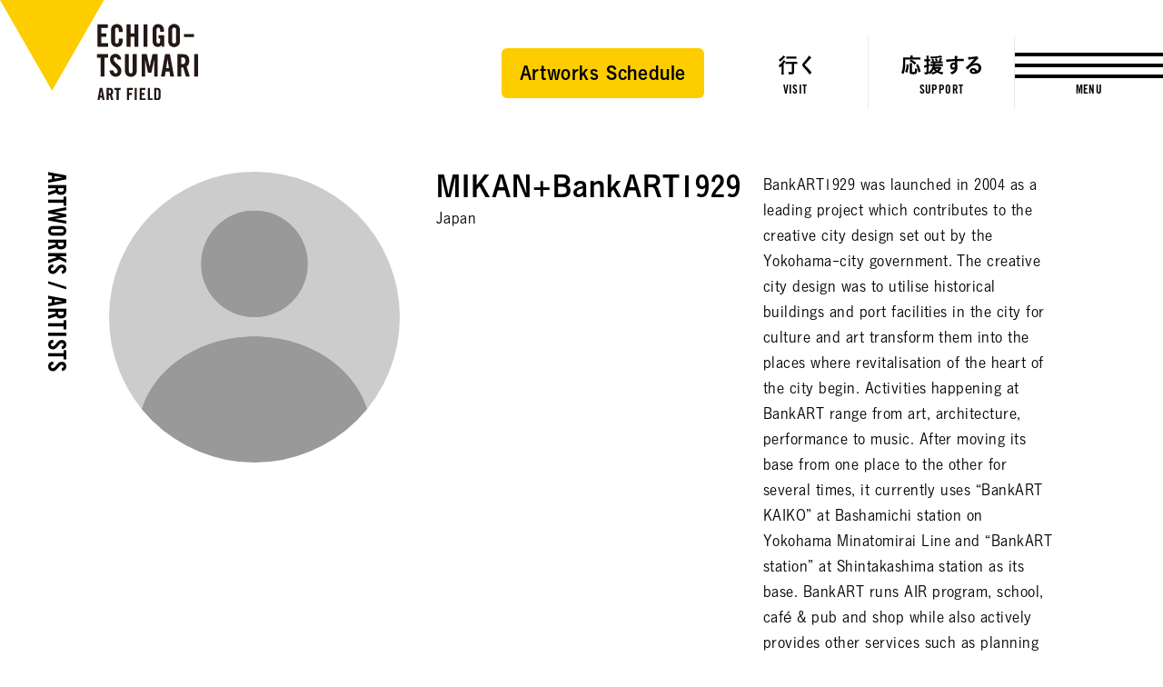

--- FILE ---
content_type: text/html; charset=UTF-8
request_url: https://www.echigo-tsumari.jp/en/art/artist/mikanbankart1929/
body_size: 8504
content:
<!DOCTYPE html>
<html xmlns="http://www.w3.org/1999/xhtml" xml:lang="en-US" lang="en-US" class="is-showMenu_">
  <head>
    
<script>(function(w,d,s,l,i){w[l]=w[l]||[];w[l].push({'gtm.start':
new Date().getTime(),event:'gtm.js'});var f=d.getElementsByTagName(s)[0],
j=d.createElement(s),dl=l!='dataLayer'?'&l='+l:'';j.async=true;j.src=
'https://www.googletagmanager.com/gtm.js?id='+i+dl;f.parentNode.insertBefore(j,f);
})(window,document,'script','dataLayer','GTM-WZW4JQ5');</script>

    <meta charset="utf-8">
    <meta http-equiv="content-type" content="text/html; charset=UTF-8">

    <title>MIKAN+BankART1929 - Artists｜Echigo-Tsumari Art Field</title>

<meta name="description" content="">
<meta name="viewport" content="width=device-width,initial-scale=1,minimum-scale=1,maximum-scale=1,user-scalable=no">

<meta property="og:type" content="website">
<meta property="og:url" content="https://www.echigo-tsumari.jp/en/art/artist/mikanbankart1929/">
<meta property="og:site_name" content="Echigo-Tsumari Art Field">
<meta property="og:image" content="https://www.echigo-tsumari.jp/assets/img/global/ogp_winter.jpg">
<meta property="og:title" content="MIKAN+BankART1929 - Artists｜Echigo-Tsumari Art Field">
<meta property="og:description" content="">

<meta name="twitter:card" content="summary_large_image">
<meta name="twitter:image" content="https://www.echigo-tsumari.jp/assets/img/global/ogp_winter.jpg">
<meta name="twitter:title" content="MIKAN+BankART1929 - Artists｜Echigo-Tsumari Art Field">
<meta name="twitter:description" content="">

<link rel="alternate" href="https://www.echigo-tsumari.jp/art/artist/mikanbankart1929/" hreflang="ja" />
<link rel="alternate" href="https://www.echigo-tsumari.jp/en/art/artist/mikanbankart1929/" hreflang="en" />

    <link rel="icon" href="/assets/img/global/favicon.ico">
    <link rel="apple-touch-icon" sizes="72x72" href="https://www.echigo-tsumari.jp/assets/img/global/apple-touch-icon.png">

    <style media="screen">
    :root {
    --main-color: rgb(132.62222222222,107.62222222222,90.022222222222);
  }
</style>
  
<link rel="stylesheet" href="/assets/css/bundle.css?1720514923239" media="screen" charset="utf-8">
    <meta name='robots' content='max-image-preview:large' />
<link rel='stylesheet' id='classic-theme-styles-css' href='https://www.echigo-tsumari.jp/wordpress/wp-includes/css/classic-themes.min.css?ver=1' type='text/css' media='all' />
<style id='global-styles-inline-css' type='text/css'>
body{--wp--preset--color--black: #000000;--wp--preset--color--cyan-bluish-gray: #abb8c3;--wp--preset--color--white: #ffffff;--wp--preset--color--pale-pink: #f78da7;--wp--preset--color--vivid-red: #cf2e2e;--wp--preset--color--luminous-vivid-orange: #ff6900;--wp--preset--color--luminous-vivid-amber: #fcb900;--wp--preset--color--light-green-cyan: #7bdcb5;--wp--preset--color--vivid-green-cyan: #00d084;--wp--preset--color--pale-cyan-blue: #8ed1fc;--wp--preset--color--vivid-cyan-blue: #0693e3;--wp--preset--color--vivid-purple: #9b51e0;--wp--preset--gradient--vivid-cyan-blue-to-vivid-purple: linear-gradient(135deg,rgba(6,147,227,1) 0%,rgb(155,81,224) 100%);--wp--preset--gradient--light-green-cyan-to-vivid-green-cyan: linear-gradient(135deg,rgb(122,220,180) 0%,rgb(0,208,130) 100%);--wp--preset--gradient--luminous-vivid-amber-to-luminous-vivid-orange: linear-gradient(135deg,rgba(252,185,0,1) 0%,rgba(255,105,0,1) 100%);--wp--preset--gradient--luminous-vivid-orange-to-vivid-red: linear-gradient(135deg,rgba(255,105,0,1) 0%,rgb(207,46,46) 100%);--wp--preset--gradient--very-light-gray-to-cyan-bluish-gray: linear-gradient(135deg,rgb(238,238,238) 0%,rgb(169,184,195) 100%);--wp--preset--gradient--cool-to-warm-spectrum: linear-gradient(135deg,rgb(74,234,220) 0%,rgb(151,120,209) 20%,rgb(207,42,186) 40%,rgb(238,44,130) 60%,rgb(251,105,98) 80%,rgb(254,248,76) 100%);--wp--preset--gradient--blush-light-purple: linear-gradient(135deg,rgb(255,206,236) 0%,rgb(152,150,240) 100%);--wp--preset--gradient--blush-bordeaux: linear-gradient(135deg,rgb(254,205,165) 0%,rgb(254,45,45) 50%,rgb(107,0,62) 100%);--wp--preset--gradient--luminous-dusk: linear-gradient(135deg,rgb(255,203,112) 0%,rgb(199,81,192) 50%,rgb(65,88,208) 100%);--wp--preset--gradient--pale-ocean: linear-gradient(135deg,rgb(255,245,203) 0%,rgb(182,227,212) 50%,rgb(51,167,181) 100%);--wp--preset--gradient--electric-grass: linear-gradient(135deg,rgb(202,248,128) 0%,rgb(113,206,126) 100%);--wp--preset--gradient--midnight: linear-gradient(135deg,rgb(2,3,129) 0%,rgb(40,116,252) 100%);--wp--preset--duotone--dark-grayscale: url('#wp-duotone-dark-grayscale');--wp--preset--duotone--grayscale: url('#wp-duotone-grayscale');--wp--preset--duotone--purple-yellow: url('#wp-duotone-purple-yellow');--wp--preset--duotone--blue-red: url('#wp-duotone-blue-red');--wp--preset--duotone--midnight: url('#wp-duotone-midnight');--wp--preset--duotone--magenta-yellow: url('#wp-duotone-magenta-yellow');--wp--preset--duotone--purple-green: url('#wp-duotone-purple-green');--wp--preset--duotone--blue-orange: url('#wp-duotone-blue-orange');--wp--preset--font-size--small: 13px;--wp--preset--font-size--medium: 20px;--wp--preset--font-size--large: 36px;--wp--preset--font-size--x-large: 42px;--wp--preset--spacing--20: 0.44rem;--wp--preset--spacing--30: 0.67rem;--wp--preset--spacing--40: 1rem;--wp--preset--spacing--50: 1.5rem;--wp--preset--spacing--60: 2.25rem;--wp--preset--spacing--70: 3.38rem;--wp--preset--spacing--80: 5.06rem;}:where(.is-layout-flex){gap: 0.5em;}body .is-layout-flow > .alignleft{float: left;margin-inline-start: 0;margin-inline-end: 2em;}body .is-layout-flow > .alignright{float: right;margin-inline-start: 2em;margin-inline-end: 0;}body .is-layout-flow > .aligncenter{margin-left: auto !important;margin-right: auto !important;}body .is-layout-constrained > .alignleft{float: left;margin-inline-start: 0;margin-inline-end: 2em;}body .is-layout-constrained > .alignright{float: right;margin-inline-start: 2em;margin-inline-end: 0;}body .is-layout-constrained > .aligncenter{margin-left: auto !important;margin-right: auto !important;}body .is-layout-constrained > :where(:not(.alignleft):not(.alignright):not(.alignfull)){max-width: var(--wp--style--global--content-size);margin-left: auto !important;margin-right: auto !important;}body .is-layout-constrained > .alignwide{max-width: var(--wp--style--global--wide-size);}body .is-layout-flex{display: flex;}body .is-layout-flex{flex-wrap: wrap;align-items: center;}body .is-layout-flex > *{margin: 0;}:where(.wp-block-columns.is-layout-flex){gap: 2em;}.has-black-color{color: var(--wp--preset--color--black) !important;}.has-cyan-bluish-gray-color{color: var(--wp--preset--color--cyan-bluish-gray) !important;}.has-white-color{color: var(--wp--preset--color--white) !important;}.has-pale-pink-color{color: var(--wp--preset--color--pale-pink) !important;}.has-vivid-red-color{color: var(--wp--preset--color--vivid-red) !important;}.has-luminous-vivid-orange-color{color: var(--wp--preset--color--luminous-vivid-orange) !important;}.has-luminous-vivid-amber-color{color: var(--wp--preset--color--luminous-vivid-amber) !important;}.has-light-green-cyan-color{color: var(--wp--preset--color--light-green-cyan) !important;}.has-vivid-green-cyan-color{color: var(--wp--preset--color--vivid-green-cyan) !important;}.has-pale-cyan-blue-color{color: var(--wp--preset--color--pale-cyan-blue) !important;}.has-vivid-cyan-blue-color{color: var(--wp--preset--color--vivid-cyan-blue) !important;}.has-vivid-purple-color{color: var(--wp--preset--color--vivid-purple) !important;}.has-black-background-color{background-color: var(--wp--preset--color--black) !important;}.has-cyan-bluish-gray-background-color{background-color: var(--wp--preset--color--cyan-bluish-gray) !important;}.has-white-background-color{background-color: var(--wp--preset--color--white) !important;}.has-pale-pink-background-color{background-color: var(--wp--preset--color--pale-pink) !important;}.has-vivid-red-background-color{background-color: var(--wp--preset--color--vivid-red) !important;}.has-luminous-vivid-orange-background-color{background-color: var(--wp--preset--color--luminous-vivid-orange) !important;}.has-luminous-vivid-amber-background-color{background-color: var(--wp--preset--color--luminous-vivid-amber) !important;}.has-light-green-cyan-background-color{background-color: var(--wp--preset--color--light-green-cyan) !important;}.has-vivid-green-cyan-background-color{background-color: var(--wp--preset--color--vivid-green-cyan) !important;}.has-pale-cyan-blue-background-color{background-color: var(--wp--preset--color--pale-cyan-blue) !important;}.has-vivid-cyan-blue-background-color{background-color: var(--wp--preset--color--vivid-cyan-blue) !important;}.has-vivid-purple-background-color{background-color: var(--wp--preset--color--vivid-purple) !important;}.has-black-border-color{border-color: var(--wp--preset--color--black) !important;}.has-cyan-bluish-gray-border-color{border-color: var(--wp--preset--color--cyan-bluish-gray) !important;}.has-white-border-color{border-color: var(--wp--preset--color--white) !important;}.has-pale-pink-border-color{border-color: var(--wp--preset--color--pale-pink) !important;}.has-vivid-red-border-color{border-color: var(--wp--preset--color--vivid-red) !important;}.has-luminous-vivid-orange-border-color{border-color: var(--wp--preset--color--luminous-vivid-orange) !important;}.has-luminous-vivid-amber-border-color{border-color: var(--wp--preset--color--luminous-vivid-amber) !important;}.has-light-green-cyan-border-color{border-color: var(--wp--preset--color--light-green-cyan) !important;}.has-vivid-green-cyan-border-color{border-color: var(--wp--preset--color--vivid-green-cyan) !important;}.has-pale-cyan-blue-border-color{border-color: var(--wp--preset--color--pale-cyan-blue) !important;}.has-vivid-cyan-blue-border-color{border-color: var(--wp--preset--color--vivid-cyan-blue) !important;}.has-vivid-purple-border-color{border-color: var(--wp--preset--color--vivid-purple) !important;}.has-vivid-cyan-blue-to-vivid-purple-gradient-background{background: var(--wp--preset--gradient--vivid-cyan-blue-to-vivid-purple) !important;}.has-light-green-cyan-to-vivid-green-cyan-gradient-background{background: var(--wp--preset--gradient--light-green-cyan-to-vivid-green-cyan) !important;}.has-luminous-vivid-amber-to-luminous-vivid-orange-gradient-background{background: var(--wp--preset--gradient--luminous-vivid-amber-to-luminous-vivid-orange) !important;}.has-luminous-vivid-orange-to-vivid-red-gradient-background{background: var(--wp--preset--gradient--luminous-vivid-orange-to-vivid-red) !important;}.has-very-light-gray-to-cyan-bluish-gray-gradient-background{background: var(--wp--preset--gradient--very-light-gray-to-cyan-bluish-gray) !important;}.has-cool-to-warm-spectrum-gradient-background{background: var(--wp--preset--gradient--cool-to-warm-spectrum) !important;}.has-blush-light-purple-gradient-background{background: var(--wp--preset--gradient--blush-light-purple) !important;}.has-blush-bordeaux-gradient-background{background: var(--wp--preset--gradient--blush-bordeaux) !important;}.has-luminous-dusk-gradient-background{background: var(--wp--preset--gradient--luminous-dusk) !important;}.has-pale-ocean-gradient-background{background: var(--wp--preset--gradient--pale-ocean) !important;}.has-electric-grass-gradient-background{background: var(--wp--preset--gradient--electric-grass) !important;}.has-midnight-gradient-background{background: var(--wp--preset--gradient--midnight) !important;}.has-small-font-size{font-size: var(--wp--preset--font-size--small) !important;}.has-medium-font-size{font-size: var(--wp--preset--font-size--medium) !important;}.has-large-font-size{font-size: var(--wp--preset--font-size--large) !important;}.has-x-large-font-size{font-size: var(--wp--preset--font-size--x-large) !important;}
.wp-block-navigation a:where(:not(.wp-element-button)){color: inherit;}
:where(.wp-block-columns.is-layout-flex){gap: 2em;}
.wp-block-pullquote{font-size: 1.5em;line-height: 1.6;}
</style>
<link rel='stylesheet' id='contact-form-7-css' href='https://www.echigo-tsumari.jp/assets/plugins/contact-form-7/includes/css/styles.css?ver=5.7.5.1' type='text/css' media='all' />
<link rel="canonical" href="https://www.echigo-tsumari.jp/art/artist/mikanbankart1929/" />
  </head>
  <body>
    
<noscript><iframe src="https://www.googletagmanager.com/ns.html?id=GTM-WZW4JQ5" height="0" width="0" style="display:none;visibility:hidden"></iframe></noscript>

    
<div class="loading">
  <div class="loading_loader"></div>
</div>

    <div class="globals js-global">
      <header class="header">
  <div class="header_content">
    <div class="header_globalLogo">
      <a href="/en/"><img src="/assets/img/global/logo_echigo.svg" alt=""></a>
    </div>
    <div class="globalNav">
              <div class="button">
          <a href="https://www.echigo-tsumari.jp/assets/uploads/2025/10/20251004_ENartworkcal.pdf" target="_blank">
            <span>Artworks Schedule</span>
          </a>
        </div>
            <div class="globalNav_item"><a href="/en/visit/"><span><img src="/assets/img/global/gnav_visit.svg" alt="Visit"></span><em>VISIT</em></a></div>
      <div class="globalNav_item"><a href="/en/support/"><span><img src="/assets/img/global/gnav_support.svg" alt="Support"></span><em>SUPPORT</em></a></div>
    </div>
  </div>

  <div class="menuButton js-menuTrigger">
    <div class="menuButton_content">
      <div class="menuButton_lines">
        <div class="menuButton_line is-line1"></div>
        <div class="menuButton_line is-line2"></div>
        <div class="menuButton_line is-line3"></div>
      </div>
      <div class="menuButton_string">
        <span class="menuButton_open">MENU</span>
        <span class="menuButton_close">CLOSE</span>
      </div>
    </div>
  </div>
</header>

<header class="header is-narrow">
  <div class="header_content">
    <div class="header_globalLogo">
      <a href="/en/"><img src="/assets/img/global/logo_echigo.svg" alt=""></a>
    </div>

    <div class="globalNav">
              <div class="button">
          <a href="https://www.echigo-tsumari.jp/assets/uploads/2025/10/20251004_ENartworkcal.pdf" target="_blank">
            <span>Artworks Schedule</span>
          </a>
        </div>
            <div class="globalNav_item">
        <a href="/en/visit/">
          <span>
                      <img class="block_pc" src="/assets/img/global/gnav_visit.svg" alt="Visit">
            <img class="block_sp" src="/assets/img/global/gnav_visit_en.svg" alt="Visit">
                    </span><em>VISIT</em>
        </a></div>
      <div class="globalNav_item">
        <a href="/en/support/">
          <span>
                          <img class="block_pc" src="/assets/img/global/gnav_support.svg" alt="Support">
              <img class="block_sp" src="/assets/img/global/gnav_support_en.svg" alt="Support">
                      </span><em>SUPPORT</em>
        </a></div>
    </div>
  </div>

  <div class="menuButton js-menuTrigger">
    <div class="menuButton_content">
      <div class="menuButton_lines">
        <div class="menuButton_line is-line1"></div>
        <div class="menuButton_line is-line2"></div>
        <div class="menuButton_line is-line3"></div>
      </div>
      <div class="menuButton_string">
        <span class="menuButton_open">MENU</span>
        <span class="menuButton_close">CLOSE</span>
      </div>
    </div>
  </div>

</header>

      <div class="container">
        <section class="section has-headline">
          <div class="section_headline is-detail">
            <strong class="headlineVertical"><a href="/en/art/">Artworks / Artists</a></strong>
          </div>

          <div class="section_content">
            <div class="artistDetail">
              <div class="artistDetailMain">
                <div class="artistDetailMain_image">
                  <div class="artistDetailMain_imageContent">
                                                              <img src="/assets/img/global/no_artist.png" width="750" height="750">
                                      </div>
                                  </div>
                <div class="artistDetailMain_meta">
                  <h2 class="headline is-level1"><span class="headline_string">MIKAN+BankART1929</span></h2>
                  <p class="artistDetailMain_country">Japan</p>
                </div>
                <div class="artistDetailMain_body">
                  <p>BankART1929 was launched in 2004 as a leading project which contributes to the creative city design set out by the Yokohama-city government. The creative city design was to utilise historical buildings and port facilities in the city for culture and art transform them into the places where revitalisation of the heart of the city begin. Activities happening at BankART range from art, architecture, performance to music. After moving its base from one place to the other for several times, it currently uses “BankART KAIKO” at Bashamichi station on Yokohama Minatomirai Line and “BankART station” at Shintakashima station as its base. BankART runs AIR program, school, café &amp; pub and shop while also actively provides other services such as planning contents, organising, co-ordinating and facilitating events. It also proactively engage with collaborative program with community and networking with other cities and countries both within and outside Japan.<br />
<a href="http://www.bankart1929.com/">≫Official website</a></p>
                </div>
              </div>

              <div class="share">
  <p class="share_headline">Share</p>
  <a class="share_item share_item--tweet js-sharePopup" data-sns="twitter" data-text="MIKAN%2BBankART1929%20-%20Artists%EF%BD%9CEchigo-Tsumari%20Art%20Field">
    <i class="share_icon"></i>
    <span class="share_title">Tweet</span>
  </a>
  <a class="share_item share_item--facebook js-sharePopup" data-sns="facebook">
    <i class="share_icon"></i>
    <span class="share_title">Share</span>
  </a>
  <a class="share_item share_item--line js-sharePopup" data-sns="line" data-text="MIKAN%2BBankART1929%20-%20Artists%EF%BD%9CEchigo-Tsumari%20Art%20Field">
    <i class="share_icon"></i>
    <span class="share_title">LINE</span>
  </a>
</div>

              <div class="artworkCards">
                <h2 class="headline is-level3 is-center"><span class="headline_string">Description</span></h2>

                                                  <div class="artworkCards_content">
                                                                <div class="artworkCard">
  <a href="/en/art/artwork/bankart_tsumari_2024/">
    <div class="artworkCardImage">
      <div class="artworkCardImage_content">
                          <img src="https://www.echigo-tsumari.jp/assets/uploads/2020/02/03.jpg" width="640" height="427" loading="lazy">
              </div>
      <div class="statusLabels">
                                      <div class="statusLabel is-black">Inactive</div>
                                    <div class="statusLabel is-gray">Open irregularly</div>
              </div>
    </div>
    <div class="artworkCard_content">
      <div class="artworkCard_title">BankART Tsumari 2024 “Creative Restoration and Dialogue”</div>
    </div>
  </a>

            <div class="artistCard">
                  <a href="/en/art/artist/mikanbankart1929/">
                  <div class="artistCard_content">
            <div class="artistCardImage">
              <div class="artistCardImage_content">
                                  <img src="/assets/img/global/no_artist.png" width="750" height="750" loading="lazy">
                              </div>
            </div>
            <div class="artistCard_body">
              <div class="artistCard_country">Japan</div>
              <div class="artistCard_name">MIKAN+BankART1929</div>
            </div>
          </div>
        </a>
      </div>
      </div>
                                                                <div class="artworkCard">
  <a href="/en/art/artwork/bankart_tsumari/">
    <div class="artworkCardImage">
      <div class="artworkCardImage_content">
                          <img src="https://www.echigo-tsumari.jp/assets/uploads/2020/02/D134★_cts-10321_2160.jpg" width="2160" height="1436" loading="lazy">
              </div>
      <div class="statusLabels">
                                      <div class="statusLabel is-black">Closed</div>
                                </div>
    </div>
    <div class="artworkCard_content">
      <div class="artworkCard_title">BankART Tsumari</div>
    </div>
  </a>

            <div class="artistCard">
                  <a href="/en/art/artist/mikanbankart1929/">
                  <div class="artistCard_content">
            <div class="artistCardImage">
              <div class="artistCardImage_content">
                                  <img src="/assets/img/global/no_artist.png" width="750" height="750" loading="lazy">
                              </div>
            </div>
            <div class="artistCard_body">
              <div class="artistCard_country">Japan</div>
              <div class="artistCard_name">MIKAN+BankART1929</div>
            </div>
          </div>
        </a>
      </div>
      </div>
                                      </div>
                              </div>

                            
            </div>
          </div>

        </section>

        
        <div class="share">
  <p class="share_headline">Share</p>
  <a class="share_item share_item--tweet js-sharePopup" data-sns="twitter" data-text="MIKAN%2BBankART1929%20-%20Artists%EF%BD%9CEchigo-Tsumari%20Art%20Field">
    <i class="share_icon"></i>
    <span class="share_title">Tweet</span>
  </a>
  <a class="share_item share_item--facebook js-sharePopup" data-sns="facebook">
    <i class="share_icon"></i>
    <span class="share_title">Share</span>
  </a>
  <a class="share_item share_item--line js-sharePopup" data-sns="line" data-text="MIKAN%2BBankART1929%20-%20Artists%EF%BD%9CEchigo-Tsumari%20Art%20Field">
    <i class="share_icon"></i>
    <span class="share_title">LINE</span>
  </a>
</div>

        
                  <section class="section has-headline">
            <div class="section_headline">
              <h2 class="headlineVertical">他の作品・作家</h2>
            </div>

            <div class="section_content">
              <div class="artworkCards">
                <div class="artworkCards_content">
                                      <div class="artworkCard">
  <a href="/en/art/artwork/circle_connection_performance/">
    <div class="artworkCardImage">
      <div class="artworkCardImage_content">
                          <img src="https://www.echigo-tsumari.jp/assets/uploads/2020/02/D311_Matsuda_Ishizuka_2160_s.jpg" width="2160" height="1440" loading="lazy">
              </div>
      <div class="statusLabels">
                                      <div class="statusLabel is-black">Inactive</div>
                                    <div class="statusLabel is-gray">5/17-11/9, 2025 (Closed on Tue ＆ Wed except holidays)</div>
              </div>
    </div>
    <div class="artworkCard_content">
      <div class="artworkCard_title">Circle - Connection - Performance</div>
    </div>
  </a>

            <div class="artistCard">
                  <a href="/en/art/artist/shigehito-matsuda/">
                  <div class="artistCard_content">
            <div class="artistCardImage">
              <div class="artistCardImage_content">
                                                    <img src="https://www.echigo-tsumari.jp/assets/uploads/2020/02/Shigehito-Matsuda_720-200x200.jpg" width="200" height="200" loading="lazy">
                              </div>
            </div>
            <div class="artistCard_body">
              <div class="artistCard_country">Japan</div>
              <div class="artistCard_name">Matsuda Shigehito</div>
            </div>
          </div>
        </a>
      </div>
      </div>
                                      <div class="artworkCard">
  <a href="/en/art/artwork/eight_eight_four_eight/">
    <div class="artworkCardImage">
      <div class="artworkCardImage_content">
                          <img src="https://www.echigo-tsumari.jp/assets/uploads/2020/02/T247_N_2160.jpg" width="2160" height="1440" loading="lazy">
              </div>
      <div class="statusLabels">
                                      <div class="statusLabel is-black">Closed</div>
                                </div>
    </div>
    <div class="artworkCard_content">
      <div class="artworkCard_title">8848</div>
    </div>
  </a>

            <div class="artistCard">
                  <a href="/en/art/artist/naoki-ishikawa/">
                  <div class="artistCard_content">
            <div class="artistCardImage">
              <div class="artistCardImage_content">
                                                    <img src="https://www.echigo-tsumari.jp/assets/uploads/2020/02/Naoki-Ishikawa_720-200x200.jpg" width="200" height="200" loading="lazy">
                              </div>
            </div>
            <div class="artistCard_body">
              <div class="artistCard_country">Japan</div>
              <div class="artistCard_name">ISHIKAWA Naoki </div>
            </div>
          </div>
        </a>
      </div>
      </div>
                                      <div class="artworkCard">
  <a href="/en/art/artwork/and-then-it-had-already-begun/">
    <div class="artworkCardImage">
      <div class="artworkCardImage_content">
                          <img src="https://www.echigo-tsumari.jp/assets/uploads/2025/03/Nakamura-Osamu-54.jpg" width="1240" height="827" loading="lazy">
              </div>
      <div class="statusLabels">
                                      <div class="statusLabel is-black">Inactive</div>
                                    <div class="statusLabel is-gray">Sat, San & holidays from 7/19-11/9, 2025</div>
              </div>
    </div>
    <div class="artworkCard_content">
      <div class="artworkCard_title">And then it had already begun</div>
    </div>
  </a>

            <div class="artistCard">
                  <a href="/en/art/artist/yukihisa-isobe/">
                  <div class="artistCard_content">
            <div class="artistCardImage">
              <div class="artistCardImage_content">
                                                    <img src="https://www.echigo-tsumari.jp/assets/uploads/2020/02/Yukihisa-Isobe_720-200x200.jpg" width="200" height="200" loading="lazy">
                              </div>
            </div>
            <div class="artistCard_body">
              <div class="artistCard_country">Japan</div>
              <div class="artistCard_name">Isobe Yukihisa</div>
            </div>
          </div>
        </a>
      </div>
      </div>
                                  </div>
                <div class="artworkCards_button">
                  <div class="button is-border"><a href="/en/art/"><span>View more</span></a></div>
                </div>
              </div>
            </div>
          </section>
        
      </div>

      
<div class="snsFooter">
  <div class="snsFooter_content">
    <div class="headline is-level2">
      <span class="headline_string">Stay In Touch</span>
      <p class="headline_lead">
        Stay connected with the ETAT official social media to receive the latest news and event information, and the many seasonal faces of Echigo-Tsumari as well as new issue of the ETAT official media, “Art from the Land”.      </p>
    </div>
    <div class="snsFooterLinks">
      <div class="snsFooterLinks_sns">
        <div class="snsFooterLink is-facebook">
          <a href="https://www.facebook.com/tsumari.artfield/" target="_blank">
            <div class="snsFooterLink_icon"><img src="/assets/img/global/icon_facebook.png" width="57" height="57" alt="facebook" loading="lazy"></div>
            <div class="snsFooterLink_title">Facebook</div>
          </a>
        </div>
        <div class="snsFooterLink is-instagram">
          <a href="https://www.instagram.com/echigo_tsumari/" target="_blank">
            <div class="snsFooterLink_icon"><img src="/assets/img/global/icon_instagram.png" width="57" height="57" alt="instagram" loading="lazy"></div>
            <div class="snsFooterLink_title">Instagram</div>
          </a>
        </div>
        <div class="snsFooterLink is-twitter">
          <a href="https://twitter.com/echigo_tsumari" target="_blank">
            <div class="snsFooterLink_icon"><img src="/assets/img/global/icon_twitter.png" width="57" height="57" alt="twitter" loading="lazy"></div>
            <div class="snsFooterLink_title">Twitter</div>
          </a>
        </div>
        <div class="snsFooterLink is-youtube">
          <a href="https://www.youtube.com/channel/UCRrGFlAh_4aQiw3_R081kFQ" target="_blank">
            <div class="snsFooterLink_icon"><img src="/assets/img/global/icon_youtube.png" width="57" height="57" alt="youtube" loading="lazy"></div>
            <div class="snsFooterLink_title">Youtube</div>
          </a>
        </div>
      </div>

      <div class="snsFooterLink is-mail">
        <a href="/en/mailmagazine/">
          <div class="snsFooterLink_headline">
            <div class="snsFooterLink_icon"><img src="/assets/img/global/icon_mail.png" width="57" height="57" alt="mail" loading="lazy"></div>
            <div class="snsFooterLink_title">Mail Magazine</div>
          </div>
          <p>
            The ETAT official mail magazine provides information on the most recent information on ETAT, upcoming events and reports on supporters’ activities.          </p>
        </a>
      </div>
    </div>
  </div>
</div>
      <nav class="breadcrumb">
  <div class="breadcrumb_content">
    <ul class="breadcrumb_links">
                        <li class="breadcrumb_link"><a href="/en/">TOP</a></li>
                                <li class="breadcrumb_link"><a href="/en/art/">Artworks / Artists</a></li>
                                <li class="breadcrumb_link"><a href="/en/art/artist/">Artists</a></li>
                                <li class="breadcrumb_link">MIKAN+BankART1929</li>
                  </ul>
  </div>
</nav>
      <footer class="footer">
  <div class="menuGiza js-targetGiza block_pc" data-position="top" data-mode="fill" data-direction="vertical">
    <div class="menuGiza_bg"></div>
    <svg viewBox="0 0 80 900" preserveAspectRatio="none">
      <polygon class="polygon js-giza" points="80 0 79 0 31 163 62 375 7 763 64 900 80 900 80 0 "></polygon>
    </svg>
  </div>

  <div class="menuLogo">
    <a href="/en/"><img src="/assets/img/global/logo_echigo.svg" alt="" loading="lazy"></a>
  </div>

  <div class="menuContents">
    <div class="menuSns">
      <ul class="menuSns_links">
        <li class="menuSns_link is-facebook"><a href="https://www.facebook.com/tsumari.artfield/" target="_blank"></a></li>
        <li class="menuSns_link is-instagram"><a href="https://www.instagram.com/echigo_tsumari/" target="_blank"></a></li>
        <li class="menuSns_link is-twitter"><a href="https://twitter.com/echigo_tsumari" target="_blank"></a></li>
        <li class="menuSns_link is-youtube"><a href="https://www.youtube.com/channel/UCRrGFlAh_4aQiw3_R081kFQ" target="_blank"></a></li>
      </ul>
    </div>
    <div class="menuHeader">
      <div class="menuHeader_action">
        <div class="formSelect">
          <div class="formSelect_icon"></div>
          <div class="formSelect_current"></div>
          <div class="formSelect_content">
            <select class="js-changeSubmit">
              <option value="/">日本語</option>
              <option value="/en/" selected="selected">ENGLISH</option>
            </select>
          </div>
        </div>

        <div class="menuSearch">
          <form action="/en/search/" method="get" class="js-search-form">
            <div class="menuSearch_icon">
              <button class="menuSearch_submit is-icon" type="submit" name="button"></button>
            </div>
            <div class="menuSearch_content">
                <input class="menuSearch_input" type="text" name="s" placeholder="Search">
                <button class="menuSearch_submit" type="submit">Search</button>
            </div>
          </form>
        </div>
      </div>
    </div>
    <div class="menuContent">
      <div class="menuLinks">
        <div class="menuSitemap">
          <div class="menuSitemapGroup">
            <div class="menuSitemapItems">
              <div class="menuSitemapItem"><a href="/en/access/">Access</a></div>
              <div class="menuSitemapItem"><a href="https://tsumari.official.ec/" target="_blank">Online shop</a></div>
            </div>
            <div class="menuSitemapItems">
              <div class="menuSitemapItem"><a href="/en/event/">Events</a></div>
              <div class="menuSitemapItem"><a href="/en/news/">News</a></div>
            </div>
          </div>

          <div class="menuSitemapGroup">
            <div class="menuSitemapItems">
              <div class="menuSitemapItem">
                <a href="/en/visit/">Visit</a>
                <ul class="menuSitemapItemChild">
                  <li class="menuSitemapItemChild_item"><a href="/en/visit/?anchor=visit1">Tickets</a></li>
                  <li class="menuSitemapItemChild_item"><a href="/en/visit/v_category/tour/">Tour</a></li>
                  <li class="menuSitemapItemChild_item"><a href="/en/visit/v_category/model_course/">Recommended Route</a></li>
                </ul>
              </div>

              <div class="menuSitemapItem">
                <a href="/en/travelinformation/">Travel Information</a>
                <ul class="menuSitemapItemChild">
                  <li class="menuSitemapItemChild_item"><a href="/en/travelinformation/">The Six Areas</a></li>
                  <li class="menuSitemapItemChild_item"><a href="/en/travelinformation/t_category/museum/">Hub Facilities</a></li>
                  <li class="menuSitemapItemChild_item"><a href="/en/travelinformation/t_category/eat/">Eat</a></li>
                  <li class="menuSitemapItemChild_item"><a href="/en/travelinformation/t_category/stay/">Stay</a></li>
                </ul>
              </div>
            </div>

            <div class="menuSitemapItems">
              <div class="menuSitemapItem">
                <a href="/en/art/">Artworks / Artists</a>
                <ul class="menuSitemapItemChild">
                  <li class="menuSitemapItemChild_item"><a href="/en/art/artwork/">Artworks</a></li>
                  <li class="menuSitemapItemChild_item"><a href="/en/art/artist/">Artists</a></li>
                </ul>
              </div>

              <div class="menuSitemapItem">
                <a href="/en/support/">Support</a>
                <ul class="menuSitemapItemChild">
                  <li class="menuSitemapItemChild_item"><a href="/en/support/tanada-bank/">Matsudai Tanada Bank</a></li>
                  <li class="menuSitemapItemChild_item"><a href="/en/support/fc-echigo-tsumari/">FC Echigo-Tsumari</a></li>
                  <li class="menuSitemapItemChild_item"><a href="/en/support/kohebi/">Kohebi</a></li>
                                  </ul>
              </div>
            </div>
          </div>

          <div class="menuSitemapGroup">
            <div class="menuSitemapItems">
              <div class="menuSitemapItem">
                <a href="/en/about/">About ETAT</a>
                <ul class="menuSitemapItemChild">
                  <li class="menuSitemapItemChild_item"><a href="/en/about/history/">Past Triennales</a></li>
                  <li class="menuSitemapItemChild_item"><a href="/en/about/project/">Activities Throughout The Year</a></li>
                  <li class="menuSitemapItemChild_item"><a href="/en/about/organization/">Related Organisations</a></li>
                </ul>
              </div>

              <div class="menuSitemapItem">
                <a href="/en/mailmagazine/">Mail Magazine</a>
                <ul class="menuSitemapItemChild">
                  <li class="menuSitemapItemChild_item"><a href="/en/mailmagazine/">Subscribe</a></li>
                  <li class="menuSitemapItemChild_item"><a href="/en/mailmagazine/release/">Unsubscribe</a></li>
                  <li class="menuSitemapItemChild_item"><a href="/en/mailmagazine/terms/">Terms</a></li>
                  <li class="menuSitemapItemChild_item"><a href="/en/mailmagazine/privacy/">Privacy Policy</a></li>
                </ul>
              </div>
            </div>

            <div class="menuSitemapItems">
              <div class="menuSitemapItem">
                <a href="/en/contact/">Inquiry</a>
                <ul class="menuSitemapItemChild">
                  <li class="menuSitemapItemChild_item"><a href="/en/contact/press/">Press Enquiries</a></li>
                  <li class="menuSitemapItemChild_item"><a href="https://tour-tsumari.jp/" target="_blank">For Travel agency/Inspection trip</a></li>
                  <li class="menuSitemapItemChild_item"><a href="/en/contact/faq/">FAQ</a></li>
                </ul>
              </div>
            </div>
          </div>
        </div>

        <div class="menuBanner">
          <div class="menuBanner_item">
            <a href="https://www.echigo-tsumari.jp/news/20220428_02/" target="_blank">
              <img src="/assets/img/global/footer_bnr_app.png" width="720" height="180" loading="lazy">
            </a>
          </div>
          <div class="menuBanner_item">
            <a href="https://on-the-trip.com/" target="_blank">
              <img src="/assets/img/global/footer_bnr_2.jpg" width="720" height="180" loading="lazy">
            </a>
          </div>
        </div>
      </div>

    </div>
  </div>

  <div class="menuMagazine">
    <div class="menuMagazineGiza js-targetGiza block_sp" data-position="top" data-mode="fill">
      <svg viewBox="0 0 1440 60" preserveAspectRatio="none">
        <polygon class="polygon js-giza is-first" points="1440 0 900 0 500 0 100 0 0 0 0 60 1440 60 1440 0.66 "/>
      </svg>
    </div>

    <div class="menuMagazine_content">
      <div class="menuMagazine_logo">
        <a href="/en/media/">
          <img src="/assets/img/global/logo_full_white.svg" alt="Art from the Land" loading="lazy">
        </a>
        <p>
                      <img src="/assets/img/global/magazine_description_en.svg" alt="Thinking 21st century art in the world from Niigata
Echigo-Tsumari Art Field - Official Web Magazine" loading="lazy">
                  </p>
      </div>
      <div class="menuMagazine_article">
        <div class="menuMagazine_image">
          <a href="/en/media/">
                        <img src="https://www.echigo-tsumari.jp/assets/uploads/2025/12/石垣田1440イラスト：阿久津.jpg" width="1440" height="960" loading="lazy">
          </a>
        </div>
      </div>

      <div class="menuMagazineCategory">
        <h3 class="menuMagazine_headline">CATEGORIES</h3>
        <ul class="menuMagazineCategory_links">
          <li class="menuMagazineCategory_link"><a href="/en/media/m_category/feature/">Feature</a></li>
          <li class="menuMagazineCategory_link"><a href="/en/media/m_category/art/">Art</a></li>
          <li class="menuMagazineCategory_link"><a href="/en/media/m_category/travel/">Travel</a></li>
          <li class="menuMagazineCategory_link"><a href="/en/media/m_category/story/">Story</a></li>
          <li class="menuMagazineCategory_link"><a href="/en/media/m_category/staff/">Staff</a></li>
        </ul>
      </div>
    </div>
  </div>

  <small class="menuCopylight">&copy; 2010-2019 Echigo Tsumari Executive Committee. All Rights Reserved.</small>
</footer>
    </div>

    <div class="menu js-menuTarget">
  <div class="menu_overlay js-menuTrigger"></div>
  <div class="menu_inner js-menuScroller">
    <div class="menuGiza block_pc">
      <div class="menuGiza_bg"></div>
      <svg viewBox="0 0 80 900" preserveAspectRatio="none">
        <polygon class="polygon js-giza is-first" points="80 0 44 0 0 170.77 56 438.46 22 706.15 54 900 80 900 80 0"/>
      </svg>
    </div>

    <div class="menuLogo">
      <a href="/en/"><img src="/assets/img/global/logo_echigo.svg" alt="" loading="lazy"></a>
    </div>

    <div class="menuContents">
      <div class="menuSns">
        <ul class="menuSns_links">
          <li class="menuSns_link is-facebook"><a href="https://www.facebook.com/tsumari.artfield/" target="_blank"></a></li>
          <li class="menuSns_link is-instagram"><a href="https://www.instagram.com/echigo_tsumari/" target="_blank"></a></li>
          <li class="menuSns_link is-twitter"><a href="https://twitter.com/echigo_tsumari" target="_blank"></a></li>
          <li class="menuSns_link is-youtube"><a href="https://www.youtube.com/channel/UCRrGFlAh_4aQiw3_R081kFQ" target="_blank"></a></li>
        </ul>
      </div>

            <div class="button">
        <a href="https://www.echigo-tsumari.jp/assets/uploads/2025/10/20251004_ENartworkcal.pdf" target="_blank">
          <span>Artworks Schedule</span>
        </a>
      </div>
      
      <div class="menuHeader">
        <div class="menuHeader_action">
          <div class="formSelect">
            <div class="formSelect_icon"></div>
            <div class="formSelect_current"></div>
            <div class="formSelect_content">
              <select class="js-changeSubmit">
                <option value="/">日本語</option>
                <option value="/en/" selected="selected">ENGLISH</option>
              </select>
            </div>
          </div>

          <div class="menuSearch">
            <form action="/en/search/" method="get" class="js-search-form">
              <div class="menuSearch_icon">
                <button class="menuSearch_submit is-icon" type="submit" name="button"></button>
              </div>
              <div class="menuSearch_content">
                  <input class="menuSearch_input" type="text" name="s" placeholder="Search">
                  <button class="menuSearch_submit" type="submit">Search</button>
              </div>
            </form>
          </div>
        </div>
      </div>
      <div class="menuContent">
        <div class="menuLinks">
          <div class="menuSitemap">
            <div class="menuSitemapGroup">
              <div class="menuSitemapItems">
                <div class="menuSitemapItem"><a href="/en/access/">Access</a></div>
                <div class="menuSitemapItem"><a href="https://tsumari.official.ec/" target="_blank">Online shop</a></div>
              </div>
              <div class="menuSitemapItems">
                <div class="menuSitemapItem"><a href="/en/event/">Events</a></div>
                <div class="menuSitemapItem"><a href="/en/news/">News</a></div>
              </div>
            </div>

            <div class="menuSitemapGroup">
              <div class="menuSitemapItems">
                <div class="menuSitemapItem">
                  <a href="/en/visit/">Visit</a>
                  <ul class="menuSitemapItemChild">
                    <li class="menuSitemapItemChild_item"><a href="/en/visit/?anchor=visit1">Tickets</a></li>
                    <li class="menuSitemapItemChild_item"><a href="/en/visit/v_category/tour/">Tour</a></li>
                    <li class="menuSitemapItemChild_item"><a href="/en/visit/v_category/model_course/">Recommended Route</a></li>
                  </ul>
                </div>

                <div class="menuSitemapItem">
                  <a href="/en/travelinformation/">Travel Information</a>
                  <ul class="menuSitemapItemChild">
                    <li class="menuSitemapItemChild_item"><a href="/en/travelinformation/">The Six Areas</a></li>
                    <li class="menuSitemapItemChild_item"><a href="/en/travelinformation/t_category/museum/">Hub Facilities</a></li>
                    <li class="menuSitemapItemChild_item"><a href="/en/travelinformation/t_category/eat/">Eat</a></li>
                    <li class="menuSitemapItemChild_item"><a href="/en/travelinformation/t_category/stay/">Stay</a></li>
                  </ul>
                </div>
              </div>

              <div class="menuSitemapItems">
                <div class="menuSitemapItem">
                  <a href="/en/art/">Artworks / Artists</a>
                  <ul class="menuSitemapItemChild">
                    <li class="menuSitemapItemChild_item"><a href="/en/art/artwork/">Artworks</a></li>
                    <li class="menuSitemapItemChild_item"><a href="/en/art/artist/">Artists</a></li>
                  </ul>
                </div>

                <div class="menuSitemapItem">
                  <a href="/en/support/">Support</a>
                  <ul class="menuSitemapItemChild">
                    <li class="menuSitemapItemChild_item"><a href="/en/support/tanada-bank/">Matsudai Tanada Bank</a></li>
                    <li class="menuSitemapItemChild_item"><a href="/en/support/fc-echigo-tsumari/">FC Echigo-Tsumari</a></li>
                    <li class="menuSitemapItemChild_item"><a href="/en/support/kohebi/">Kohebi</a></li>
                                      </ul>
                </div>
              </div>
            </div>

            <div class="menuSitemapGroup">
              <div class="menuSitemapItems">
                <div class="menuSitemapItem">
                  <a href="/en/about/">About ETAT</a>
                  <ul class="menuSitemapItemChild">
                    <li class="menuSitemapItemChild_item"><a href="/en/about/history/">Past Triennales</a></li>
                    <li class="menuSitemapItemChild_item"><a href="/en/about/project/">Activities Throughout The Year</a></li>
                    <li class="menuSitemapItemChild_item"><a href="/en/about/organization/">Related Organisations</a></li>
                  </ul>
                </div>

                <div class="menuSitemapItem">
                  <a href="/en/mailmagazine/">Mail Magazine</a>
                  <ul class="menuSitemapItemChild">
                    <li class="menuSitemapItemChild_item"><a href="/en/mailmagazine/">Subscribe</a></li>
                    <li class="menuSitemapItemChild_item"><a href="/en/mailmagazine/release/">Unsubscribe</a></li>
                    <li class="menuSitemapItemChild_item"><a href="/en/mailmagazine/terms/">Terms</a></li>
                    <li class="menuSitemapItemChild_item"><a href="/en/mailmagazine/privacy/">Privacy Policy</a></li>
                  </ul>
                </div>
              </div>

              <div class="menuSitemapItems">
                <div class="menuSitemapItem">
                  <a href="/en/contact/">Inquiry</a>
                  <ul class="menuSitemapItemChild">
                    <li class="menuSitemapItemChild_item"><a href="/en/contact/press/">Press Enquiries</a></li>
                    <li class="menuSitemapItemChild_item"><a href="https://tour-tsumari.jp/" target="_blank">For Travel agency/Inspection trip</a></li>
                    <li class="menuSitemapItemChild_item"><a href="/en/contact/faq/">FAQ</a></li>
                  </ul>
                </div>
              </div>
            </div>
          </div>

          <div class="menuBanner">
            <div class="menuBanner_item">
              <a href="https://www.echigo-tsumari.jp/news/20220428_02/" target="_blank">
                <img src="/assets/img/global/footer_bnr_app.png" width="720" height="180" loading="lazy">
              </a>
            </div>
            <div class="menuBanner_item">
              <a href="https://on-the-trip.com/" target="_blank">
                <img src="/assets/img/global/footer_bnr_2.jpg" width="720" height="180" loading="lazy">
              </a>
            </div>
          </div>
        </div>

      </div>
    </div>

    <div class="menuMagazine">
      <div class="menuMagazineGiza js-targetGiza block_sp" data-position="top" data-mode="fill">
        <svg viewBox="0 0 1440 60" preserveAspectRatio="none">
          <polygon class="polygon js-giza is-first" points="1440 0 900 0 500 0 100 0 0 0 0 60 1440 60 1440 0.66 "/>
        </svg>
      </div>

      <div class="menuMagazine_content">
        <div class="menuMagazine_logo">
          <a href="/en/media/">
            <img src="/assets/img/global/logo_full_white.svg" alt="Art from the Land" loading="lazy">
          </a>
          <p>
                          <img src="/assets/img/global/magazine_description_en.svg" alt="Thinking 21st century art in the world from Niigata
Echigo-Tsumari Art Field - Official Web Magazine" loading="lazy">
                      </p>
        </div>
        <div class="menuMagazine_article">
          <div class="menuMagazine_image">
            <a href="/en/media/">
                            <img src="https://www.echigo-tsumari.jp/assets/uploads/2025/12/石垣田1440イラスト：阿久津.jpg" width="1440" height="960" loading="lazy">
            </a>
          </div>
        </div>

        <div class="menuMagazineCategory">
          <h3 class="menuMagazine_headline">CATEGORIES</h3>
          <ul class="menuMagazineCategory_links">
            <li class="menuMagazineCategory_link"><a href="/en/media/m_category/feature/">Feature</a></li>
            <li class="menuMagazineCategory_link"><a href="/en/media/m_category/art/">Art</a></li>
            <li class="menuMagazineCategory_link"><a href="/en/media/m_category/travel/">Travel</a></li>
            <li class="menuMagazineCategory_link"><a href="/en/media/m_category/story/">Story</a></li>
            <li class="menuMagazineCategory_link"><a href="/en/media/m_category/staff/">Staff</a></li>
          </ul>
        </div>
      </div>
    </div>

    <small class="menuCopylight">© 2010-2019 Echigo Tsumari Executive Committee. All Rights Reserved.</small>

        <div class="button">
      <a href="https://www.echigo-tsumari.jp/assets/uploads/2025/10/20251004_ENartworkcal.pdf" target="_blank">
        <span>Artworks Schedule</span>
      </a>
    </div>
    
    <div class="menuButton js-menuTrigger">
      <div class="menuButton_content">
        <div class="menuButton_lines">
          <div class="menuButton_line is-line1"></div>
          <div class="menuButton_line is-line2"></div>
          <div class="menuButton_line is-line3"></div>
        </div>
        <div class="menuButton_string">
          <span class="menuButton_open">MENU</span>
          <span class="menuButton_close">CLOSE</span>
        </div>
      </div>
    </div>
  </div>
</div>
    <script type="text/javascript" src="//webfont.fontplus.jp/accessor/script/fontplus.js?nI1SQvNbv20%3D&box=jU75zwr1UzM%3D&pm=1" charset="utf-8"></script>
<script src="https://player.vimeo.com/api/player.js"></script>
<script src="/assets/js/bundle.js?1720514923239" charset="utf-8"></script>
    <script type='text/javascript' src='https://www.echigo-tsumari.jp/assets/plugins/contact-form-7/includes/swv/js/index.js?ver=5.7.5.1' id='swv-js'></script>
<script type='text/javascript' id='contact-form-7-js-extra'>
/* <![CDATA[ */
var wpcf7 = {"api":{"root":"https:\/\/www.echigo-tsumari.jp\/wp-json\/","namespace":"contact-form-7\/v1"}};
/* ]]> */
</script>
<script type='text/javascript' src='https://www.echigo-tsumari.jp/assets/plugins/contact-form-7/includes/js/index.js?ver=5.7.5.1' id='contact-form-7-js'></script>
<script type='text/javascript' src='https://www.google.com/recaptcha/api.js?render=6LeNwTAgAAAAAGFVqZHV0XMxgbUf61zGmEQDH_1Z&#038;ver=3.0' id='google-recaptcha-js'></script>
<script type='text/javascript' src='https://www.echigo-tsumari.jp/wordpress/wp-includes/js/dist/vendor/regenerator-runtime.min.js?ver=0.13.9' id='regenerator-runtime-js'></script>
<script type='text/javascript' src='https://www.echigo-tsumari.jp/wordpress/wp-includes/js/dist/vendor/wp-polyfill.min.js?ver=3.15.0' id='wp-polyfill-js'></script>
<script type='text/javascript' id='wpcf7-recaptcha-js-extra'>
/* <![CDATA[ */
var wpcf7_recaptcha = {"sitekey":"6LeNwTAgAAAAAGFVqZHV0XMxgbUf61zGmEQDH_1Z","actions":{"homepage":"homepage","contactform":"contactform"}};
/* ]]> */
</script>
<script type='text/javascript' src='https://www.echigo-tsumari.jp/assets/plugins/contact-form-7/modules/recaptcha/index.js?ver=5.7.5.1' id='wpcf7-recaptcha-js'></script>
  </body>
</html>


--- FILE ---
content_type: text/html; charset=utf-8
request_url: https://www.google.com/recaptcha/api2/anchor?ar=1&k=6LeNwTAgAAAAAGFVqZHV0XMxgbUf61zGmEQDH_1Z&co=aHR0cHM6Ly93d3cuZWNoaWdvLXRzdW1hcmkuanA6NDQz&hl=en&v=9TiwnJFHeuIw_s0wSd3fiKfN&size=invisible&anchor-ms=20000&execute-ms=30000&cb=vc3wcrk59i3t
body_size: 48234
content:
<!DOCTYPE HTML><html dir="ltr" lang="en"><head><meta http-equiv="Content-Type" content="text/html; charset=UTF-8">
<meta http-equiv="X-UA-Compatible" content="IE=edge">
<title>reCAPTCHA</title>
<style type="text/css">
/* cyrillic-ext */
@font-face {
  font-family: 'Roboto';
  font-style: normal;
  font-weight: 400;
  font-stretch: 100%;
  src: url(//fonts.gstatic.com/s/roboto/v48/KFO7CnqEu92Fr1ME7kSn66aGLdTylUAMa3GUBHMdazTgWw.woff2) format('woff2');
  unicode-range: U+0460-052F, U+1C80-1C8A, U+20B4, U+2DE0-2DFF, U+A640-A69F, U+FE2E-FE2F;
}
/* cyrillic */
@font-face {
  font-family: 'Roboto';
  font-style: normal;
  font-weight: 400;
  font-stretch: 100%;
  src: url(//fonts.gstatic.com/s/roboto/v48/KFO7CnqEu92Fr1ME7kSn66aGLdTylUAMa3iUBHMdazTgWw.woff2) format('woff2');
  unicode-range: U+0301, U+0400-045F, U+0490-0491, U+04B0-04B1, U+2116;
}
/* greek-ext */
@font-face {
  font-family: 'Roboto';
  font-style: normal;
  font-weight: 400;
  font-stretch: 100%;
  src: url(//fonts.gstatic.com/s/roboto/v48/KFO7CnqEu92Fr1ME7kSn66aGLdTylUAMa3CUBHMdazTgWw.woff2) format('woff2');
  unicode-range: U+1F00-1FFF;
}
/* greek */
@font-face {
  font-family: 'Roboto';
  font-style: normal;
  font-weight: 400;
  font-stretch: 100%;
  src: url(//fonts.gstatic.com/s/roboto/v48/KFO7CnqEu92Fr1ME7kSn66aGLdTylUAMa3-UBHMdazTgWw.woff2) format('woff2');
  unicode-range: U+0370-0377, U+037A-037F, U+0384-038A, U+038C, U+038E-03A1, U+03A3-03FF;
}
/* math */
@font-face {
  font-family: 'Roboto';
  font-style: normal;
  font-weight: 400;
  font-stretch: 100%;
  src: url(//fonts.gstatic.com/s/roboto/v48/KFO7CnqEu92Fr1ME7kSn66aGLdTylUAMawCUBHMdazTgWw.woff2) format('woff2');
  unicode-range: U+0302-0303, U+0305, U+0307-0308, U+0310, U+0312, U+0315, U+031A, U+0326-0327, U+032C, U+032F-0330, U+0332-0333, U+0338, U+033A, U+0346, U+034D, U+0391-03A1, U+03A3-03A9, U+03B1-03C9, U+03D1, U+03D5-03D6, U+03F0-03F1, U+03F4-03F5, U+2016-2017, U+2034-2038, U+203C, U+2040, U+2043, U+2047, U+2050, U+2057, U+205F, U+2070-2071, U+2074-208E, U+2090-209C, U+20D0-20DC, U+20E1, U+20E5-20EF, U+2100-2112, U+2114-2115, U+2117-2121, U+2123-214F, U+2190, U+2192, U+2194-21AE, U+21B0-21E5, U+21F1-21F2, U+21F4-2211, U+2213-2214, U+2216-22FF, U+2308-230B, U+2310, U+2319, U+231C-2321, U+2336-237A, U+237C, U+2395, U+239B-23B7, U+23D0, U+23DC-23E1, U+2474-2475, U+25AF, U+25B3, U+25B7, U+25BD, U+25C1, U+25CA, U+25CC, U+25FB, U+266D-266F, U+27C0-27FF, U+2900-2AFF, U+2B0E-2B11, U+2B30-2B4C, U+2BFE, U+3030, U+FF5B, U+FF5D, U+1D400-1D7FF, U+1EE00-1EEFF;
}
/* symbols */
@font-face {
  font-family: 'Roboto';
  font-style: normal;
  font-weight: 400;
  font-stretch: 100%;
  src: url(//fonts.gstatic.com/s/roboto/v48/KFO7CnqEu92Fr1ME7kSn66aGLdTylUAMaxKUBHMdazTgWw.woff2) format('woff2');
  unicode-range: U+0001-000C, U+000E-001F, U+007F-009F, U+20DD-20E0, U+20E2-20E4, U+2150-218F, U+2190, U+2192, U+2194-2199, U+21AF, U+21E6-21F0, U+21F3, U+2218-2219, U+2299, U+22C4-22C6, U+2300-243F, U+2440-244A, U+2460-24FF, U+25A0-27BF, U+2800-28FF, U+2921-2922, U+2981, U+29BF, U+29EB, U+2B00-2BFF, U+4DC0-4DFF, U+FFF9-FFFB, U+10140-1018E, U+10190-1019C, U+101A0, U+101D0-101FD, U+102E0-102FB, U+10E60-10E7E, U+1D2C0-1D2D3, U+1D2E0-1D37F, U+1F000-1F0FF, U+1F100-1F1AD, U+1F1E6-1F1FF, U+1F30D-1F30F, U+1F315, U+1F31C, U+1F31E, U+1F320-1F32C, U+1F336, U+1F378, U+1F37D, U+1F382, U+1F393-1F39F, U+1F3A7-1F3A8, U+1F3AC-1F3AF, U+1F3C2, U+1F3C4-1F3C6, U+1F3CA-1F3CE, U+1F3D4-1F3E0, U+1F3ED, U+1F3F1-1F3F3, U+1F3F5-1F3F7, U+1F408, U+1F415, U+1F41F, U+1F426, U+1F43F, U+1F441-1F442, U+1F444, U+1F446-1F449, U+1F44C-1F44E, U+1F453, U+1F46A, U+1F47D, U+1F4A3, U+1F4B0, U+1F4B3, U+1F4B9, U+1F4BB, U+1F4BF, U+1F4C8-1F4CB, U+1F4D6, U+1F4DA, U+1F4DF, U+1F4E3-1F4E6, U+1F4EA-1F4ED, U+1F4F7, U+1F4F9-1F4FB, U+1F4FD-1F4FE, U+1F503, U+1F507-1F50B, U+1F50D, U+1F512-1F513, U+1F53E-1F54A, U+1F54F-1F5FA, U+1F610, U+1F650-1F67F, U+1F687, U+1F68D, U+1F691, U+1F694, U+1F698, U+1F6AD, U+1F6B2, U+1F6B9-1F6BA, U+1F6BC, U+1F6C6-1F6CF, U+1F6D3-1F6D7, U+1F6E0-1F6EA, U+1F6F0-1F6F3, U+1F6F7-1F6FC, U+1F700-1F7FF, U+1F800-1F80B, U+1F810-1F847, U+1F850-1F859, U+1F860-1F887, U+1F890-1F8AD, U+1F8B0-1F8BB, U+1F8C0-1F8C1, U+1F900-1F90B, U+1F93B, U+1F946, U+1F984, U+1F996, U+1F9E9, U+1FA00-1FA6F, U+1FA70-1FA7C, U+1FA80-1FA89, U+1FA8F-1FAC6, U+1FACE-1FADC, U+1FADF-1FAE9, U+1FAF0-1FAF8, U+1FB00-1FBFF;
}
/* vietnamese */
@font-face {
  font-family: 'Roboto';
  font-style: normal;
  font-weight: 400;
  font-stretch: 100%;
  src: url(//fonts.gstatic.com/s/roboto/v48/KFO7CnqEu92Fr1ME7kSn66aGLdTylUAMa3OUBHMdazTgWw.woff2) format('woff2');
  unicode-range: U+0102-0103, U+0110-0111, U+0128-0129, U+0168-0169, U+01A0-01A1, U+01AF-01B0, U+0300-0301, U+0303-0304, U+0308-0309, U+0323, U+0329, U+1EA0-1EF9, U+20AB;
}
/* latin-ext */
@font-face {
  font-family: 'Roboto';
  font-style: normal;
  font-weight: 400;
  font-stretch: 100%;
  src: url(//fonts.gstatic.com/s/roboto/v48/KFO7CnqEu92Fr1ME7kSn66aGLdTylUAMa3KUBHMdazTgWw.woff2) format('woff2');
  unicode-range: U+0100-02BA, U+02BD-02C5, U+02C7-02CC, U+02CE-02D7, U+02DD-02FF, U+0304, U+0308, U+0329, U+1D00-1DBF, U+1E00-1E9F, U+1EF2-1EFF, U+2020, U+20A0-20AB, U+20AD-20C0, U+2113, U+2C60-2C7F, U+A720-A7FF;
}
/* latin */
@font-face {
  font-family: 'Roboto';
  font-style: normal;
  font-weight: 400;
  font-stretch: 100%;
  src: url(//fonts.gstatic.com/s/roboto/v48/KFO7CnqEu92Fr1ME7kSn66aGLdTylUAMa3yUBHMdazQ.woff2) format('woff2');
  unicode-range: U+0000-00FF, U+0131, U+0152-0153, U+02BB-02BC, U+02C6, U+02DA, U+02DC, U+0304, U+0308, U+0329, U+2000-206F, U+20AC, U+2122, U+2191, U+2193, U+2212, U+2215, U+FEFF, U+FFFD;
}
/* cyrillic-ext */
@font-face {
  font-family: 'Roboto';
  font-style: normal;
  font-weight: 500;
  font-stretch: 100%;
  src: url(//fonts.gstatic.com/s/roboto/v48/KFO7CnqEu92Fr1ME7kSn66aGLdTylUAMa3GUBHMdazTgWw.woff2) format('woff2');
  unicode-range: U+0460-052F, U+1C80-1C8A, U+20B4, U+2DE0-2DFF, U+A640-A69F, U+FE2E-FE2F;
}
/* cyrillic */
@font-face {
  font-family: 'Roboto';
  font-style: normal;
  font-weight: 500;
  font-stretch: 100%;
  src: url(//fonts.gstatic.com/s/roboto/v48/KFO7CnqEu92Fr1ME7kSn66aGLdTylUAMa3iUBHMdazTgWw.woff2) format('woff2');
  unicode-range: U+0301, U+0400-045F, U+0490-0491, U+04B0-04B1, U+2116;
}
/* greek-ext */
@font-face {
  font-family: 'Roboto';
  font-style: normal;
  font-weight: 500;
  font-stretch: 100%;
  src: url(//fonts.gstatic.com/s/roboto/v48/KFO7CnqEu92Fr1ME7kSn66aGLdTylUAMa3CUBHMdazTgWw.woff2) format('woff2');
  unicode-range: U+1F00-1FFF;
}
/* greek */
@font-face {
  font-family: 'Roboto';
  font-style: normal;
  font-weight: 500;
  font-stretch: 100%;
  src: url(//fonts.gstatic.com/s/roboto/v48/KFO7CnqEu92Fr1ME7kSn66aGLdTylUAMa3-UBHMdazTgWw.woff2) format('woff2');
  unicode-range: U+0370-0377, U+037A-037F, U+0384-038A, U+038C, U+038E-03A1, U+03A3-03FF;
}
/* math */
@font-face {
  font-family: 'Roboto';
  font-style: normal;
  font-weight: 500;
  font-stretch: 100%;
  src: url(//fonts.gstatic.com/s/roboto/v48/KFO7CnqEu92Fr1ME7kSn66aGLdTylUAMawCUBHMdazTgWw.woff2) format('woff2');
  unicode-range: U+0302-0303, U+0305, U+0307-0308, U+0310, U+0312, U+0315, U+031A, U+0326-0327, U+032C, U+032F-0330, U+0332-0333, U+0338, U+033A, U+0346, U+034D, U+0391-03A1, U+03A3-03A9, U+03B1-03C9, U+03D1, U+03D5-03D6, U+03F0-03F1, U+03F4-03F5, U+2016-2017, U+2034-2038, U+203C, U+2040, U+2043, U+2047, U+2050, U+2057, U+205F, U+2070-2071, U+2074-208E, U+2090-209C, U+20D0-20DC, U+20E1, U+20E5-20EF, U+2100-2112, U+2114-2115, U+2117-2121, U+2123-214F, U+2190, U+2192, U+2194-21AE, U+21B0-21E5, U+21F1-21F2, U+21F4-2211, U+2213-2214, U+2216-22FF, U+2308-230B, U+2310, U+2319, U+231C-2321, U+2336-237A, U+237C, U+2395, U+239B-23B7, U+23D0, U+23DC-23E1, U+2474-2475, U+25AF, U+25B3, U+25B7, U+25BD, U+25C1, U+25CA, U+25CC, U+25FB, U+266D-266F, U+27C0-27FF, U+2900-2AFF, U+2B0E-2B11, U+2B30-2B4C, U+2BFE, U+3030, U+FF5B, U+FF5D, U+1D400-1D7FF, U+1EE00-1EEFF;
}
/* symbols */
@font-face {
  font-family: 'Roboto';
  font-style: normal;
  font-weight: 500;
  font-stretch: 100%;
  src: url(//fonts.gstatic.com/s/roboto/v48/KFO7CnqEu92Fr1ME7kSn66aGLdTylUAMaxKUBHMdazTgWw.woff2) format('woff2');
  unicode-range: U+0001-000C, U+000E-001F, U+007F-009F, U+20DD-20E0, U+20E2-20E4, U+2150-218F, U+2190, U+2192, U+2194-2199, U+21AF, U+21E6-21F0, U+21F3, U+2218-2219, U+2299, U+22C4-22C6, U+2300-243F, U+2440-244A, U+2460-24FF, U+25A0-27BF, U+2800-28FF, U+2921-2922, U+2981, U+29BF, U+29EB, U+2B00-2BFF, U+4DC0-4DFF, U+FFF9-FFFB, U+10140-1018E, U+10190-1019C, U+101A0, U+101D0-101FD, U+102E0-102FB, U+10E60-10E7E, U+1D2C0-1D2D3, U+1D2E0-1D37F, U+1F000-1F0FF, U+1F100-1F1AD, U+1F1E6-1F1FF, U+1F30D-1F30F, U+1F315, U+1F31C, U+1F31E, U+1F320-1F32C, U+1F336, U+1F378, U+1F37D, U+1F382, U+1F393-1F39F, U+1F3A7-1F3A8, U+1F3AC-1F3AF, U+1F3C2, U+1F3C4-1F3C6, U+1F3CA-1F3CE, U+1F3D4-1F3E0, U+1F3ED, U+1F3F1-1F3F3, U+1F3F5-1F3F7, U+1F408, U+1F415, U+1F41F, U+1F426, U+1F43F, U+1F441-1F442, U+1F444, U+1F446-1F449, U+1F44C-1F44E, U+1F453, U+1F46A, U+1F47D, U+1F4A3, U+1F4B0, U+1F4B3, U+1F4B9, U+1F4BB, U+1F4BF, U+1F4C8-1F4CB, U+1F4D6, U+1F4DA, U+1F4DF, U+1F4E3-1F4E6, U+1F4EA-1F4ED, U+1F4F7, U+1F4F9-1F4FB, U+1F4FD-1F4FE, U+1F503, U+1F507-1F50B, U+1F50D, U+1F512-1F513, U+1F53E-1F54A, U+1F54F-1F5FA, U+1F610, U+1F650-1F67F, U+1F687, U+1F68D, U+1F691, U+1F694, U+1F698, U+1F6AD, U+1F6B2, U+1F6B9-1F6BA, U+1F6BC, U+1F6C6-1F6CF, U+1F6D3-1F6D7, U+1F6E0-1F6EA, U+1F6F0-1F6F3, U+1F6F7-1F6FC, U+1F700-1F7FF, U+1F800-1F80B, U+1F810-1F847, U+1F850-1F859, U+1F860-1F887, U+1F890-1F8AD, U+1F8B0-1F8BB, U+1F8C0-1F8C1, U+1F900-1F90B, U+1F93B, U+1F946, U+1F984, U+1F996, U+1F9E9, U+1FA00-1FA6F, U+1FA70-1FA7C, U+1FA80-1FA89, U+1FA8F-1FAC6, U+1FACE-1FADC, U+1FADF-1FAE9, U+1FAF0-1FAF8, U+1FB00-1FBFF;
}
/* vietnamese */
@font-face {
  font-family: 'Roboto';
  font-style: normal;
  font-weight: 500;
  font-stretch: 100%;
  src: url(//fonts.gstatic.com/s/roboto/v48/KFO7CnqEu92Fr1ME7kSn66aGLdTylUAMa3OUBHMdazTgWw.woff2) format('woff2');
  unicode-range: U+0102-0103, U+0110-0111, U+0128-0129, U+0168-0169, U+01A0-01A1, U+01AF-01B0, U+0300-0301, U+0303-0304, U+0308-0309, U+0323, U+0329, U+1EA0-1EF9, U+20AB;
}
/* latin-ext */
@font-face {
  font-family: 'Roboto';
  font-style: normal;
  font-weight: 500;
  font-stretch: 100%;
  src: url(//fonts.gstatic.com/s/roboto/v48/KFO7CnqEu92Fr1ME7kSn66aGLdTylUAMa3KUBHMdazTgWw.woff2) format('woff2');
  unicode-range: U+0100-02BA, U+02BD-02C5, U+02C7-02CC, U+02CE-02D7, U+02DD-02FF, U+0304, U+0308, U+0329, U+1D00-1DBF, U+1E00-1E9F, U+1EF2-1EFF, U+2020, U+20A0-20AB, U+20AD-20C0, U+2113, U+2C60-2C7F, U+A720-A7FF;
}
/* latin */
@font-face {
  font-family: 'Roboto';
  font-style: normal;
  font-weight: 500;
  font-stretch: 100%;
  src: url(//fonts.gstatic.com/s/roboto/v48/KFO7CnqEu92Fr1ME7kSn66aGLdTylUAMa3yUBHMdazQ.woff2) format('woff2');
  unicode-range: U+0000-00FF, U+0131, U+0152-0153, U+02BB-02BC, U+02C6, U+02DA, U+02DC, U+0304, U+0308, U+0329, U+2000-206F, U+20AC, U+2122, U+2191, U+2193, U+2212, U+2215, U+FEFF, U+FFFD;
}
/* cyrillic-ext */
@font-face {
  font-family: 'Roboto';
  font-style: normal;
  font-weight: 900;
  font-stretch: 100%;
  src: url(//fonts.gstatic.com/s/roboto/v48/KFO7CnqEu92Fr1ME7kSn66aGLdTylUAMa3GUBHMdazTgWw.woff2) format('woff2');
  unicode-range: U+0460-052F, U+1C80-1C8A, U+20B4, U+2DE0-2DFF, U+A640-A69F, U+FE2E-FE2F;
}
/* cyrillic */
@font-face {
  font-family: 'Roboto';
  font-style: normal;
  font-weight: 900;
  font-stretch: 100%;
  src: url(//fonts.gstatic.com/s/roboto/v48/KFO7CnqEu92Fr1ME7kSn66aGLdTylUAMa3iUBHMdazTgWw.woff2) format('woff2');
  unicode-range: U+0301, U+0400-045F, U+0490-0491, U+04B0-04B1, U+2116;
}
/* greek-ext */
@font-face {
  font-family: 'Roboto';
  font-style: normal;
  font-weight: 900;
  font-stretch: 100%;
  src: url(//fonts.gstatic.com/s/roboto/v48/KFO7CnqEu92Fr1ME7kSn66aGLdTylUAMa3CUBHMdazTgWw.woff2) format('woff2');
  unicode-range: U+1F00-1FFF;
}
/* greek */
@font-face {
  font-family: 'Roboto';
  font-style: normal;
  font-weight: 900;
  font-stretch: 100%;
  src: url(//fonts.gstatic.com/s/roboto/v48/KFO7CnqEu92Fr1ME7kSn66aGLdTylUAMa3-UBHMdazTgWw.woff2) format('woff2');
  unicode-range: U+0370-0377, U+037A-037F, U+0384-038A, U+038C, U+038E-03A1, U+03A3-03FF;
}
/* math */
@font-face {
  font-family: 'Roboto';
  font-style: normal;
  font-weight: 900;
  font-stretch: 100%;
  src: url(//fonts.gstatic.com/s/roboto/v48/KFO7CnqEu92Fr1ME7kSn66aGLdTylUAMawCUBHMdazTgWw.woff2) format('woff2');
  unicode-range: U+0302-0303, U+0305, U+0307-0308, U+0310, U+0312, U+0315, U+031A, U+0326-0327, U+032C, U+032F-0330, U+0332-0333, U+0338, U+033A, U+0346, U+034D, U+0391-03A1, U+03A3-03A9, U+03B1-03C9, U+03D1, U+03D5-03D6, U+03F0-03F1, U+03F4-03F5, U+2016-2017, U+2034-2038, U+203C, U+2040, U+2043, U+2047, U+2050, U+2057, U+205F, U+2070-2071, U+2074-208E, U+2090-209C, U+20D0-20DC, U+20E1, U+20E5-20EF, U+2100-2112, U+2114-2115, U+2117-2121, U+2123-214F, U+2190, U+2192, U+2194-21AE, U+21B0-21E5, U+21F1-21F2, U+21F4-2211, U+2213-2214, U+2216-22FF, U+2308-230B, U+2310, U+2319, U+231C-2321, U+2336-237A, U+237C, U+2395, U+239B-23B7, U+23D0, U+23DC-23E1, U+2474-2475, U+25AF, U+25B3, U+25B7, U+25BD, U+25C1, U+25CA, U+25CC, U+25FB, U+266D-266F, U+27C0-27FF, U+2900-2AFF, U+2B0E-2B11, U+2B30-2B4C, U+2BFE, U+3030, U+FF5B, U+FF5D, U+1D400-1D7FF, U+1EE00-1EEFF;
}
/* symbols */
@font-face {
  font-family: 'Roboto';
  font-style: normal;
  font-weight: 900;
  font-stretch: 100%;
  src: url(//fonts.gstatic.com/s/roboto/v48/KFO7CnqEu92Fr1ME7kSn66aGLdTylUAMaxKUBHMdazTgWw.woff2) format('woff2');
  unicode-range: U+0001-000C, U+000E-001F, U+007F-009F, U+20DD-20E0, U+20E2-20E4, U+2150-218F, U+2190, U+2192, U+2194-2199, U+21AF, U+21E6-21F0, U+21F3, U+2218-2219, U+2299, U+22C4-22C6, U+2300-243F, U+2440-244A, U+2460-24FF, U+25A0-27BF, U+2800-28FF, U+2921-2922, U+2981, U+29BF, U+29EB, U+2B00-2BFF, U+4DC0-4DFF, U+FFF9-FFFB, U+10140-1018E, U+10190-1019C, U+101A0, U+101D0-101FD, U+102E0-102FB, U+10E60-10E7E, U+1D2C0-1D2D3, U+1D2E0-1D37F, U+1F000-1F0FF, U+1F100-1F1AD, U+1F1E6-1F1FF, U+1F30D-1F30F, U+1F315, U+1F31C, U+1F31E, U+1F320-1F32C, U+1F336, U+1F378, U+1F37D, U+1F382, U+1F393-1F39F, U+1F3A7-1F3A8, U+1F3AC-1F3AF, U+1F3C2, U+1F3C4-1F3C6, U+1F3CA-1F3CE, U+1F3D4-1F3E0, U+1F3ED, U+1F3F1-1F3F3, U+1F3F5-1F3F7, U+1F408, U+1F415, U+1F41F, U+1F426, U+1F43F, U+1F441-1F442, U+1F444, U+1F446-1F449, U+1F44C-1F44E, U+1F453, U+1F46A, U+1F47D, U+1F4A3, U+1F4B0, U+1F4B3, U+1F4B9, U+1F4BB, U+1F4BF, U+1F4C8-1F4CB, U+1F4D6, U+1F4DA, U+1F4DF, U+1F4E3-1F4E6, U+1F4EA-1F4ED, U+1F4F7, U+1F4F9-1F4FB, U+1F4FD-1F4FE, U+1F503, U+1F507-1F50B, U+1F50D, U+1F512-1F513, U+1F53E-1F54A, U+1F54F-1F5FA, U+1F610, U+1F650-1F67F, U+1F687, U+1F68D, U+1F691, U+1F694, U+1F698, U+1F6AD, U+1F6B2, U+1F6B9-1F6BA, U+1F6BC, U+1F6C6-1F6CF, U+1F6D3-1F6D7, U+1F6E0-1F6EA, U+1F6F0-1F6F3, U+1F6F7-1F6FC, U+1F700-1F7FF, U+1F800-1F80B, U+1F810-1F847, U+1F850-1F859, U+1F860-1F887, U+1F890-1F8AD, U+1F8B0-1F8BB, U+1F8C0-1F8C1, U+1F900-1F90B, U+1F93B, U+1F946, U+1F984, U+1F996, U+1F9E9, U+1FA00-1FA6F, U+1FA70-1FA7C, U+1FA80-1FA89, U+1FA8F-1FAC6, U+1FACE-1FADC, U+1FADF-1FAE9, U+1FAF0-1FAF8, U+1FB00-1FBFF;
}
/* vietnamese */
@font-face {
  font-family: 'Roboto';
  font-style: normal;
  font-weight: 900;
  font-stretch: 100%;
  src: url(//fonts.gstatic.com/s/roboto/v48/KFO7CnqEu92Fr1ME7kSn66aGLdTylUAMa3OUBHMdazTgWw.woff2) format('woff2');
  unicode-range: U+0102-0103, U+0110-0111, U+0128-0129, U+0168-0169, U+01A0-01A1, U+01AF-01B0, U+0300-0301, U+0303-0304, U+0308-0309, U+0323, U+0329, U+1EA0-1EF9, U+20AB;
}
/* latin-ext */
@font-face {
  font-family: 'Roboto';
  font-style: normal;
  font-weight: 900;
  font-stretch: 100%;
  src: url(//fonts.gstatic.com/s/roboto/v48/KFO7CnqEu92Fr1ME7kSn66aGLdTylUAMa3KUBHMdazTgWw.woff2) format('woff2');
  unicode-range: U+0100-02BA, U+02BD-02C5, U+02C7-02CC, U+02CE-02D7, U+02DD-02FF, U+0304, U+0308, U+0329, U+1D00-1DBF, U+1E00-1E9F, U+1EF2-1EFF, U+2020, U+20A0-20AB, U+20AD-20C0, U+2113, U+2C60-2C7F, U+A720-A7FF;
}
/* latin */
@font-face {
  font-family: 'Roboto';
  font-style: normal;
  font-weight: 900;
  font-stretch: 100%;
  src: url(//fonts.gstatic.com/s/roboto/v48/KFO7CnqEu92Fr1ME7kSn66aGLdTylUAMa3yUBHMdazQ.woff2) format('woff2');
  unicode-range: U+0000-00FF, U+0131, U+0152-0153, U+02BB-02BC, U+02C6, U+02DA, U+02DC, U+0304, U+0308, U+0329, U+2000-206F, U+20AC, U+2122, U+2191, U+2193, U+2212, U+2215, U+FEFF, U+FFFD;
}

</style>
<link rel="stylesheet" type="text/css" href="https://www.gstatic.com/recaptcha/releases/9TiwnJFHeuIw_s0wSd3fiKfN/styles__ltr.css">
<script nonce="6Mu6_55Xy_GYEZtrOKPECQ" type="text/javascript">window['__recaptcha_api'] = 'https://www.google.com/recaptcha/api2/';</script>
<script type="text/javascript" src="https://www.gstatic.com/recaptcha/releases/9TiwnJFHeuIw_s0wSd3fiKfN/recaptcha__en.js" nonce="6Mu6_55Xy_GYEZtrOKPECQ">
      
    </script></head>
<body><div id="rc-anchor-alert" class="rc-anchor-alert"></div>
<input type="hidden" id="recaptcha-token" value="[base64]">
<script type="text/javascript" nonce="6Mu6_55Xy_GYEZtrOKPECQ">
      recaptcha.anchor.Main.init("[\x22ainput\x22,[\x22bgdata\x22,\x22\x22,\[base64]/[base64]/[base64]/[base64]/[base64]/UltsKytdPUU6KEU8MjA0OD9SW2wrK109RT4+NnwxOTI6KChFJjY0NTEyKT09NTUyOTYmJk0rMTxjLmxlbmd0aCYmKGMuY2hhckNvZGVBdChNKzEpJjY0NTEyKT09NTYzMjA/[base64]/[base64]/[base64]/[base64]/[base64]/[base64]/[base64]\x22,\[base64]\\u003d\\u003d\x22,\[base64]/GsKnwpbDnRzCl3Efe8K/w7tYw4pKOCYpw4zDiMKYYcOAXMKCwqhpwrnDrXHDksKuAAzDpwzCmcOuw6VhGgDDg0N7wqQRw6UBDlzDosOKw7J/InvCnsK/QAjDjFwYwpjCqiLCp2zDjgsowp3DgwvDrCt9EGhhw5zCjC/CosKTaQNZeMOVDWPCncO/w6XDoAzCncKmflNPw6JywqNLXSDCnjHDncOow747w6bCsivDgAhCwr3DgwlnLngwwosVworDoMONw4M2w5dhccOMelkIPQJ6eGnCu8KRw4APwoIEw6TDhsOnCsKqb8KeO0/Cu2HDjMOlfw0aE3xew4JUBW7DrcK2Q8K/wpTDt0rCncKmwrPDkcKDwp/[base64]/CvFrDhMOXwrVgBcKvKGbCtCfDo8ORw5jDmsKmdyfCh8K2FT3CrkMjRMOAwqDDs8KRw5oBE1dbWnfCtsKMw6woQsOzE3nDtsKrZVLCscO5w7dMVsKJFsKGY8KOBcKrwrRPwrLCuh4Lwp1Rw6vDkSt+wrzCvmwNwrrDol1QFsOfwpVqw6HDnlzCnF8fwonCicO/w77CvcKCw6RUKElmUmHChghZb8KrfXLDocKdfyd5ZcObwqkTNTkwTcOIw57Dvz/[base64]/[base64]/DikDDqglOemAQUzgEYcKGwo45wrpwFRQ3w6HCrSVJw5jCvGEtwp0ZClXCo3Anw7/ClMKqwqxKOkLClFjDs8KYD8KHwobDukwHIcKAwr/DpMKDPGk4wqDClsO8ZsOnwqPDrwPDoF0KZsKgwp/Dv8OpfsKWwq9+w7MpI2vCg8K7OTlMHSPClgvCjMK/wojCscOVw5LChcOYdMK3woDDkCHDrg3DqEcawoTDgcKaHcKgH8KgNW4rwoUbwpJ1aDXDij1nw4bCqXjCqVxMwq7DuirDkW5swrHDiVM4w54pw6zDrE3CuhAgw5nCkHsyA043RmrDvgkTRcOPemPCi8OYTsOpwppQPcKVwq/Cs8KFw7DCojrCqE4IBCIKKX8Kw6fDompVcSnCo11iwoLCucOQw4psOMOPwpnDhHYxJ8KyMyjCulfCsGgIwrTCqcKKGBJiw6nDsA7CosOADsK0woshwo0rw6A1T8OTNsKKw6/[base64]/DlmvChQMiX8OAHAREL8Kmw73DhAc+wrDCgUzCsMKZI8KaLlvDjMKpw6PCuz7DqBY/wo/DjwMWRRdwwqBaPMObFsKlw4bCuG7CnmLCmcOLdcKdFQRwQRwUw5LDoMKbw7fCgXpAQy/[base64]/[base64]/Cu0tTw4k+w5p6CsKzUWAOccKYGmHDuBpYwpYjw5LDocORVcK1NsO2wo8mw63DqsKRZsKxXsKMa8KmEmoFwpvCrcKsEB/Cs2PCvsKbVXQEcjgwXAfCpMOTYsOGw792KsKmw7hqMlDCnHrCgV7Cj0LCs8OEFjXDhcODJ8Ktw4oIZcOzBD3Ct8ObNgA1dMKtNSJIw6FrRMK0IDTCkMOewqzCnwFJVsKXGTc8wqNRw5/[base64]/DqMKtNnDCskbDpcOlwoLCj8KDccKqw4TCilvCp8Kpw4FdwoICPyXDrBorwrVawpVgKh1DwpzCoMO2HMKbZQzChH4swp7Dq8Oww5LDuWFNw6fDkcKhfcKxdBh/SQLDrV8iZsOqwo3Co1EKGm1ScB3CnWfDpj4ow7c+E2bCrQjDvm1ECsOUw7LChSvDuMOBQmpsw45LXjhow4jDlsOmw6AFwrstwqNawqzDmQoJMn7DnUllQcKUBcKbwpHDsDnCuxrDviArUMO2w75VLj/DicOBwrLCunXCjsKLw5HCihpzO3vDkCbCh8O0wrsvw6PDsixBw6vCuU0jw63CmEFvAsOHXsKbecOFwop7w47Co8OZNkXDoS/DvwjCsHnDtU3DumfDoQfCr8KJGcKzIMKWMMKAVH7Ct2BAwpbCsnIufGE6NSTDr2LCq0/DsMKgF0szwotQwpJ3w57DpsOjVmo6w5HDuMKYwpLDiMKxwrPDq8O1VQXChW5LLsOKwo7Cs0Qawrh6amrDtxprw6DCiMK+ZRnClcK8acOBwofDuBcLFsKYwr/CoRh9HcOXw5cUwpFfw5zChwvDsSYyEsOaw70Bw646w5gDY8OjSG/DvMOow4M/[base64]/woFGw73CnsOqw6PDqcKTO8Kgw6jCpUY4w5E/chUzw4ojXcOIeRpMw5sfw73Cr3kVw6XCncOOPwokRynDvQfCvcOvw5/CtMK9wphWXhV2wo3Coy3DnsKlAzhFwoLCnMOpw4weKUJIw6LDg2vCssKewog2R8K2QsKjwrXDk3bDvsOjw5dcw4YZPsKtw7U4ZcOKw4LCvcOiw5DCv2LChsOBwpxOwrIXwqMracOrw6hYwovCjBJmCmzDlMO+w75/ZTMQwobDhR7CucKxw5Ixw77DrRXDpwF6QxrDsn/DhUgyGWvDizTCsMKbwoXCgsKXw4NQRsO/UsOmw43Djy7CilTCnjPDsRjDoGHCiMOzw6JQwr1jw7AuaybCjMOEwqTDtsK8wrjCk3zDhsKbw6psIjQWwpgpw4k/eALCgMO6w5Yow49aAQrDt8KHfMKhZH4+wq9ZGXHCg8KPwqPDiMOFAFPCsgfCgMOQSsKfPcKNw67CmcOXIX1WwpnCiMKkFMKRMgXDp13Du8O5wr8HPTLCnSLCpMOIwpvDhhUJM8OWw4Mbwrotw5c0OUdJLk0Tw7/DpQkoBsKKwqtbwqRawq7CtsKow7zChlFowr4lwpRkb2YxwokYwoI/wrLCs0ohw7vCm8K5w55yVsOjZ8OAwrQOwqPCkhTDhcO8w5zDhsKwwrwqYcO4w6A1VsOfwrTDsMKRwptNQMKWwoFcwofCvQ7CjsK/wr4SEMK+cSVBwpHCrsO9McOmXQRtdMK3wo9dIMK5IsK7w5QKKR8nYsOkB8KQwp57HsKpV8O1w5JRw5TDkFDDlMOmw4nCt1LDncODIknCqMKdKMKKEcKkw6TDnSUvIcKzw4rChsKaEcKww7wQw7PCu0s5w4Y+MsK0wprCvMKvWcONSznChn1OKmFoHw/[base64]/wr3CtMKawpfDrA8JXWfCiDRBCMK/dmfCqVHDnn7ChsKWJsOew4HCgMKIRsOxXRnCrcOUwromw4tJZ8OTwr3DigPCpsK5Vgd5wo4/[base64]/DiMKOO0/CrsKjKMOvw5YlKmrCrC9ZUBbDg0JqwqY0wrvCvGwAw6QkPMKtfnUoE8OnwpUIwpR8egpAKsOaw70RG8KfUsKTV8OdRj7DpcOIwrJJwqnDscKCw6nDj8OeFznDicKHNsKjIcKAAl3DmQbDrcO+w7/[base64]/[base64]/DscOJEcOie8KCGTghw40Kwp/Dh8Otw6p6AMOnw4laP8O6woxHw4kKfRQpw7LDk8OOwqPCsMO9TsOfw7lOwpHDnsO/wp9Zwq4jwpbDqksARSLDq8KEd8Kpw68bUsO1esKPej/DqsOXMB8awr7Dj8K2e8KYTX3DiTHDsMKsbcKZDcOrAsOtwpUqw7DDjkl2w485SsOyw6HDhMOvViUZw5bDgMOPbcKKN24Ewp1KVsOawpc2LsK8K8KCwpA/[base64]/CnyDCisKCwqtmQEXDn8KkcE7Cgx8Mw4dtDhA4EWB9wp/Dg8ORw6HCrsOPwrrDv1XCnH9rGsOjwoVkSsKTOGzChWFVwq3DrsKJwr3DsMOlw57DqSrCsS/[base64]/DosKgwoQywozCqBbChcORE8OOw7PDuMO8YhXDkV/DjMOVwrUDQCY1w6QqwoRfw57CuXjDnDMHBcODUyRxw7bCowvCp8K0I8KjJsKqHMKSw7DCocKow5JfGQx3w6/DjsOgw6rDscKlw6YEOMKQW8Oxw59iwrvDs1TCk8K7w4PCrHDDrk15ERXDmcKzw4sHw4jDkxzDkcOQeMKRNcKBw63DtMO/w7x6wp/DuBrCvsK2w5jCqEbCm8K2c8OkS8OfdCbDt8KzcsKpZXV4wqIdw57CmnLCisOrwrRiwr8EeVtsw4nDiMOdw43DtsOtwr/DvsKLwrE7wqttHcKVT8Otw53CrsK3wr/DusKFwpBJw5zCnipoS0QHf8OAw7EZw57CkkHCpR/[base64]/GsO6CsO6ZWbDgCkFw7nChTTChg1LR8Kdw7ckwpTDvsOrRsKPJ3zDh8K3TMOcQcO5w7PDjsKSaTU5b8Kqw4vCtSTDiHQEw4QgUsKjwoPCqsOePD8Da8O5w6bDtFUwQcKrw4LCiV/[base64]/[base64]/w4zCjsOGJsOxw7o+wpnCglrDg8KOY8OMA8OiUwDDvBFPw7sUWMOpwofDnWFiwo0jW8OgLx/DvsOKw4ZBwo3Cnm8Yw4rDpkJyw6LDiDovw5g1w7ZTJVzCkcOuDsO3w44IwoPCg8Kiw7bCqETDgMK5QsKGw6zDrMKyW8OlwqTCi0zDnsKMPmfDpHIqZcOnw5zCgcKCKTRZw6lHw60GHHk9bMOowpnDvsKvw6LCqxHCocKCw4kKGi/CpMK7TsKFwofCrjYMw73CgcK0wro7WsOQwoRSUMKaNTvDucOXIwHCn03ClC3DmXjDsMOPw4c7wrTDqnRMQSEaw5bDrUnCqTJAJwcwAsOTT8KkTSnDhcO7FzQNUwbCj1nDvMOMwrkbw4/DkcOmwq1Bw7Nqw6LCr1LDmMK6YWLChGfCmGE6w6HDrsKwwrhlZcKMwpPCgUcGw5HCgMKkwqcNw5PClm1OMsOtXXvDtcKpOMKIwqECw7tuB0fDvMOZKx/Ck3EXwrEwVsOJwrjDvSDClcKAwppTw5/[base64]/ChsK7wrwVIMOrw7TCjSItfsKHfE/CrMObDsOLw5QZwqRHw7tzwp4PEcOYHDk5wrQ3w5rCvMOBF1Iuw7/[base64]/DgsKKZjTDjgM0Oz/CgcKXGAp8bwHDvMKAXhN5FMONw4JBCcOkwq7CgBDDjFR+w71eBEd6w7skWGXDikXCujTCv8OIw6vCknM0JUTDsHU1w5XDg8KtY39xFU7DqB4WUsKwwp7DnmXDtyPCpcO3w63DshPCuh7Cv8K3w57DrsKUEcO9wqNtdWsEVnTChkXDpFF/w5fDqMOiZQQ0MMOGwpbDvG3CjStgwpjDoWMtcMKhEwjCgCPCiMODDsOWOGrDgcOKX8KmFcK7w7XDkSY0JwLDkkM3wqxVwoDDtMKABMKLSsKYIcOjwq/DpMOTwoUlw6sDw4/CuV3CixpKJUE5wp5Ow6/Cmw5hCmMtTyZqwrYsfVF7N8OzwpzCqxvCljgrFsOHw4x7w5NRwrjCucK2wo0Zd3HCtcKLUU/CvkEUwoB1wq/[base64]/PzDCvjvDh8O4RsKRwpvCuSsaADofw6/DvcOdbDLDlcKUwoZoW8KdwqYUwonCsw7CgMOieV0XNTEHSMKWRmJWw5LCjXvDhXXCgkvCi8Kyw4DDtVNWVA0UwpDDlFFdwq9Tw6RfM8OWS1/Dk8KxHcOmwpJJc8ORw53Cm8K0cCDCkcOWwo1Ww5TCm8OUdhgCCcK2wqXDjsKdwopgDEhfC3NDwrXCuMOrwozCosKHEMOeHcODwpbDocOeVnVjwphlwrxMSFBtw5fCjRDCuDFnWcO+w7hIEEgEw6fCsMObOj3DrS8gZiRgYMOqeMKCwo/CkMOuw6Y4KcOTwpLDoMOvwpgWK28BScOow4tCf8KGQQ3DvXPDo1tTVcOpw4LChHIUak8qwozDsmMUwpvDqnU5aEAOAsKHAQ9Ew6vCqWrCk8KgfMK+w7zCnn5vwqFvZygUUT7ClcOPw5BEw67DhMOMJQl2YMKccVrCkXbDucKqYkB1TGPCh8KzHBxpXB4Pw7w+w6bDlz/Dl8OhB8O5f3LDsMOGLgjDi8KaIx0zw5PCtEfDjsOGw4jDo8KtwpYtw4nDo8OTdS/Dm0vDqE4rwq0Qw4PCtRlPw7HChBXDhURZwpHDjiIDIsKPw73CkT/DvhFCwrYRw4nCtcKNw4MZEn9SCcKcKsKcBcOrwpdjw6XClsKRw58RDQA/MMKRBlYSOXkpwqjDlTfCr2NKbUAZw4LCh2Raw7zCiSp2w6XDgizCrcKMOsK4PVEbwqrDlsKdwrrDksOJwrnDuMOgwrjDtsKEwpTDpGPDpEoEw6VCwpXCk0fDg8KfBFkyES4Sw6VfIFw+wr4rBMK2CDxvRg/CnMKew7zDnMK/wqRow7BnwoxnI1HDinnCk8KBeRRawqlbd8O9csKmwow3aMKfw5cewpUiXEwyw4R+w6IwecOwF0/Ci2nCtB9Nw4DDs8K/wprDn8O6w4vDqlrCvmzDqsOeZsK5w4rDhcKuDcK2wrbDijF1wrZKNsKBw40XwohtwozDt8OjEMKkwppIwrcaXDfDtcKqwp7CjzldwovChsKeTcOmw4wSwq/Dol7Di8Oww5LCjsKTCzbDqjrCi8Ohw5oWw7XDnsK9wqoTw5kmNyLDoBzCrwTCmsOwCcOyw6QTY0vDisOXw7kKOC/DisOXwrjDnh/DhMOIw7XDjMOEVHtaVMKILybCs8KAw54gL8Kpw75lwqkQw5LDrsODKUXCncKza3k4a8OCw4Z3TRdJL17DjXHDmWkGwqolwqUxByEDBsOYwo9iGQHCpCPDjUo9w6FRVzLCuMOhAHbDvcO/[base64]/[base64]/IMK/UgvDmcOqUsOTw5dTCMK6w6PDo2EuwrVVwqVBMsKOJD7Cm8O4G8KvwpXDssOKwp4WbE3Cp03Dlxslw4UNw5bDj8KESl/DscOHak/DksO7WMK7Uy/[base64]/N3tbb8KswrHDtxgqZF3DvF7Do8KBF8OvwqPDkMOURmMOGwIJVDvClDHCllDDhRssw7Rpw4t8wp12fCYtC8Kff0t6w4tPMATCkcKlJXHCt8OWZsK2aMO/wrDCisK5w4cUw5RNwr0aV8OtfsKVw47DssKEwrw4WsO+w7Zpw6bCjcOqJ8OAwoNgwo0TVFNkKzspwr/DtsKtW8KbwoUUw7rDrcOaOcO8w5rCjwvCmifDpEo9wo83JMO2wqzDvMKUw6nDnTTDjAwQMMKoZQdsw5nDj8KqSsKGw6xww7J1wqXChn3Cp8OxGMOcSxxjw7Ucw6sRFCwywq0iw7DDhwNpw7FIdsKRwq3DicOwwoBOdMOgTwZMwoEqX8Opw4zDil3Dl2Iib11Hwrsuw6/DqcK4wpHDtsKTw6XDssK7Q8O0w7jDmHcfMMKwE8KjwrVUw63DosOUVlnDrsKrHFLCtsODeMOyCyx9w4DCjRzDgFXDnMKlw5vDrMKjbFZ5O8Oww440RB1mwoPCtD0ZNcOJw4nCkMO1RkPDrys+TAHCo13DnsKrwq/DrDDChsKcwrTDr2/[base64]/wr3CuHnDv17ClVtjw5TCqcOvTGTCr2Aja1fCm8OXCcKwVW/DqzPCicKNZ8KqRcO/w7DCqQYuw4jDg8OuNB87w4TDjw/DuXRIwqZIwrXDomhwPV3CkDXCnApuK2fDnRzDjE3Crx/DmQU4HgZFCl/[base64]/ClkdTwqtkwpLDv3wTwprCghXDmk3CjMO4QDnDuXzDoUtifCvCscOzeW5bwqLDjFDDjkjDo31Qw7HDrsO2wpfDmQpZw6MXZ8OrB8Kww4TDgsKsDMKub8O2wpPCtsKOJcO/A8O8L8OvwpnCqMK/w5oqwqfDpiYxw4pWwr9Lw7g+w43DsBLDvELDlMO0wpHDg3oFwojCu8OmYDI8wpPDl13DkAzDjmXDtl13wo4Iw5Bdw70zTX5pAmdJEMOtCMO/w5gVw4/[base64]/w61OZcOZBcOrWAzDlsOKIT7CoSHCssK9ZTPDhXxqw7tZwq7CiMOhYDHDtsK7w5o6w5rCmW/Dsh7CrsKgYSclS8OocMKrw7DDoMKlRsKwKQ9oHTwYwofCh1fCqcO7wp3CtMO5bMKFBzzClQJhwrPCtcObwqLDpcKvATzCoVcowrLCtsKXw7ooZBTCthcAw7xQwrrDtABFMMOLQA/DvsKuwoZ7VTJwcsKYwrELw5LCj8OfwpIRwqTDrTkdw6t8CMOVW8OPwptUw6PDgsKBwofCt3NCIS/Dn3pxPMOuw5vDo2kNbcOnU8KYwrDCmF10HinDrcKDIwrCgiQnCcOPwo/DrcODT2nDgT7CrMOmHMKuBWDCo8KYFMKYw4bCoQNUwo/DvsKZZMK1PMO6wqDCsndXTUfCjibDrTIow4Alw6nDosKiNcKFZcOYwqt8JSpfw7fCrcKow5bDusOrwqMOMQdKLsOvLsOwwp9Hbklbwo1/w6PDsMOvw7wVwpTDiiduw4/Co2gzw6fDn8OKQ1bDgsOswrpvw67Dpj7CoFvDkMKjw6Niwr/CqU7DscOcw5YDUcOtWVDDsMKXwo5UKsOBM8KIwocdw7Z7EcKdwqp5w5ddFT7CoSsgwpp0eCDCphB3GCvCgArClXEJwo0Ow5bDk11yBsO2Q8KkPTLClMOSwoDDn2B+wojDqMOKA8OQJcKac34Uwq/DssKBGcKmw4wYwqcmwo/DkAzCu0MNW0Isf8OBw5E3M8Otw5zCi8Kow6kXDwdOwrrCvS/Ci8K+XH1KHwnClDjDj0QFUkhOw5HDkkd7J8KmaMKxfRvCr8KWw5rDmgrDrMOIBBXCmcKiw7NGwrQ6eDlOdBnDrsOTP8ObbmtxPsOlw7lvwrDDpyDDr1s5wpzClsOIGMOFP3/DkglQw5pdwpXChsKAD2HCo1sjOcOnwoXDnMOgbsOYw4LCp1HDkDIUcMKHd2VZa8KWN8KUwrEEw40DwqTChsK7w57CsnF2w6zCvVVZZsONwogcLcKIEU43QMOiw5LDo8Otw5HCn1rCtcKswqHDl2jDpGvDgjTDvcKQBmXDizLCnw/DkwFPw7d1wqlCw6TDljE7w7rCuWdzw5bDugjCoxLCghfDqsKwwp9ow4zDq8OUNlbCkSnDl115UWPCvcOTw6vCjcK6IMOew7EXwr3CmiZyw6/CkkFxWsKZw6/CtsKsO8Kgwrw7w5/DiMOLRcOGwoPDvRXDhMOJI18dAANAwp3CswPDksOtwqVcwpnDl8Kqwp/[base64]/wprDt8KoU3Z0w77DlxoOwpxibsKHw4LDhMKuw4/CrVoycyUVKzl5LkZuw7DDtAACKsKLw78vwqnDr1MgCsOfTcKdAMK5wpXDisKEQWV1eD/DtV87OMOjDUPChwMpw6vDocOHe8Olw7XDhWbDp8K/wrlXw7F4S8KhwqfDmMKaw6wPw5jCucOEwrDDlT/[base64]/Dsn8HU8OkQy0afi0Pw7gJS3tBRsKCw7BUIVxWUm/DucK6w7DCisKMwrRSRToYwp3CugTCkEbDr8O5wqJjLsOaH3JVw5xeIsKtw5whAsOow5wgwqnDq2PCnMOFTsOTc8KAI8KfXsKBYcOWwqw0TgDCkCnDnhoJw4VOwqYSfnEqH8OYNMOXCMKTfsOMcMKVwprDhHvDo8O/wqATSsO9FcKVwp0lD8KWRMOGwo7DtwYmwr4eTiHDhsKOZcOcDcOjwqsHw7zCqcOiYBtAfMOFHMOEecOREQ90AMKtw6nCmSLClMOawqo5P8KBPVIaYMOGw5bCssKsVcK4w7kTC8OBw6ITZwvDqUjDjMOzwrxeQcKgw4dxCER1w78mK8O0S8Oww7Y/[base64]/[base64]/B8OVw7RIwpnDlTkLw5XDu8KFw6HDrMKOw4k2w6vCm8OawoFCHDsaEw8UcBLDqRVjBWcmcjMSwpgTw5lYVsO5w5kVOjbCocO7W8Kfw7Qdw6lfw4/Cm8KbXXB1DkLDtFo4wpnCjhsPwo3ChsOaVsK6d0fDvsOlO1nCtXt1Zh3DtsOGw5M5SMKowp4fwrMwwrosw5HCvsKqRMOHw6Anw5oOGcObfcKmwrnDhcK1DjVMw7zCh2UgXGZXdsKdZhd0wr3Dh3jCkQJgQMKEX8K+cSPCkEXDisKGw4/[base64]/[base64]/DpsOOwohDKsOjw7h+HcO3X8OQw4djVSnCrVzCjWfDq2LDiMOXJy/[base64]/w7fDsVc2RG3Cr3Q/H21Cw7FHLxMow5VPQRjDq8KyNx8wLWttw6TCpR8VT8K4w5pVw4PCkMOxTlVpwp/[base64]/Co8KGw53Cv1/DkSIJIMOCO0zCokbDkUMpBsK1LhBSw48RSRdZIMKGwpLCt8KwJcKsw6jDvEEcwpMswrvCqAzDisObw4BKwqfDvzTDoynDlmNITMK9BEjCs1XCjy/CmsOcw50Cw7nCtMOJMnvDjjh7w7xHCMKqEEbDlR4nXnLDjsKqXXdFwqdsw6ZEwqkKw5V1QcK0EcKYw44Gwqk/[base64]/w4bCmGjCvsKRK8Klw6ABFMK/[base64]/[base64]/Csk/DgsKvwp/DmsKNw73Ch8Kdw5dCwo/DsQ7CilsZwpXDow/Cg8OLDhtLahfCo3/CuHhRImtDwp/CnsKJwojCqcKlasOSX2cMw78kw4Vkw6rCqcKjw7F4P8OGQAsQNMO7w5ARw7EEYQArwqsYWMO3w5EEwqPCs8KNw6wywo3CtsOpecOvGcK3RsKgwoLDosO+woUXQTkSc3Q5HMOEw4DDo8OzwrfCp8Ouw5N5wpcTK04CcHDCuCV/w4sANsOBwr/Cqw7Dr8Kbeh/Co8KlwpvChsKJP8ONw77CsMOKw6/DoBPCkExow5zCi8Oew6tgw6cYw5HCncKEw5YCXcKeY8O+aMKEw6vDmiAhVFtcw6LCqjA9wr/CrcOYw5lkLcO6w4hVw5DCq8Ktw5xmw74oOC52BMKpw41swotrH1fDvsKhBRY8wrE4FFXCicOpw5VMO8KjwpDDi2UVwrhAw4nCgmDDnmBfw4LDq0x2NhxKCHNpV8OTwqAUwpouU8Otwp8awo9fIzLCnMKow5x/w7dSNsOfw6XDti0JwoHDmHPCniNfGVs/w70SbMO4A8Kkw7khw7RsB8KBw7TClE/Cqx/[base64]/Cn8KlVMOQQB9CwpxMYMKNcCHCpCwhbcOLBMKTbMKhYsOOw4LDkMOYw4PCr8O5EsOffsKXw6jDtgRhwpTCmW/CtMKuSVXCk2dfNsOlQ8OFwonCpyNWZ8K1DsOcwptUacOxVwc2bCLCizY4wpjDo8O+w7VhwoVDG1t6ABvCohPDs8K/wrV7a0xQwp7DnT/Dl1toYQMvY8ORwrAXFTt3W8OLw6HDjMKEU8KuwqVSJmk/C8Obw58jN8K/w5bDssKPNcONBHNlwpLCjCjDkcK6CnvCt8Opazcfw7vDlmPDgHrDrGBKwrFGwqg/w4VrwpLCtQLChw3DgThfw6Zjw6kKw47Dm8KawqDChsObHVfDoMODfjgawrJdwrNNwrd8w6smJXVew6/DjMO2w6PCjsOAwqhjdVNPwo9Gdk7CvsOhwqfCgMKDwqMcw7AXHE9NCTVRalxRwp1/[base64]/[base64]/Dl8K8YB3Do8OXw5EINMKVw6HCpMOVw6fCqsOoe8O9wpBPw5sdwqHCscKZwr/DvsKfwq/DvMKmwq7CtV5LHgXClsO2QsKnBhRyw5dww6LCqsKxwp/[base64]/wqnDnknDskbDum9JwqTCoMO3NMKfBcKKR2/DksOKSMOtwqvCthTChxEZwp7Dq8KzwpjCvmXDqV/ChsOiPsK0IGZcHcKAw43DrMK+wpo4w4jDusOMd8OJw6tNwrQ4fwfDocK1w5N7ey51w5h6Gx3CuQ7CrATCvDl5w7QNfMKEwo/Dnk1xwo9qB37DjALCt8K+HWlTw6EQVsKNwrwrRsKxw6scBXXClVXDrjQlwqzDusKIw4glw5VZLwLDrsOzw5PDsUkcwovCiS3DvcK+LmVyw7FwIsOiw4RfKMKRSMKFQ8KNwpzCmcK/w64lY8KWw7kBVBPCtw1QGFPCp1pTZcK7FcOLfCdowotjwqzCtsOEXsO3w4rDtsOnWcOyecO1VsKkw6jDkW/[base64]/CjjbCmxjCoijClClHNsO7N8OMw5UfYzgYHcOqwq7CiWsGRcKKwrhyKcKPasODw5Qlw6ATwrJYwprDrxXCj8KkQ8K6E8OqEz7DiMKpwrZ9A23DlzQ/wpB6w5TColknw4ABW1VKZWLCow4dWMKVccKOwrVtY8O/w67DgcONwqAxbTLDvMOPw6fDn8KrAsKFOA9uKDcgwqgMw6Yhw7xewpLCsTfCmcK7wqoEwqlhGsO7DybCtB9ewpLCrsO5wp/CrQnCnX08acKsOsKsF8O8dcK9MkrCjCsSPikSWX/ClDtHwpHCjMOAGMKiw7gsWcOEbMKFMMKaFHRPTzZvGTTDtEI8w6Nuw4vCngZsfcKtworDo8KUR8Orw5lXDxI5aMK5w4zCkTrDuG3CusKsdxB8woosw4JxeMKycDvCm8OQw7fCrDjCuUNjw4LDkEnDuzvCngFWwr7Dv8Ogwpc/w7cPVMK5BWfCr8KQA8O+wrPCsxkBwonDs8KfCgc9Y8OtHEQVUsOPS03DmsOXw7nDlH5TKUVdw7fCrsO4wpczwpXDtgnCjWxRwq/CphFgw6sTRDF2aGvCqMOsw7PCs8KTwqE6OiDDtDx+wphkKMKlNsK9w5bCsjkRfhjCo2PDklU2w70/w43CrTxyYm4CLsKCwoQaw65BwqwLw5/Duj/[base64]/CnQZ4XnTDrmbDo8K/G8KeYR4Ww7IMVwTCtR9IwpY2w7nDicK2a2HCt0PDpcK1S8KOQsK3w6xzc8OMIMOrWUPDoyV9AsOTwrfCsX0Lwo/Dl8OWdsKqcsOGHzV/w7dywqddw5AePAMafkPDuQfDj8OIKgNGw5TDrsOEw7PCkS5Iw6YPwqXDlg3DnxgGwqrCosOjLMK6PMKvw7E3OsOowqVOwqbDs8KbMQM3dMOcFsKQw7XDnlQcw50cwqTCkVDCn1pnbsO0wqM7wq0/CW7Du8OkWxrDt2IWRMK4DjrDjnLCs3HCnT1kAsKuEMK6w6vDnMKyw6/DisKOYMOYw6TDllPCjELCliEmwoxdw6Y+wrYyEsOQw6rCgcOkKcKNwojCpwbDn8KuNMOlwpPCscOyw4bDmMKVw6pSwrUpw59mYQ/CpQzCnlYLSsKHcMKme8Kbwr3Dmh15w7tWYhLCjBQZw7kFDgPDpMKYwoHDpcOBwq/[base64]/DgMOswqJiP8O6QxbCpMOhGE1MwrjDgMKqwpfCmm/ClHx9w4EIScOgGMOUVmIwwprCrQXDpMOiJn3CtWJ9wrbDsMKKw5YTHMO5d0PCjsK6bEbCi0RaccOxPsK7wqTDo8K/RcKoPMOpCmAwwp7CqcKSw5nDlcKZOTrDgsOJw5R+DcKjw6DDpcK8w79HHybCgsKILDc/TTjDpcOBw4jDl8OsTE1oWMOyAcOXwrMBwoITWFPDqsOxwpU4wpbCs0XDpWHCt8KlHMKtJT8cG8Oiwod0wrzCjyDDnsK2TsKZU0rDqcKufMOnw6QYUmtHC0RtdsOOfmXCk8OOasOswr7Dv8OrEsKEw6NkworCi8KYw6Q+w7AFbMO1bgJdw7cGYMOSw7Nrwqw/wqvDncKgwpbCjwTCvMK+FsKoCHYmc0ojGcOXbcOgwolpw5bCuMOVwpzCq8KOwovCvl8PAUgaOnZNWzM+w6nCh8KGUsOadzHCqTvDscOXwqjCoSHDvsK/wqpfJTPDvSJkwqRPJMOGw4UHwohbKlDDlMKHEcO7wrxPPi4xw7vDtcOsExPDgcOhw6fDgwvDoMK+G3Q/wp9jw6s7NcOvwoJaTF/[base64]/w77Dvlk2w5/DoEDCvcKvcQPDmE8TSXopw4TCqEzCjMKSwrbDr019wqc2w5NKwok9U0HDiVbDrMKuw4PDucKBGsKlXkhAeHLDqsK9BRvDj2sLwr3Cgltgw7FqPHRoByt4w7rChsOaLxcIwojCkWFmwoAPwoTCtMO6UxTDvcKIw4fCkz/DmzVbw6nCosOAOsKlw4nDjsOPw75hw4FYOcKbVsKwMcOJw5jChsKtw5nCmm3CjwHCr8OQcMK3wq3Cs8KFScOKwpoJeGHCoUTDjEd9wpfCnkxewpTDj8KUIsKJY8KWFizDjXbCsMK5FcOMw5Ndw7/CgcKuwqXDqTgnHMOPLlzCoHfCn33DnmvDoGgkwqgZK8KFw5LDnMKCwpJGfRXCtl1fFkfDi8OnX8KTdjNiw7QLXMK7esONwpbCtcOaBhDDlsO4wqLDmRFMwrrCjMORFMO+cMODOz/Cr8OWXMOecC8Yw6YRwr7CksO7IsOgGcODwpjCkQDChFRaw4jDtzDDjg5jwr/[base64]/RGU/w5nDj8OIw7TCnjjCpcOgQTA0wrrDpTwcEsK4w67Do8OdKMKlIsKcwpbCpGEENirDg1zDvMKOwr7Ck1vDj8OtCmXDj8KYw6o8BHzCsUfCtAXDvgPCsXETw6/DiFd+YCRGT8K/TkdFWT/CiMKLQGFUU8OuF8O5wo9Yw6hDeMKfZG0awoHCqsKJHzbDtMKIBcKrw7cXwpMtZC97wpbCtwnDnjtuw45xw4MRDsOzwrRkaRXCnsK1JnAZw5jCssKvw4nDgMK/wqrDlwjDvDjDo0LDhXXDgsKoUU/[base64]/EsOycA3DjMOGw6ZCw4rCncOQLsKcwpxTbsKOFQHCpHXCiFzDmkt9w5MNVwdKMxzDlhkYEcO9wplnw7TCs8OAwrnCu2sZacO7R8O8HVojFsOhw645wrfCpRBAwq0vwqNvwpnCgTtyJglUHcKIwrnDmxHCosKTwr7DnTTCjV/[base64]/DozVkGsO8wrIrFR9Bfyhmw41kw7tDc3oTwqHDicO2aHTCvgo1YcO0R0DDi8K+fsOUwqYsQnrDsMOEWHbCv8OgJ2tmZcOkGsKbF8KIw7nCtcOXw7R/Z8OCIMOuw55HG2/[base64]/CuFw3wo9bA2fCmMKkw4HDhgMjHQNuwqRaw79Bwol4IhjDslvDo1ZnwrViwr4Kw6VEw7vCs1/DjcK3wr7DlsKRUzAXw5zDtirDpsKswqLCsCLCgVQpUDt4w7DDqhnCqwRUcsOpfcO3w4sCNMONw6jCjcKyJ8KYNVR8PB8DSsOaTsKZwqlZFELCrMOswqwsFX4lw443DzfCj3LDtVQ7w4zChMKnEjHDlCMuXMKyNsOQw4TDj1U3w5wUw4TCjAc6N8O+wo/CscO0wpHDvMKLwod/[base64]/DsMKGw5FGNmo8ZlBsw5JFwqdtwpnDusKEw43DiAjCsR1xTcKOw4AsdhjCpsOxw5ZzLw1nwrsONsKFXA/CqSoqw5HDqifCoHN/WHISBB7CtgppwrHCp8O0Bz9hOsOawoZ3XcO8w4jDlk1rDEVBdcKJS8O1wo/[base64]/CgcOHP8O8ZVrCiX3Dqh3CsxBnc8Olw7F7w6bDhcK4w4TCnXXDsUJ3TTNSMTFnUcKoPRlxw5fDlcOLDDgANcO2LjhNwqrDrsOgwrxqw4/DhU3DmTjCvcKnQGbDlnYFE3RxIUo9w705w47CslLCo8Oqwq3CiG0TwobCgngKwrTCsDc4ZCzCl3rCu8KNw5Mow4zClsOLw6XDvMK3w5B/BQQ2J8KDGVIow5/CvsOMLcOFCsOQHsK/w73DuXcqAcOiLsOwwqs5wpnDrR7DkFHDssKCw6rDmXVwAsOQF0RVfiDCs8OTw6RVw5/Cv8OwO1/Du1QWZsKOwqVFw4oMw7VswoHDoMOFd1HDu8O7w6nCuFXDlMKvdsOowql2w7fDp2rCrcKkBsKYSHtxEMKQwqfDuVcKY8KeYcOHwoVSQMKwCgkiKsOsJsKGwpLDtjIfEVUBwq/[base64]\\u003d\\u003d\x22],null,[\x22conf\x22,null,\x226LeNwTAgAAAAAGFVqZHV0XMxgbUf61zGmEQDH_1Z\x22,0,null,null,null,0,[21,125,63,73,95,87,41,43,42,83,102,105,109,121],[-3059940,137],0,null,null,null,null,0,null,0,null,700,1,null,0,\x22CvYBEg8I8ajhFRgAOgZUOU5CNWISDwjmjuIVGAA6BlFCb29IYxIPCPeI5jcYADoGb2lsZURkEg8I8M3jFRgBOgZmSVZJaGISDwjiyqA3GAE6BmdMTkNIYxIPCN6/tzcYADoGZWF6dTZkEg8I2NKBMhgAOgZBcTc3dmYSDgi45ZQyGAE6BVFCT0QwEg8I0tuVNxgAOgZmZmFXQWUSDwiV2JQyGAA6BlBxNjBuZBIPCMXziDcYADoGYVhvaWFjEg8IjcqGMhgBOgZPd040dGYSDgiK/Yg3GAA6BU1mSUk0GhkIAxIVHRTwl+M3Dv++pQYZxJ0JGZzijAIZ\x22,0,0,null,null,1,null,0,1],\x22https://www.echigo-tsumari.jp:443\x22,null,[3,1,1],null,null,null,1,3600,[\x22https://www.google.com/intl/en/policies/privacy/\x22,\x22https://www.google.com/intl/en/policies/terms/\x22],\x22wxt1gZs9gcOWs2x55NC/3R+aeK0Yn11p74Fv7zgRVpM\\u003d\x22,1,0,null,1,1768024161558,0,0,[166,48,223,208],null,[76,42,255,138,23],\x22RC-Eof-fDqn6T7xUw\x22,null,null,null,null,null,\x220dAFcWeA7neazdX6rteGU_Aa8EZ3zjrK8tsTG0Uoi1GECuFI4EdJSaBtoHRj_s1eUkWb4jlZIG1xUTpAwRtAwYulgPuzPHhRR6Lw\x22,1768106961744]");
    </script></body></html>

--- FILE ---
content_type: text/css
request_url: https://www.echigo-tsumari.jp/assets/css/bundle.css?1720514923239
body_size: 54593
content:
.slick-slider{position:relative;display:block;box-sizing:border-box;-webkit-touch-callout:none;-webkit-user-select:none;user-select:none;touch-action:pan-y;-webkit-tap-highlight-color:rgba(0,0,0,0)}.slick-list{position:relative;overflow:hidden;display:block;margin:0;padding:0}.slick-list:focus{outline:none}.slick-list.dragging{cursor:pointer;cursor:hand}.slick-slider .slick-track,.slick-slider .slick-list{transform:translate3d(0, 0, 0)}.slick-track{position:relative;left:0;top:0;display:block;margin-left:auto;margin-right:auto}.slick-track:before,.slick-track:after{content:"";display:table}.slick-track:after{clear:both}.slick-loading .slick-track{visibility:hidden}.slick-slide{float:left;height:100%;min-height:1px;display:none}[dir=rtl] .slick-slide{float:right}.slick-slide img{display:block}.slick-slide.slick-loading img{display:none}.slick-slide.dragging img{pointer-events:none}.slick-initialized .slick-slide{display:block}.slick-loading .slick-slide{visibility:hidden}.slick-vertical .slick-slide{display:block;height:auto;border:1px solid rgba(0,0,0,0)}.slick-arrow.slick-hidden{display:none}
.qs-datepicker-container{-webkit-box-orient:vertical;-webkit-box-direction:normal;background:#fff;border:1px solid gray;border-radius:.263921875em;-webkit-box-shadow:0 1.25em 1.25em -.9375em rgba(0,0,0,.3);box-shadow:0 1.25em 1.25em -.9375em rgba(0,0,0,.3);color:#000;display:-webkit-box;display:-ms-flexbox;display:flex;-ms-flex-direction:column;flex-direction:column;font-family:sans-serif;font-size:1rem;overflow:hidden;position:absolute;-webkit-user-select:none;-moz-user-select:none;-ms-user-select:none;user-select:none;width:15.625em;z-index:9001}.qs-datepicker-container *{-webkit-box-sizing:border-box;box-sizing:border-box}.qs-centered{left:50%;position:fixed;top:50%;-webkit-transform:translate(-50%,-50%);-ms-transform:translate(-50%,-50%);transform:translate(-50%,-50%)}.qs-hidden{display:none}.qs-overlay{-webkit-box-orient:vertical;-webkit-box-direction:normal;background:rgba(0,0,0,.75);color:#fff;display:-webkit-box;display:-ms-flexbox;display:flex;-ms-flex-direction:column;flex-direction:column;height:100%;left:0;opacity:1;padding:.5em;position:absolute;top:0;-webkit-transition:opacity .3s;transition:opacity .3s;width:100%;z-index:1}.qs-overlay.qs-hidden{opacity:0;z-index:-1}.qs-overlay .qs-overlay-year{background:transparent;border:none;border-bottom:1px solid #fff;border-radius:0;color:#fff;display:block;font-size:.875em;margin:0 auto;padding:.25em 0;text-align:center;width:80%}.qs-overlay .qs-overlay-year::-webkit-inner-spin-button{-webkit-appearance:none}.qs-overlay .qs-close{cursor:pointer;padding:.5em;position:absolute;right:0;top:0}.qs-overlay .qs-submit{background:hsla(0,0%,50%,.4);border:1px solid #fff;border-radius:.263921875em;cursor:pointer;margin:0 auto auto;padding:.5em}.qs-overlay .qs-submit.qs-disabled{border-color:gray;color:gray;cursor:not-allowed}.qs-overlay .qs-overlay-month-container{-webkit-box-flex:1;-ms-flex-positive:1;display:-webkit-box;display:-ms-flexbox;display:flex;flex-grow:1;-ms-flex-wrap:wrap;flex-wrap:wrap}.qs-overlay .qs-overlay-month{-webkit-box-pack:center;-ms-flex-pack:center;-webkit-box-align:center;-ms-flex-align:center;align-items:center;cursor:pointer;display:-webkit-box;display:-ms-flexbox;display:flex;justify-content:center;opacity:.5;-webkit-transition:opacity .15s;transition:opacity .15s;width:calc(100% / 3)}.qs-overlay .qs-overlay-month.active,.qs-overlay .qs-overlay-month:hover{opacity:1}.qs-controls{-webkit-box-pack:justify;-ms-flex-pack:justify;-webkit-box-align:center;-ms-flex-align:center;-webkit-box-flex:1;-ms-flex-positive:1;-ms-flex-negative:0;align-items:center;background:#d3d3d3;display:-webkit-box;display:-ms-flexbox;display:flex;-webkit-filter:blur(0);filter:blur(0);flex-grow:1;flex-shrink:0;justify-content:space-between;-webkit-transition:-webkit-filter .3s;transition:-webkit-filter .3s;transition:filter .3s;transition:filter .3s, -webkit-filter .3s;transition:filter .3s,-webkit-filter .3s;width:100%}.qs-controls.qs-blur{-webkit-filter:blur(5px);filter:blur(5px)}.qs-arrow{border-radius:.263921875em;cursor:pointer;height:1.5625em;position:relative;-webkit-transition:background .15s;transition:background .15s;width:1.5625em}.qs-arrow:hover{background:rgba(0,0,0,.1)}.qs-arrow:hover.qs-left:after{border-right-color:#000}.qs-arrow:hover.qs-right:after{border-left-color:#000}.qs-arrow:after{border:.390625em solid transparent;content:"";position:absolute;top:50%;-webkit-transition:border .2s;transition:border .2s}.qs-arrow.qs-left:after{border-right-color:gray;right:50%;-webkit-transform:translate(25%,-50%);-ms-transform:translate(25%,-50%);transform:translate(25%,-50%)}.qs-arrow.qs-right:after{border-left-color:gray;left:50%;-webkit-transform:translate(-25%,-50%);-ms-transform:translate(-25%,-50%);transform:translate(-25%,-50%)}.qs-month-year{border-bottom:1px solid transparent;font-weight:700;-webkit-transition:border .2s;transition:border .2s}.qs-month-year:not(.qs-disabled-year-overlay){cursor:pointer}.qs-month-year:not(.qs-disabled-year-overlay):hover{border-bottom:1px solid gray}.qs-month-year:active:focus,.qs-month-year:focus{outline:none}.qs-month{padding-right:.5ex}.qs-year{padding-left:.5ex}.qs-squares{display:-webkit-box;display:-ms-flexbox;display:flex;-webkit-filter:blur(0);filter:blur(0);-ms-flex-wrap:wrap;flex-wrap:wrap;padding:.3125em;-webkit-transition:-webkit-filter .3s;transition:-webkit-filter .3s;transition:filter .3s;transition:filter .3s, -webkit-filter .3s;transition:filter .3s,-webkit-filter .3s}.qs-squares.qs-blur{-webkit-filter:blur(5px);filter:blur(5px)}.qs-square{-webkit-box-align:center;-ms-flex-align:center;-webkit-box-pack:center;-ms-flex-pack:center;align-items:center;border-radius:.263921875em;cursor:pointer;display:-webkit-box;display:-ms-flexbox;display:flex;height:1.5625em;justify-content:center;-webkit-transition:background .1s;transition:background .1s;width:calc(100% / 7)}.qs-square:not(.qs-empty):not(.qs-disabled):not(.qs-day):not(.qs-active):hover{background:orange}.qs-current{font-weight:700;-webkit-text-decoration:underline;text-decoration:underline}.qs-active,.qs-range-end,.qs-range-start{background:#add8e6}.qs-range-start:not(.qs-range-6){border-bottom-right-radius:0;border-top-right-radius:0}.qs-range-middle{background:#d4ebf2}.qs-range-middle:not(.qs-range-0):not(.qs-range-6){border-radius:0}.qs-range-middle.qs-range-0{border-bottom-right-radius:0;border-top-right-radius:0}.qs-range-end:not(.qs-range-0),.qs-range-middle.qs-range-6{border-bottom-left-radius:0;border-top-left-radius:0}.qs-disabled,.qs-outside-current-month{opacity:.2}.qs-disabled{cursor:not-allowed}.qs-day,.qs-empty{cursor:default}.qs-day{color:gray;font-weight:700}.qs-event{position:relative}.qs-event:after{background:#07f;border-radius:50%;bottom:0;content:"";height:.46875em;position:absolute;right:0;width:.46875em}
@font-face{font-family:"swiper-icons";src:url("data:application/font-woff;charset=utf-8;base64, [base64]//wADZ2x5ZgAAAywAAADMAAAD2MHtryVoZWFkAAABbAAAADAAAAA2E2+eoWhoZWEAAAGcAAAAHwAAACQC9gDzaG10eAAAAigAAAAZAAAArgJkABFsb2NhAAAC0AAAAFoAAABaFQAUGG1heHAAAAG8AAAAHwAAACAAcABAbmFtZQAAA/gAAAE5AAACXvFdBwlwb3N0AAAFNAAAAGIAAACE5s74hXjaY2BkYGAAYpf5Hu/j+W2+MnAzMYDAzaX6QjD6/4//Bxj5GA8AuRwMYGkAPywL13jaY2BkYGA88P8Agx4j+/8fQDYfA1AEBWgDAIB2BOoAeNpjYGRgYNBh4GdgYgABEMnIABJzYNADCQAACWgAsQB42mNgYfzCOIGBlYGB0YcxjYGBwR1Kf2WQZGhhYGBiYGVmgAFGBiQQkOaawtDAoMBQxXjg/wEGPcYDDA4wNUA2CCgwsAAAO4EL6gAAeNpj2M0gyAACqxgGNWBkZ2D4/wMA+xkDdgAAAHjaY2BgYGaAYBkGRgYQiAHyGMF8FgYHIM3DwMHABGQrMOgyWDLEM1T9/w8UBfEMgLzE////P/5//f/V/xv+r4eaAAeMbAxwIUYmIMHEgKYAYjUcsDAwsLKxc3BycfPw8jEQA/[base64]/uznmfPFBNODM2K7MTQ45YEAZqGP81AmGGcF3iPqOop0r1SPTaTbVkfUe4HXj97wYE+yNwWYxwWu4v1ugWHgo3S1XdZEVqWM7ET0cfnLGxWfkgR42o2PvWrDMBSFj/IHLaF0zKjRgdiVMwScNRAoWUoH78Y2icB/yIY09An6AH2Bdu/UB+yxopYshQiEvnvu0dURgDt8QeC8PDw7Fpji3fEA4z/PEJ6YOB5hKh4dj3EvXhxPqH/SKUY3rJ7srZ4FZnh1PMAtPhwP6fl2PMJMPDgeQ4rY8YT6Gzao0eAEA409DuggmTnFnOcSCiEiLMgxCiTI6Cq5DZUd3Qmp10vO0LaLTd2cjN4fOumlc7lUYbSQcZFkutRG7g6JKZKy0RmdLY680CDnEJ+UMkpFFe1RN7nxdVpXrC4aTtnaurOnYercZg2YVmLN/d/gczfEimrE/fs/bOuq29Zmn8tloORaXgZgGa78yO9/cnXm2BpaGvq25Dv9S4E9+5SIc9PqupJKhYFSSl47+Qcr1mYNAAAAeNptw0cKwkAAAMDZJA8Q7OUJvkLsPfZ6zFVERPy8qHh2YER+3i/BP83vIBLLySsoKimrqKqpa2hp6+jq6RsYGhmbmJqZSy0sraxtbO3sHRydnEMU4uR6yx7JJXveP7WrDycAAAAAAAH//wACeNpjYGRgYOABYhkgZgJCZgZNBkYGLQZtIJsFLMYAAAw3ALgAeNolizEKgDAQBCchRbC2sFER0YD6qVQiBCv/H9ezGI6Z5XBAw8CBK/m5iQQVauVbXLnOrMZv2oLdKFa8Pjuru2hJzGabmOSLzNMzvutpB3N42mNgZGBg4GKQYzBhYMxJLMlj4GBgAYow/P/PAJJhLM6sSoWKfWCAAwDAjgbRAAB42mNgYGBkAIIbCZo5IPrmUn0hGA0AO8EFTQAA") format("woff");font-weight:400;font-style:normal}:root{--swiper-theme-color: #007aff}:host{position:relative;display:block;margin-left:auto;margin-right:auto;z-index:1}.swiper{margin-left:auto;margin-right:auto;position:relative;overflow:hidden;list-style:none;padding:0;z-index:1;display:block}.swiper-vertical>.swiper-wrapper{flex-direction:column}.swiper-wrapper{position:relative;width:100%;height:100%;z-index:1;display:flex;transition-property:transform;transition-timing-function:initial;transition-timing-function:var(--swiper-wrapper-transition-timing-function, initial);box-sizing:content-box}.swiper-android .swiper-slide,.swiper-ios .swiper-slide,.swiper-wrapper{transform:translate3d(0px, 0, 0)}.swiper-horizontal{touch-action:pan-y}.swiper-vertical{touch-action:pan-x}.swiper-slide{flex-shrink:0;width:100%;height:100%;position:relative;transition-property:transform;display:block}.swiper-slide-invisible-blank{visibility:hidden}.swiper-autoheight,.swiper-autoheight .swiper-slide{height:auto}.swiper-autoheight .swiper-wrapper{align-items:flex-start;transition-property:transform,height}.swiper-backface-hidden .swiper-slide{transform:translateZ(0);backface-visibility:hidden}.swiper-3d.swiper-css-mode .swiper-wrapper{perspective:1200px}.swiper-3d .swiper-wrapper{transform-style:preserve-3d}.swiper-3d{perspective:1200px}.swiper-3d .swiper-slide,.swiper-3d .swiper-cube-shadow{transform-style:preserve-3d}.swiper-css-mode>.swiper-wrapper{overflow:auto;scrollbar-width:none;-ms-overflow-style:none}.swiper-css-mode>.swiper-wrapper::-webkit-scrollbar{display:none}.swiper-css-mode>.swiper-wrapper>.swiper-slide{scroll-snap-align:start start}.swiper-css-mode.swiper-horizontal>.swiper-wrapper{scroll-snap-type:x mandatory}.swiper-css-mode.swiper-vertical>.swiper-wrapper{scroll-snap-type:y mandatory}.swiper-css-mode.swiper-free-mode>.swiper-wrapper{scroll-snap-type:none}.swiper-css-mode.swiper-free-mode>.swiper-wrapper>.swiper-slide{scroll-snap-align:none}.swiper-css-mode.swiper-centered>.swiper-wrapper::before{content:"";flex-shrink:0;order:9999}.swiper-css-mode.swiper-centered>.swiper-wrapper>.swiper-slide{scroll-snap-align:center center;scroll-snap-stop:always}.swiper-css-mode.swiper-centered.swiper-horizontal>.swiper-wrapper>.swiper-slide:first-child{margin-left:var(--swiper-centered-offset-before)}.swiper-css-mode.swiper-centered.swiper-horizontal>.swiper-wrapper::before{height:100%;min-height:1px;width:var(--swiper-centered-offset-after)}.swiper-css-mode.swiper-centered.swiper-vertical>.swiper-wrapper>.swiper-slide:first-child{margin-top:var(--swiper-centered-offset-before)}.swiper-css-mode.swiper-centered.swiper-vertical>.swiper-wrapper::before{width:100%;min-width:1px;height:var(--swiper-centered-offset-after)}.swiper-3d .swiper-slide-shadow,.swiper-3d .swiper-slide-shadow-left,.swiper-3d .swiper-slide-shadow-right,.swiper-3d .swiper-slide-shadow-top,.swiper-3d .swiper-slide-shadow-bottom,.swiper-3d .swiper-slide-shadow,.swiper-3d .swiper-slide-shadow-left,.swiper-3d .swiper-slide-shadow-right,.swiper-3d .swiper-slide-shadow-top,.swiper-3d .swiper-slide-shadow-bottom{position:absolute;left:0;top:0;width:100%;height:100%;pointer-events:none;z-index:10}.swiper-3d .swiper-slide-shadow{background:rgba(0,0,0,.15)}.swiper-3d .swiper-slide-shadow-left{background-image:linear-gradient(to left, rgba(0, 0, 0, 0.5), rgba(0, 0, 0, 0))}.swiper-3d .swiper-slide-shadow-right{background-image:linear-gradient(to right, rgba(0, 0, 0, 0.5), rgba(0, 0, 0, 0))}.swiper-3d .swiper-slide-shadow-top{background-image:linear-gradient(to top, rgba(0, 0, 0, 0.5), rgba(0, 0, 0, 0))}.swiper-3d .swiper-slide-shadow-bottom{background-image:linear-gradient(to bottom, rgba(0, 0, 0, 0.5), rgba(0, 0, 0, 0))}.swiper-lazy-preloader{width:42px;height:42px;position:absolute;left:50%;top:50%;margin-left:-21px;margin-top:-21px;z-index:10;transform-origin:50%;box-sizing:border-box;border:4px solid #007aff;border:4px solid var(--swiper-preloader-color, var(--swiper-theme-color));border-radius:50%;border-top-color:rgba(0,0,0,0)}.swiper:not(.swiper-watch-progress) .swiper-lazy-preloader,.swiper-watch-progress .swiper-slide-visible .swiper-lazy-preloader{animation:swiper-preloader-spin 1s infinite linear}.swiper-lazy-preloader-white{--swiper-preloader-color: #fff}.swiper-lazy-preloader-black{--swiper-preloader-color: #000}@keyframes swiper-preloader-spin{0%{transform:rotate(0deg)}100%{transform:rotate(360deg)}}
address,article,aside,figure,footer,header,hgroup,menu,nav,section{display:block}[hidden],command,datalist,menu[type=context],rp,source{display:none}body{background:#fff;font-family:sans-serif;font-size:14px;color:#fff;text-align:left;margin:0;padding:0;line-height:1.4;-webkit-text-size-adjust:none;-moz-osx-font-smoothing:grayscale;-webkit-font-smoothing:antialiased;-webkit-font-smoothing:antialiased;text-rendering:optimizeLegibility}[lang=en-US] body{line-height:1.232}h1,h2,h3,h4,h5{font-weight:normal;margin:0;padding:0}ul,ol,dl{margin:0;padding:0;list-style:none}dd{margin:0}p{margin:0;padding:0;line-height:2}[lang=en-US] p{line-height:1.76}table{border-spacing:0;border-collapse:collapse;font-size:inherit}table>caption{text-align:left}table th{text-align:left;margin:0;padding:0}table td{margin:0;padding:0}form{margin:0;padding:0}input,select,textarea{font-family:inherit;font-size:inherit;font-weight:inherit;margin:0;padding:0}img{border:none;display:block;vertical-align:bottom;height:auto;backface-visibility:hidden}a{outline:none}pre{border:1px solid #bfbfbf;padding:5px}.gist{width:100%}.grecaptcha-badge{visibility:hidden}body:not(.customize-support) #query-monitor-main{display:none !important}html,body{width:100%}body{visibility:visible !important}body{font-size:16px;font-weight:400;color:#000;font-family:"FP-こぶりなゴシック StdN W3",sans-serif;font-weight:300;font-style:normal;letter-spacing:.05em;transform-origin:top left;line-height:1.75}[lang=en-US] body{letter-spacing:.03em}[lang=en-US] body{line-height:1.54}@media only screen and (max-width: 1023px){body{font-size:14px}}[lang=zh-cn] body{font-family:"Noto Sans SC",sans-serif}[lang=zh-tw] body{font-family:"Noto Sans TC",sans-serif}a{color:#000;-webkit-text-decoration:none;text-decoration:none}a[href^="tel:"]{font-family:"FP-こぶりなゴシック StdN W3",sans-serif !important;font-weight:300 !important;color:#000 !important;pointer-events:none !important}@media only screen and (max-width: 1023px){a[href^="tel:"]{font-family:"FP-こぶりなゴシック StdN W6",sans-serif !important;font-weight:600 !important;color:#008dbe !important;pointer-events:all !important}a[href^="tel:"]{font-family:"FP-こぶりなゴシック StdN W6",sans-serif;font-weight:600;font-style:normal;letter-spacing:.05em;transform-origin:top left}[lang=en-US] a[href^="tel:"]{letter-spacing:.03em}}@media only screen and (min-width: 1024px){.button a[href^="tel:"]{pointer-events:auto !important}}@media only screen and (max-width: 1023px){.button a[href^="tel:"]{color:#000 !important}}.is-lock{position:relative;top:0;left:0;overflow:hidden;height:100%}.is-lock body{overflow:hidden;height:100%}.block_sp{display:block !important}@media only screen and (min-width: 1024px){.block_sp{display:none !important}}.block_tb{display:none !important}@media only screen and (min-width: 768px)and (max-width: 1023px){.block_tb{display:block !important}}@media only screen and (min-width: 1024px){.block_tb{display:none !important}}.block_pc{display:none !important}@media only screen and (min-width: 1024px){.block_pc{display:block !important}}.inline_sp{display:inline !important}@media only screen and (min-width: 1024px){.inline_sp{display:none !important}}.inline_pc{display:none !important}@media only screen and (min-width: 1024px){.inline_pc{display:inline !important}}.inlineBlock_sp{display:inline-block !important}@media only screen and (min-width: 1024px){.inlineBlock_sp{display:none !important}}.inlineBlock_pc{display:none !important}@media only screen and (min-width: 1024px){.inlineBlock_pc{display:inline-block !important}}.flex_sp{display:flex !important}@media only screen and (min-width: 1024px){.flex_sp{display:none !important}}.flex_pc{display:none !important}@media only screen and (min-width: 1024px){.flex_pc{display:flex !important}}@keyframes hoverTextA{0%{left:0;width:100%}100%{left:100%;width:0}}@keyframes hoverTextB{0%{left:0;width:0}100%{left:0;width:100%}}@keyframes bounce{0%,100%,20%,50%,80%{transform:translateY(0px)}40%{transform:translateY(-10px)}60%{transform:translateY(-5px)}}@font-face{font-family:"iconfont";src:url("/assets/font/iconfont.eot?1573207329808");src:url("/assets/font/iconfont.eot?1573207329808#iefix") format("eot"),url("/assets/font/iconfont.woff2?1573207329808") format("woff2"),url("/assets/font/iconfont.woff?1573207329808") format("woff"),url("/assets/font/iconfont.ttf?1573207329808") format("truetype"),url("/assets/font/iconfont.svg?1573207329808#iconfont") format("svg")}.topAbout_title:after,.topNewsMore_link:after,.topHeroItem>a[target=_blank] .topHeroItem_title:after,.topHeroArrows_next:after,.topHeroArrows_prev:after,.topHeroNav_next:after,.topHeroNav_prev:after,.aboutSupporterCard a[target=_blank]:after,.faqSection_back a:after,.faqAnchor_link a:after,.newsBar a:before,.newsBar:before,.travelHomeCard_title:before,.travelAreaMenu_title:before,.mdaShare_item--tweet .mdaShare_icon:before,.mdaButton--fill a:after,.mdaButton--fill button:after,.mdaButton--more a:after,.mdaButton--more button:after,.features .carouselArrows_more:after,.mdaArtSlider .slick-prev:after,.mdaArtSlider .slick-next:after,.sortCountItem_kana:after,.sortResultTag:after,.sortFilterItem_content .formInput:before,.sortBarButton.is-map a span:after,.sortBarButton.is-map a:after,.sortBarButton.is-search a.is-active:after,.sortBarButton.is-search a span:after,.sortBarButton.is-search a:after,.sortBarItem_next a:after,.sortBarItem_prev a:after,.sortBarItem_date:after,.sortBarItem_kana:after,.share_item--tweet .share_icon:before,.relatedLink_item:before,.paginationNext a:after,.paginationPrev a:after,.pageHeroAnchor_link a:after,.infoBar_close:before,.infoBar_headline.is-fix:after,.infoBar_headline:before,.infoBar_bar2 .infoBar_headline2:before,.infoBar_bar:after,.formSelect_icon:before,.formSelect:after,.formCheckbox input+span:after,.qs-datepicker .qs-overlay .qs-close:before,.qs-datepicker .qs-controls .qs-arrow.qs-right:before,.qs-datepicker .qs-controls .qs-arrow.qs-left:before,.carouselArrows .swiper-arrow.swiper-button-next:after,.carouselArrows .swiper-arrow.slick-next:after,.carouselArrows .swiper-arrow.eventPickupArrow-next:after,.carouselArrows .slick-arrow.swiper-button-next:after,.carouselArrows .slick-arrow.slick-next:after,.carouselArrows .slick-arrow.eventPickupArrow-next:after,.carouselArrows .eventPickupArrow.swiper-button-next:after,.carouselArrows .eventPickupArrow.slick-next:after,.carouselArrows .eventPickupArrow.eventPickupArrow-next:after,.carouselArrows .swiper-arrow.swiper-button-prev:after,.carouselArrows .swiper-arrow.slick-prev:after,.carouselArrows .swiper-arrow.eventPickupArrow-prev:after,.carouselArrows .slick-arrow.swiper-button-prev:after,.carouselArrows .slick-arrow.slick-prev:after,.carouselArrows .slick-arrow.eventPickupArrow-prev:after,.carouselArrows .eventPickupArrow.swiper-button-prev:after,.carouselArrows .eventPickupArrow.slick-prev:after,.carouselArrows .eventPickupArrow.eventPickupArrow-prev:after,.button:not(.is-pdf) .button a[target=_blank] span:after,.button:not(.is-pdf) .button button[target=_blank] span:after,.button:not(.is-pdf) .button input[type=submit][target=_blank] span:after,.button:not(.is-pdf) .button input[type=button][target=_blank] span:after,.button.is-pin a span:after,.button.is-arrow a:after,.button.is-arrow button:after,.articleDetailSlider .slick-prev:after,.articleDetailSlider .slick-next:after,.menuZhArticle_more a:after,.menuMagazineCategory_link a:before,.menuMagazine_more a:after,.menuSitemapItem>a[target=_blank]:after,.menuSearch_icon:before,.menuSns_link.is-youtube a:before,.menuSns_link.is-instagram a:before,.menuSns_link.is-twitter a:before,.menuSns_link.is-facebook a:before,.footer_copy a:before,.footerSns_link.is-youtube a:before,.footerSns_link.is-instagram a:before,.footerSns_link.is-twitter a:before,.footerSns_link.is-facebook a:before,.bcsContent li:after{font-family:"iconfont";-webkit-font-smoothing:antialiased;-moz-osx-font-smoothing:grayscale;font-style:normal;font-feature-settings:normal;font-variant:normal;font-weight:normal;-webkit-text-decoration:none;text-decoration:none;text-transform:none}@font-face{font-family:"YakuHanMPs";font-weight:400;font-style:normal;src:url("../font/YakuHanMPs-Regular.eot");src:url("../font/YakuHanMPs-Regular.woff2") format("woff2"),url("../font/YakuHanMPs-Regular.woff") format("woff")}@font-face{font-family:"YakuHanJP";font-weight:700;font-style:normal;src:url("../font/YakuHanJP-Bold.eot");src:url("../font/YakuHanJP-Bold.woff2") format("woff2"),url("../font/YakuHanJP-Bold.woff") format("woff")}@font-face{font-family:"Noto Serif JP";font-weight:300;font-style:normal;src:url("../font/NotoSerifJP-Light.woff2") format("woff2"),url("../font/NotoSerifJP-Light.woff") format("woff")}.bcs{background:#f6f6f6;box-sizing:border-box}@media only screen and (min-width: 1024px){.bcs{width:0;padding-right:80px;padding-left:80px}}.bcsContent{display:flex;align-items:center}@media only screen and (max-width: 1023px){.bcsContent{width:89.3333333333%;height:40px;margin-right:auto;margin-left:auto}}@media only screen and (min-width: 1024px){.bcsContent{width:100%;height:50px}}.bcsContent li{font-size:0;margin-right:10px}.bcsContent li:after{content:""}.bcsContent li:after{font-size:10px;line-height:1;vertical-align:middle;width:10px;height:10px;margin-left:10px}.bcsContent li:last-child:after{display:none}.bcsContent li a{font-size:12px;line-height:1;vertical-align:middle}.bcsContent li span{font-size:12px;line-height:1;color:#999;vertical-align:middle}.containers{overflow:hidden;max-width:1600px;margin-right:auto;margin-left:auto}.container{position:relative;top:0;left:0;box-sizing:border-box;width:100vw;margin-left:calc(-50vw + 50%)}@media only screen and (max-width: 1023px){.container{padding-top:0}}.globals{position:relative;top:0;left:0;overflow:hidden;min-width:1024px}@media only screen and (max-width: 1023px){.globals{min-width:100%}}.footer{position:relative;overflow:hidden;width:100%}.footer_giza{position:relative;height:52px}.footer_giza img{position:relative;width:100%;height:auto;min-height:56px;transform:translateZ(0)}.footer_giza svg{width:100%;height:52px;fill:var(--main-color)}.footer_content{background:var(--main-color);color:#fff;text-align:center;padding-top:50px;padding-bottom:40px}.footer_logo{width:606px;margin:0 auto 30px}@media only screen and (max-width: 1023px){.footer_logo{width:100%}}@media only screen and (max-width: 1023px){.footer_logo img{width:313px;margin:auto}}.footer_logo p{font-size:24px;margin-top:10px;line-height:1.5;font-family:YakuHanMPs,"Noto Serif JP","Hiragino Mincho ProN","Yu Mincho",YuMincho,serif;font-weight:300;font-style:normal;transform:scaleY(0.9);transform-origin:top left;letter-spacing:0.11em}[lang=en-US] .footer_logo p{line-height:1.32}@media only screen and (max-width: 1023px){.footer_logo p{font-size:14px}}.footerSns{display:flex;justify-content:space-between;width:200px;margin:auto;margin-bottom:30px}.footerSns a{display:block;color:#fff;transition-timing-function:cubic-bezier(0.4, 0, 0.2, 1);transition-duration:.35s;transition-property:all}.desktop .footerSns a:hover{opacity:.6}.footerSns a:before{font-size:23px}.footerSns_link.is-facebook a:before{content:"\EA0A"}.footerSns_link.is-twitter a:before{content:"\EA17"}.footerSns_link.is-instagram a:before{content:"\EA0C"}.footerSns_link.is-youtube a:before{content:"\EA18"}.footer_copy{line-height:1;margin-bottom:30px}.footer_copy a{font-size:20px;line-height:1;color:#fff;transition-timing-function:cubic-bezier(0.4, 0, 0.2, 1);transition-duration:.35s;transition-property:all;font-family:"FP-こぶりなゴシック StdN W6",sans-serif;font-weight:600;font-style:normal;letter-spacing:.05em;transform-origin:top left}.desktop .footer_copy a:hover{opacity:.6}@media only screen and (max-width: 1023px){.footer_copy a{font-size:14px}}.footer_copy a:before{content:"\EA15"}[lang=en-US] .footer_copy a{letter-spacing:.03em}.footer_copy a:before{font-size:14px;color:#dbab00;margin-right:15px}@media only screen and (max-width: 1023px){.footer_copy a:before{font-size:12px;margin-right:10px}}.footer_copylight{font-size:12px;letter-spacing:0.04em;font-family:"TradeGothicLTPro-BdCn20","Trade Gothic Next LT Pro","FP-こぶりなゴシック StdN W6",sans-serif;font-style:normal;letter-spacing:.03em}@media only screen and (max-width: 1023px){.footer_copylight{font-size:10px}}.footer_bottom{position:relative;background:#fff;height:80px}@media only screen and (max-width: 1023px){.footer_bottom{height:auto;padding:30px 0}}.footerEditor{display:flex;align-items:center;margin-left:35px;padding-top:5px}@media only screen and (max-width: 1023px){.footerEditor{display:block;text-align:center;margin-bottom:40px;margin-left:0;padding-top:0}}@media only screen and (max-width: 1023px){.footerEditor_content{display:flex;justify-content:center}}.footerEditor_headline{font-size:16px;margin-right:35px;font-family:"FP-こぶりなゴシック StdN W6",sans-serif;font-weight:600;font-style:normal;letter-spacing:.05em;transform-origin:top left}@media only screen and (max-width: 1023px){.footerEditor_headline{font-size:12px;margin:0}}[lang=en-US] .footerEditor_headline{letter-spacing:.03em}.footerEditor_content{display:flex}.footerEditor_logo{width:122px;margin-right:15px}@media only screen and (max-width: 1023px){.footerEditor_logo{width:105px;margin:0}}.footerEditor_logo img{width:100%;height:auto;transform:translateZ(0)}.footerEditor_logo:nth-of-type(2){margin-right:5px}@media only screen and (max-width: 1023px){.footerEditor_logo:nth-of-type(2){margin:0 10px}}.footerEditor_logo a{display:block;transition-timing-function:cubic-bezier(0.4, 0, 0.2, 1);transition-duration:.35s;transition-property:all}.desktop .footerEditor_logo a:hover{opacity:.6}.general{margin:72px auto 0;width:65.3846153846%}@media only screen and (max-width: 1023px){.general{width:100%}}@media only screen and (max-width: 1023px){.general{margin-top:-20px}}.snsFooter{position:relative;margin-top:145px;margin-bottom:145px}@media only screen and (min-width: 1024px){.snsFooter{margin-left:calc(-50vw + 50%);position:relative;top:0;left:0;box-sizing:border-box;width:100%;padding-right:9.375%;padding-left:9.375%;width:100vw}.snsFooter>*{position:relative;top:0;left:0;box-sizing:border-box;max-width:1170px;margin-right:auto;margin-left:auto}}@media only screen and (max-width: 1023px){.snsFooter{margin-top:60px;margin-bottom:60px;padding:0 20px}}.snsFooter_headline{font-size:28px;line-height:1;margin-bottom:20px;font-family:"FP-こぶりなゴシック StdN W6",sans-serif;font-weight:600;font-style:normal;letter-spacing:.05em;transform-origin:top left}[lang=en-US] .snsFooter_headline{letter-spacing:.03em}@media only screen and (max-width: 1023px){.snsFooter_headline{font-size:18px;margin-bottom:15px}}.snsFooter_lead{font-size:14px;margin-bottom:50px}@media only screen and (max-width: 1023px){.snsFooter_lead{font-size:12px;line-height:1.65;margin-bottom:25px}}.snsFooterLinks_sns{display:flex;justify-content:space-between;margin-bottom:45px}@media only screen and (max-width: 1023px){.snsFooterLinks_sns{flex-wrap:wrap;margin-bottom:0}}.snsFooterLink{width:22%}@media only screen and (max-width: 1023px){.snsFooterLink{width:48.507465%;margin-right:0;margin-bottom:10px}}.snsFooterLink:last-of-type{margin-right:0}.snsFooterLink.is-mail{width:100%}.snsFooterLink.is-mail a{padding:0 115px 0 25px}@media only screen and (max-width: 1023px){.snsFooterLink.is-mail a{display:block;height:auto;padding:15px 12px}}.snsFooterLink a{border:1px solid #eaebe6;border-radius:6px;display:flex;align-items:center;justify-content:center;height:112px}@media only screen and (max-width: 1023px){.snsFooterLink a{justify-content:flex-start;height:48px;padding:0 12px}}.snsFooterLink a:hover{border:1px solid #fdcd00}.snsFooterLink_headline{display:flex;align-items:center;width:210px;margin-right:8.9743589744%}@media only screen and (max-width: 1023px){.snsFooterLink_headline{width:auto;margin-right:0}}.snsFooterLink_icon{width:56px;margin-right:20px}@media only screen and (max-width: 1023px){.snsFooterLink_icon{width:24px}}.snsFooterLink_icon img{width:100%;height:auto;transform:translateZ(0)}@media only screen and (max-width: 1023px){.snsFooterLink_icon{margin-right:12px}}.snsFooterLink_title{position:relative;top:3px;font-size:24px;line-height:1;font-family:"TradeGothicLTPro-BdCn20","Trade Gothic Next LT Pro","FP-こぶりなゴシック StdN W6",sans-serif;font-style:normal;letter-spacing:.03em}@media only screen and (max-width: 1023px){.snsFooterLink_title{top:2px;font-size:16px}}.is-mail .snsFooterLink_title{white-space:nowrap}.snsFooterLink p{font-size:14px;line-height:1.5}@media only screen and (max-width: 1023px){.snsFooterLink p{font-size:12px;padding-left:11.5%}}.header{position:relative;top:0;left:0;z-index:1001;overflow:hidden;width:100%;height:144px;margin-bottom:45px}@media only screen and (max-width: 1023px){.header{background:#fff;width:100%;height:64px;margin-bottom:20px}}[data-page=top] .header{margin-bottom:0}.header.is-narrow{position:fixed;top:0;left:0;background:#fff;height:104px;transition:all .5s cubic-bezier(0.645, 0.045, 0.355, 1);transform:translateY(-110px)}@media only screen and (max-width: 1023px){.header.is-narrow{height:44px;transform:translateY(-50px)}}.is-scroll .header.is-narrow{transform:translateY(0px)}.header.is-hide{opacity:0;transition:all .3s cubic-bezier(0.645, 0.045, 0.355, 1);pointer-events:none}.header_content{position:relative;height:100%}.header_globalLogo{position:absolute;line-height:1;width:218px;transition-timing-function:cubic-bezier(0.4, 0, 0.2, 1);transition-duration:.5s;transition-property:all}@media only screen and (max-width: 1023px){.header_globalLogo{z-index:1000;width:100px}}.is-narrow .header_globalLogo{width:157px}@media only screen and (max-width: 1023px){.is-narrow .header_globalLogo{width:66px}}@media only screen and (min-width: 1024px){.header_globalLogo:hover{opacity:.6}}@media only screen and (max-width: 1023px){.header_globalLogo a.is-pc{display:none}}.header_globalLogo a.is-sp{display:none}@media only screen and (max-width: 1023px){.header_globalLogo a.is-sp{display:block}}.header_logo{position:absolute;top:50%;left:50%;width:445px;margin:auto;transform:translate(-50%, -50%)}@media only screen and (min-width: 768px)and (max-width: 1023px){.header_logo{width:320px;margin-left:42px}}@media only screen and (max-width: 1023px){.header_logo{display:none}}[data-id=top] .header_logo{display:none}.header_logo svg{fill:var(--main-color)}.globalNav{position:absolute;top:40px;right:163px;display:flex;align-items:center;height:80px;font-family:"FP-こぶりなゴシック StdN W6",sans-serif;font-weight:600;font-style:normal;letter-spacing:.05em;transform-origin:top left}[lang=en-US] .globalNav{letter-spacing:.03em}@media only screen and (max-width: 1023px){.globalNav{top:10px;right:80px;height:44px}}.is-narrow .globalNav{top:12px}@media only screen and (max-width: 1023px){.is-narrow .globalNav{top:10px;height:24px}}.globalNav .button{margin-right:20px}@media only screen and (max-width: 1023px){.globalNav .button{display:none}}.globalNav_item{border-right:1px solid #eaebe6;background:#fff;display:flex;align-items:center;justify-content:center;font-size:24px;text-align:center;height:100%}@media only screen and (max-width: 1023px){.globalNav_item{font-size:13px}}.globalNav_item:first-of-type{border-left:1px solid #eaebe6}.globalNav_item a{display:flex;flex-wrap:wrap;align-items:center;justify-content:center;line-height:1;width:160px;height:100%;transition-timing-function:cubic-bezier(0.4, 0, 0.2, 1);transition-duration:.5s;transition-property:all}@media only screen and (max-width: 1023px){.globalNav_item a{width:80px}}@media only screen and (min-width: 1024px){.globalNav_item a:hover{opacity:.6}}.globalNav_item a span{position:relative;top:7px;line-height:1;width:100%}@media only screen and (max-width: 1023px){.globalNav_item a span{top:1.5px}}@media only screen and (max-width: 1023px){.is-narrow .globalNav_item a span{top:-1px}}.globalNav_item a span img{width:auto;height:21px;margin:auto}@media only screen and (max-width: 1023px){.globalNav_item a span img{height:12px}}@media only screen and (max-width: 1023px){[lang=en-US] .globalNav_item a span img{height:10px}}.globalNav_item a em{display:block;font-size:13px;line-height:1;width:100%;margin-top:-8px;font-family:"TradeGothicLTPro-BdCn20","Trade Gothic Next LT Pro","FP-こぶりなゴシック StdN W6",sans-serif;font-style:normal;letter-spacing:.03em}@media only screen and (max-width: 1023px){.globalNav_item a em{font-size:10px;margin-top:-6px;margin-bottom:-2px}}@media only screen and (max-width: 1023px){.is-narrow .globalNav_item a em{display:none}}.is-showMenu,.is-showMenu body{overflow:hidden}@media only screen and (max-width: 1023px){.is-showMenu,.is-showMenu body{height:100%}}.menu{position:fixed;top:0;left:0;background:none;z-index:1001;pointer-events:none;opacity:0;width:100%;height:100%;transition-timing-function:cubic-bezier(0.4, 0, 0.2, 1);transition-duration:.5s;transition-property:all}@media only screen and (max-width: 1023px){.menu{position:fixed;height:calc(100% + 60px)}}.is-showMenu .menu{pointer-events:all;pointer-events:all;opacity:1}.menu .menuButton{background:none}.is-scroll .menu .menuButton{top:12px}.menu_overlay{position:absolute;background:#fff;z-index:1;width:100%;height:100%}@media only screen and (max-width: 1023px){.menu_overlay{background:#fff}}.menu_inner{position:relative;z-index:1;overflow-y:scroll;-webkit-overflow-scrolling:touch;height:100%}.menu_inner>.button{position:absolute;top:19px;right:200px;left:auto}@media only screen and (max-width: 1023px){.menu_inner>.button{display:none}}.menuGiza{position:absolute;top:0;right:0;z-index:0;pointer-events:none;width:100%;height:100%}.menuGiza_bg{position:absolute;top:0;right:0;background:var(--main-color);width:30.7692307692%;width:calc(33.333% - 60px);height:100%}.menuGiza svg{position:absolute;right:30.7692307692%;right:calc(33.333% - 62px);width:75px;height:100%;fill:var(--main-color)}.menuLogo{position:relative;z-index:1;width:218px;margin-bottom:30px}@media only screen and (max-width: 1023px){.menuLogo{z-index:1000;width:100px}}.menuContents{box-sizing:border-box;z-index:1;width:66.666%;padding:0 107px}@media only screen and (max-width: 1023px){.menuContents{box-sizing:border-box;width:100%;padding:0 20px}}.menuContents>.button{display:none}@media only screen and (max-width: 1023px){.menuContents>.button{display:block;margin-bottom:20px}}@media only screen and (max-width: 1023px){.menuContents>.button a{min-width:auto;max-width:335px;margin-left:auto;margin-right:auto}}.menuHeader{position:relative;display:flex;justify-content:space-between;z-index:1;height:56px;margin-bottom:50px}@media only screen and (max-width: 1023px){.menuHeader{display:block;height:auto;margin-bottom:30px}}.menuHeader_action{display:flex;justify-content:space-between;box-sizing:border-box;width:100%}@media only screen and (max-width: 1023px){.menuHeader_action{width:100%}}.menuHeader .formSelect{width:47.0588235294%}@media only screen and (max-width: 1023px){.menuHeader .formSelect{width:calc(50% - 10px)}}.menuHeader .formSelect .formSelect_content,.menuHeader .formSelect select{width:calc(100% - 35px)}.menuSns{width:65.3846153846%;margin:-100px auto 60px}@media only screen and (max-width: 1023px){.menuSns{width:67.8571428571%;margin:0 auto 25px}}.menuSns_links{display:flex;align-items:center;justify-content:center;width:35.2941176471%;height:100%;margin-right:auto;margin-left:auto}@media only screen and (max-width: 1023px){.menuSns_links{width:100%}}.menuSns a{display:block;transition-timing-function:cubic-bezier(0.4, 0, 0.2, 1);transition-duration:.35s;transition-property:all}.desktop .menuSns a:hover{opacity:.6}.menuSns a:before{font-size:24px}@media only screen and (max-width: 1023px){.menuSns a:before{font-size:18px}}.menuSns_link{margin:0 20px}.menuSns_link.is-facebook a:before{content:"\EA0A"}.menuSns_link.is-twitter a:before{content:"\EA17"}.menuSns_link.is-instagram a:before{content:"\EA0C"}.menuSns_link.is-youtube a:before{content:"\EA18"}.menuSearch{position:relative;border-radius:0 6px 6px 0;background:#eaebe6;width:47.0588235294%}@media only screen and (max-width: 1023px){.menuSearch{border-radius:0;width:calc(50% - 10px)}}.menuSearch form{position:relative;display:flex;align-items:center;justify-content:space-between;font-size:20px;height:56px}@media only screen and (max-width: 1023px){.menuSearch form{font-size:15px;height:48px}}.menuSearch_content{position:relative;display:flex;align-items:center;width:calc(100% - 56px)}.menuSearch_icon{position:relative;display:flex;align-items:center;justify-content:center;width:56px;height:56px}@media only screen and (max-width: 1023px){.menuSearch_icon{width:48px;height:48px}}.menuSearch_icon:before{content:"\EA11"}.menuSearch_icon:before{font-size:23px}@media only screen and (max-width: 1023px){.menuSearch_icon:before{font-size:18px}}.menuSearch_input{font-family:"FP-こぶりなゴシック tdN W6",sans-serif !important}.menuSearch_input{border:none;background:#eaebe6;font-weight:600;width:70.4918032787%;height:56px;outline:none}.menuSearch_input::placeholder{color:#eaebe6}.menuSearch_input:-ms-input-placeholder{color:#eaebe6}.menuSearch_input::-ms-input-placeholder{color:#eaebe6}@media only screen and (max-width: 1023px){.menuSearch_input{height:48px}.menuSearch_input::placeholder{color:#8c8d8a}.menuSearch_input:-ms-input-placeholder{color:#8c8d8a}.menuSearch_input::-ms-input-placeholder{color:#8c8d8a}}.menuSearch_submit{border:none;border-radius:0 6px 6px 0;background:#fdcd00;display:block;font-size:20px;width:29.5081967213%;min-width:90px;height:56px;outline:none;font-family:"FP-こぶりなゴシック StdN W6",sans-serif;font-weight:600;font-style:normal;letter-spacing:.05em;transform-origin:top left}[lang=en-US] .menuSearch_submit{letter-spacing:.03em}@media only screen and (max-width: 1023px){.menuSearch_submit{border-radius:0;display:none;height:48px}}.menuSearch_submit.is-icon{position:absolute;background:none;width:100%;height:100%}@media only screen and (max-width: 1023px){.menuSearch_submit.is-icon{display:block}}.menuContent{display:flex;justify-content:space-between;width:100%;margin-bottom:40px}@media only screen and (max-width: 1023px){.menuContent{display:block;margin-bottom:30px}}.menuLinks{width:65.3846153846%;width:100%}@media only screen and (max-width: 1023px){.menuLinks{width:100%}}@media only screen and (max-width: 1023px){.menuSitemap{margin-bottom:30px}}.menuSitemapGroup{display:flex;margin-bottom:50px}@media only screen and (max-width: 1023px){.menuSitemapGroup{display:block;margin-bottom:20px}}.menuSitemapItems{display:flex;justify-content:space-between;width:47.0588235294%}@media only screen and (max-width: 1023px){.menuSitemapItems{width:100%;margin-bottom:20px}}.menuSitemapItems:first-of-type{margin-right:5.8823529412%}@media only screen and (max-width: 1023px){.menuSitemapItems:first-of-type{margin-right:0}}.menuSitemapItem{width:50%}@media only screen and (max-width: 1023px){.menuSitemapItem{width:calc(50% - 10px)}}.menuSitemapItem>a{font-size:20px;line-height:1;transition-timing-function:cubic-bezier(0.4, 0, 0.2, 1);transition-duration:.35s;transition-property:all;font-family:"FP-こぶりなゴシック StdN W6",sans-serif;font-weight:600;font-style:normal;letter-spacing:.05em;transform-origin:top left}.desktop .menuSitemapItem>a:hover{opacity:.6}@media only screen and (max-width: 1023px){.menuSitemapItem>a{font-size:16px}}[lang=en-US] .menuSitemapItem>a{letter-spacing:.03em}.menuSitemapItem>a[target=_blank]:after{content:"\EA09"}.menuSitemapItem>a[target=_blank]:after{position:relative;bottom:0;font-size:12px;font-weight:bold;font-weight:normal;margin-left:5px}.menuSitemapItemChild{margin-top:15px;margin-right:10px}@media only screen and (max-width: 1023px){.menuSitemapItemChild{margin-top:10px;margin-right:0}}.menuSitemapItemChild_item{display:flex;font-size:14px;line-height:1.5;margin-bottom:.7em}@media only screen and (max-width: 1023px){.menuSitemapItemChild_item{font-size:12px}}.menuSitemapItemChild_item:before{position:relative;top:8px;background:#fdcd00;display:block;content:"";width:4px;height:4px;margin-right:10px}.menuSitemapItemChild_item:last-child{margin-bottom:0}.menuBanner{display:flex}@media only screen and (max-width: 1023px){.menuBanner{display:block;margin-bottom:30px}}.menuBanner_item{width:47.0588235294%}@media only screen and (max-width: 1023px){.menuBanner_item{width:100%}}.menuBanner_item img{width:100%;height:auto;transform:translateZ(0)}.menuBanner_item a{transition-timing-function:cubic-bezier(0.4, 0, 0.2, 1);transition-duration:.35s;transition-property:all}.desktop .menuBanner_item a:hover{opacity:.6}.menuBanner_item:first-of-type{margin-right:5.8823529412%}@media only screen and (max-width: 1023px){.menuBanner_item:first-of-type{margin-right:0;margin-bottom:20px}}.menuMagazine{position:absolute;top:50%;right:0;box-sizing:border-box;z-index:100;color:#fff;text-align:center;width:33.333%;margin-top:-7px;padding:0 60px;transform:translateY(-50%)}@media only screen and (max-width: 1023px){.menuMagazine{position:relative;top:0;right:0;box-sizing:border-box;width:100%;margin-top:0;padding:0;transform:translateY(0%)}}@media only screen and (max-width: 1023px){.menuMagazineGiza{position:relative;height:20px}}@media only screen and (max-width: 1023px){.menuMagazineGiza svg{width:100%;height:20px;fill:var(--main-color)}}@media only screen and (max-width: 1023px){.menuMagazine_content{background:var(--main-color);padding:30px 20px}}@media only screen and (max-width: 1023px){.is-showMenu .menuMagazine_content{padding-bottom:100px}}.menuMagazine_logo{text-align:center;margin-bottom:15px}@media only screen and (max-width: 1023px){.menuMagazine_logo{margin-bottom:15px}}.menuMagazine_logo img{width:87.9518072289%;width:89.84375%;max-width:360px;margin:auto}@media only screen and (max-width: 1023px){.menuMagazine_logo img{width:98.5%}}.menuMagazine_logo p{font-size:16px;line-height:1.4;width:90.555555556%;margin:20px auto 0;font-family:YakuHanMPs,"Noto Serif JP","Hiragino Mincho ProN","Yu Mincho",YuMincho,serif;font-weight:300;font-style:normal;transform:scaleY(0.9);transform-origin:top left}@media only screen and (max-width: 1023px){.menuMagazine_logo p{font-size:14px;width:82.5174825%;margin-top:15px}}.menuMagazine_headline{font-size:12px;line-height:1;margin-bottom:10px;font-family:"TradeGothicLTPro-BdCn20","Trade Gothic Next LT Pro","FP-こぶりなゴシック StdN W6",sans-serif;font-style:normal;letter-spacing:.03em}.menuMagazine_image{max-width:360px;margin:0 auto 20px}.menuMagazine_image img{width:100%;height:auto;transform:translateZ(0)}.menuMagazine_more{margin-bottom:30px}.menuMagazine_more a{position:relative;border:1px solid #fff;border-radius:6px;display:block;box-sizing:border-box;line-height:48px;color:#fff;text-align:left;width:44.444444%;width:160px;height:48px;margin:auto;padding-left:30px;font-family:YakuHanMPs,"Noto Serif JP","Hiragino Mincho ProN","Yu Mincho",YuMincho,serif;font-weight:300;font-style:normal;transform:scaleY(0.9);transform-origin:top left}.menuMagazine_more a:after{content:"\EA15"}.menuMagazine_more a:after{position:absolute;right:12px}.menuMagazineCategory{text-align:center;max-width:360px;margin:0 auto}@media only screen and (max-width: 1023px){.menuMagazineCategory{max-width:auto}}.menuMagazineCategory_links{display:flex;flex-wrap:wrap;justify-content:center}@media only screen and (max-width: 1023px){.menuMagazineCategory_links{width:300px;margin:auto}}@media only screen and (max-width: 374px){.menuMagazineCategory_links{width:250px}}.menuMagazineCategory_link{margin-bottom:10px}@media only screen and (max-width: 1023px){.menuMagazineCategory_link{width:100px}}.menuMagazineCategory_link a{font-size:20px;color:#fff;padding:0 7px;transition-timing-function:cubic-bezier(0.4, 0, 0.2, 1);transition-duration:.35s;transition-property:all;font-family:"FP-こぶりなゴシック StdN W6",sans-serif;font-weight:600;font-style:normal;letter-spacing:.05em;transform-origin:top left}.desktop .menuMagazineCategory_link a:hover{opacity:.6}.menuMagazineCategory_link a:before{content:"\EA13"}[lang=en-US] .menuMagazineCategory_link a{letter-spacing:.03em}@media only screen and (max-width: 1023px){[lang=en-US] .menuMagazineCategory_link a{font-size:16px}}.menuMagazineCategory_link a:before{position:relative;top:5px;font-size:24px;color:#fdcd00;padding-right:10px}@media only screen and (max-width: 1023px){[lang=en-US] .menuMagazineCategory_link a:before{font-size:24px;padding-right:8px}}.menuCopylight{display:block;font-size:12px;padding:0 107px 40px;font-family:"TradeGothicLTPro-BdCn20","Trade Gothic Next LT Pro","FP-こぶりなゴシック StdN W6",sans-serif;font-style:normal;letter-spacing:.03em}@media only screen and (max-width: 1023px){.menuCopylight{font-size:10px;text-align:center;margin-top:20px;padding:0 0 40px}}.is-showMenu,.is-showMenu body{overflow:hidden}@media only screen and (max-width: 1023px){.is-showMenu,.is-showMenu body{height:100%}}.menuZh{position:fixed;top:0;left:0;background:none;z-index:1001;pointer-events:none;opacity:0;width:100%;height:100%;transition-timing-function:cubic-bezier(0.4, 0, 0.2, 1);transition-duration:.5s;transition-property:all}@media only screen and (max-width: 1023px){.menuZh{position:fixed;height:calc(100% + 60px)}}.is-showMenu .menuZh{pointer-events:all;pointer-events:all;opacity:1}.menuZh .menuButton{background:none}.is-scroll .menuZh .menuButton{top:12px}.menuZh_overlay{position:absolute;background:#fff;z-index:1;width:100%;height:100%}@media only screen and (max-width: 1023px){.menuZh_overlay{background:#fff}}.menuZh_inner{position:relative;z-index:1;overflow-y:scroll;height:100%;-webkit-overflow-scrolling:touch}.menuZhGiza{position:absolute;top:0;right:0;z-index:0;pointer-events:none;width:100%;height:100%}.menuZhGiza_bg{position:absolute;top:0;right:0;background:var(--main-color);width:30.7692307692%;width:calc(33.333% - 60px);height:100%}.menuZhGiza svg{position:absolute;right:30.7692307692%;right:calc(33.333% - 62px);width:75px;height:100%;fill:var(--main-color)}.menuZhLogo{position:relative;z-index:1;width:30.7692307692%;margin-bottom:30px}@media only screen and (max-width: 1023px){.menuZhLogo{display:flex;align-items:center;justify-content:space-between;z-index:1000;width:100%;margin-bottom:20px}}@media only screen and (max-width: 1023px){.menuZhLogo_logo{width:37.3134328358%}}.menuZhLogo_logo a{display:block;transition-timing-function:cubic-bezier(0.4, 0, 0.2, 1);transition-duration:.35s;transition-property:all}.desktop .menuZhLogo_logo a:hover{opacity:.6}.menuZhLogo_logo img{width:100%}.menuZhLogo .formSelect{margin-top:70px}@media only screen and (max-width: 1023px){.menuZhLogo .formSelect{width:46.8656716418%;margin-top:0}}.menuZhLogo .formSelect .formSelect_content,.menuZhLogo .formSelect select{width:calc(100% - 35px)}.menuZhContents{display:flex}.menuZhContents:before,.menuZhContents:after{display:block;content:"";width:9.375%}@media only screen and (max-width: 1023px){.menuZhContents:before,.menuZhContents:after{display:none}}.menu .menuZhContents{margin-top:90px}@media only screen and (max-width: 1023px){.menu .menuZhContents{margin-top:20px}}.menuZhContents_content{width:100%}.menuZhContents_section{display:flex;justify-content:space-between;max-width:1170px;margin-right:auto;margin-left:auto}@media only screen and (max-width: 1023px){.menuZhContents_section{display:block;padding:0 20px}}.menuZhContents_link{display:flex;justify-content:space-between;width:65.3846153846%}@media only screen and (max-width: 1023px){.menuZhContents_link{width:100%}}.menuZhNav{width:47.0588235294%;margin-top:2px}@media only screen and (max-width: 1023px){.menuZhNav{width:46.8656716418%}}.menuZhNav_link{text-align:right;margin-bottom:15px;transition-timing-function:cubic-bezier(0.4, 0, 0.2, 1);transition-duration:.35s;transition-property:all}.desktop .menuZhNav_link:hover{opacity:.6}@media only screen and (max-width: 1023px){.menuZhNav_link{margin-bottom:10px}}.menuZhNav_link:last-child{margin-bottom:0}.menuZhNav_link a{font-size:32px;line-height:1;cursor:pointer;font-family:"TradeGothicLTPro-BdCn20","Trade Gothic Next LT Pro","FP-こぶりなゴシック StdN W6",sans-serif;font-style:normal;letter-spacing:.03em}@media only screen and (max-width: 1023px){.menuZhNav_link a{font-size:20px}}.menuZhArticle{width:47.0588235294%}@media only screen and (max-width: 1023px){.menuZhArticle{width:46.8656716418%}}.menuZhArticle_headline{font-size:24px;line-height:1;margin-top:1px;margin-bottom:5px;font-family:"TradeGothicLTPro-BdCn20","Trade Gothic Next LT Pro","FP-こぶりなゴシック StdN W6",sans-serif;font-style:normal;letter-spacing:.03em}@media only screen and (max-width: 1023px){.menuZhArticle_headline{font-size:20px}}.menuZhArticle_image{transition-timing-function:cubic-bezier(0.4, 0, 0.2, 1);transition-duration:.35s;transition-property:all}.menuZhArticle_image img{width:100%;height:auto;transform:translateZ(0)}.desktop .menuZhArticle_image:hover{opacity:.6}.menuZhArticle_title{font-size:24px;transition-timing-function:cubic-bezier(0.4, 0, 0.2, 1);transition-duration:.35s;transition-property:all}@media only screen and (max-width: 1023px){.menuZhArticle_title{font-size:16px;margin-bottom:10px}}.desktop .menuZhArticle_title:hover{opacity:.6}[lang=zh-cn] .menuZhArticle_title{font-family:"Noto Serif SC";margin-bottom:10px}[lang=zh-tw] .menuZhArticle_title{font-family:"Noto Serif TC";margin-bottom:10px}.menuZhArticle_more{margin-bottom:30px;transition-timing-function:cubic-bezier(0.4, 0, 0.2, 1);transition-duration:.35s;transition-property:all}.desktop .menuZhArticle_more:hover{opacity:.6}.menuZhArticle_more a{position:relative;border:1px solid #eaebe6;border-radius:6px;background:#fff;display:block;box-sizing:border-box;font-size:14px;line-height:50px;color:#008dbe;text-align:center;width:44.4444444444%;width:160px;height:48px;margin:auto;padding-left:0;font-family:"TradeGothicLTPro-BdCn20","Trade Gothic Next LT Pro","FP-こぶりなゴシック StdN W6",sans-serif;font-style:normal;letter-spacing:.03em}.menuZhArticle_more a:after{content:"\EA15"}.menuZhArticle_more a:after{position:absolute;top:-2px;right:12px;color:#fdcd00}.menuZhCopylight{display:block;font-size:12px;text-align:center;margin:110px auto;font-family:"TradeGothicLTPro-BdCn20","Trade Gothic Next LT Pro","FP-こぶりなゴシック StdN W6",sans-serif;font-style:normal;letter-spacing:.03em}@media only screen and (max-width: 1023px){.menuZhCopylight{font-size:10px;text-align:center;margin:70px auto;padding:0 0 40px}}.breadcrumb{position:relative;background:#eaebe6;box-sizing:border-box;z-index:2;white-space:nowrap;width:100%;height:40px;margin:0 auto;padding:0 0 0 20px}@media only screen and (max-width: 1023px){.breadcrumb{overflow-x:scroll;overflow-y:hidden;-webkit-overflow-scrolling:touch}}.breadcrumb_content{position:relative;height:100%;margin:0 auto}@media only screen and (max-width: 1023px){.breadcrumb_content{overflow-x:scroll;overflow-y:hidden}}.breadcrumb_link{position:relative;display:inline;font-size:12px;line-height:40px}.breadcrumb_link:first-child:before{display:none}.breadcrumb_link:first-child a{position:relative}.breadcrumb_link:before{position:relative;top:-1px;display:inline-block;content:" / ";margin:0 6px 0 3px}.breadcrumb_link a{display:inline-block;font-size:12px;line-height:1;color:#008dbe;transition-timing-function:cubic-bezier(0.215, 0.61, 0.355, 1);transition-duration:.5s;transition-property:color}.section{position:relative;top:0;left:0;display:flex;box-sizing:border-box;max-width:1440px;margin:auto;margin-bottom:144px}@media only screen and (max-width: 1023px){.section{display:block;margin-right:auto;margin-bottom:40px;margin-left:auto;padding:0 20px}}.mdaSection+.section{margin-top:144px}@media only screen and (max-width: 1023px){.mdaSection+.section{margin-top:72px}}.section p{line-height:1.75}.section:before,.section:after{display:block;content:"";width:9.375%}@media only screen and (max-width: 1023px){.section:before,.section:after{display:none}}.section_headline{position:relative;display:flex;justify-content:center;z-index:100;width:9.375%}@media only screen and (max-width: 1023px){.section_headline{display:block;width:100%}}.section_content{flex:1;width:100%;max-width:1170px;margin-right:auto;margin-left:auto}.has-borderBottom .section_content{border-bottom:1px solid #eaebe6;padding-bottom:72px}@media only screen and (max-width: 1023px){.has-borderBottom .section_content{padding-bottom:20px}}.section--1100{width:1100px;margin:auto}@media only screen and (min-width: 768px)and (max-width: 1023px){.section--1100{width:100%}}@media only screen and (max-width: 1023px){.section--1100{width:100%}}.section.has-headline:before{display:none}@media only screen and (max-width: 1023px){.section.has-carousel{padding-right:0}}.section.has-carousel:after,.section.has-carousel:before{display:none}.section.is-noMarginBottom{margin-bottom:0}@media only screen and (max-width: 1023px){.section.is-full{padding:0}}.section.is-full:before,.section.is-full:after{display:none}.section.is-full .section_inner{background:var(--main-color);color:#fff;padding:80px 0 20px}.section.is-full .section_inner a{color:#fff}.section_giza{position:relative;height:60px}@media only screen and (max-width: 1023px){.section_giza{height:20px}}.section_giza[data-position=bottom] svg{transform:rotate(-180deg)}.section_giza svg{position:relative;width:100%;height:60px;fill:var(--main-color)}@media only screen and (max-width: 1023px){.section_giza svg{height:20px}}.articleDetail{width:81.25vw;max-width:1170px}@media only screen and (max-width: 1023px){.articleDetail{width:100%}}.articleDetail+.artistCards{margin-top:72px}@media only screen and (max-width: 1023px){.articleDetail+.artistCards{margin-top:40px}}.articleDetail_content{display:flex;justify-content:space-between}.articleDetail_body{margin-top:-8px;width:65.3846153846%}@media only screen and (max-width: 1023px){.articleDetail_body{width:100%}}.articleDetailSlider{position:relative}@media only screen and (max-width: 1023px){.articleDetailSlider{margin-bottom:30px}}.articleDetailSlider .slick-arrow{position:absolute;top:calc(50% - 22.5px);border:none;background-color:rgba(0,0,0,0);font-size:45px;z-index:10;color:#fdcd00;padding:0;cursor:pointer;-webkit-appearance:none;appearance:none;outline:none;transition:transform;transition-timing-function:cubic-bezier(0.4, 0, 0.2, 1);transition-duration:.2s}@media only screen and (max-width: 1023px){.articleDetailSlider .slick-arrow{top:calc(50% - 9px);font-size:18px}}.timeTableCard .articleDetailSlider .slick-arrow{display:none !important}.articleDetailSlider .slick-next{right:10px}.articleDetailSlider .slick-next:after{content:"\EA15"}@media only screen and (max-width: 1023px){.articleDetailSlider .slick-next{right:10px}}.articleDetailSlider .slick-next:hover{transform:translateX(25%)}.articleDetailSlider .slick-prev{left:10px}.articleDetailSlider .slick-prev:after{content:"\EA14"}@media only screen and (max-width: 1023px){.articleDetailSlider .slick-prev{left:10px}}.articleDetailSlider .slick-prev:hover{transform:translateX(-25%)}.articleDetailSlider .slick-dots{position:absolute;z-index:1;display:flex;left:0;bottom:0}.timeTableCard .articleDetailSlider .slick-dots{left:auto;right:-15px;bottom:-25px}@media only screen and (max-width: 1023px){.articleDetailSlider .slick-dots{transform:translateX(-50%);justify-content:center;left:calc(50% + 6px);right:auto;width:100%}.timeTableCard .articleDetailSlider .slick-dots{right:auto;left:calc(50% + 6px)}}.articleDetailSlider .slick-dots.is-right{right:0;left:auto}@media only screen and (max-width: 1023px){.articleDetailSlider .slick-dots.is-right{right:auto;left:0;display:flex;justify-content:center;width:100%;margin-bottom:30px;transform:none}}.articleDetailSlider .slick-dots li button{border:2px solid #fdcd00;border-radius:100%;background:#fff;text-indent:-9999px;width:12px;height:12px;margin-right:12px;padding:0;cursor:pointer;outline:none}.articleDetailSlider .slick-dots li.slick-active button{background:#fdcd00}.articleDetailSliderItem_image{background:#eaebe6;display:flex;align-items:center;justify-content:center;overflow:hidden}.timeTableCard .articleDetailSliderItem_image{height:auto}.articleDetailSliderItem img{width:100%;height:100%;-o-object-fit:scale-down;object-fit:scale-down}.articleDetailSliderItem_caption{font-size:12px;line-height:1.5;text-align:right;float:right;margin-top:10px;width:30.7692307692%}[lang=en-US] .articleDetailSliderItem_caption{line-height:1.32}@media only screen and (max-width: 1023px){.articleDetailSliderItem_caption{width:100%}}@media only screen and (max-width: 1023px){.articleDetailSliderItem_caption{box-sizing:border-box;font-size:10px;text-align:center;margin-top:30px;padding:0 20px}}.travelDetail .articleDetailSliderItem_caption{width:65.3846153846%}@media only screen and (max-width: 1023px){.travelDetail .articleDetailSliderItem_caption{width:100%}}@media only screen and (max-width: 1023px){.articleDetailSlider_content{width:calc(100% + 40px);margin-left:-20px}.timeTableCard .articleDetailSlider_content{width:100%;margin-left:0}}.mdaSection--full[data-section=mdaTopArt]+.articlesCarousel{margin-top:145px}@media only screen and (max-width: 1023px){.mdaSection--full[data-section=mdaTopArt]+.articlesCarousel{margin-top:60px}}.articlesCarousel{box-sizing:border-box;overflow:hidden;margin-right:auto;margin-bottom:60px;margin-left:auto}@media only screen and (max-width: 1023px){.articlesCarousel{margin-bottom:40px}}@media only screen and (min-width: 1024px){.travelHome+.articlesCarousel{margin-top:-5%}}.articlesCarousel+.articlesCarousel{margin-top:150px}@media only screen and (max-width: 1023px){.articlesCarousel+.articlesCarousel{margin-top:60px}}.articlesCarousel--media .headlineVertical{font-family:YakuHanMPs,"Noto Serif JP","Hiragino Mincho ProN","Yu Mincho",YuMincho,serif;font-weight:300;font-style:normal;transform:scaleY(0.9);transform-origin:top left}[lang=zh-cn] .articlesCarousel--media,[lang=zh-tw] .articlesCarousel--media{margin-top:145px;margin-bottom:150px}@media only screen and (max-width: 1023px){[lang=zh-cn] .articlesCarousel--media,[lang=zh-tw] .articlesCarousel--media{margin-top:60px;margin-bottom:60px}}.articlesCarousel_wrap{position:relative;overflow:hidden;width:100%}.articlesCarousel_label{width:100px;margin:0 auto 40px}.articlesCarousel_label img{width:100%;height:auto;transform:translateZ(0)}@media only screen and (max-width: 1023px){.articlesCarousel_label{width:83px}}.articlesCarousel .topZh_headline{margin-left:9.375%}@media only screen and (max-width: 1023px){.articlesCarousel .topZh_headline{margin-left:0}}@media(min-width: 1441px){.articlesCarousel .topZh_headline{display:flex}}@media(min-width: 1441px){.articlesCarousel .topZh_headline:before{display:block;content:"";width:9.375%;max-width:135px;height:1em}}@media(min-width: 1441px){.articlesCarousel .topZh_headline{margin-left:calc((100vw - 1440px)/2)}}.articlesCarousel_headline{display:flex;justify-content:center;width:9.375%;width:9.375%;max-width:135px}@media only screen and (max-width: 1023px){.articlesCarousel_headline{display:block;width:100%}}[lang=zh-cn] .articlesCarousel_headline{font-family:"Noto Serif SC"}[lang=zh-tw] .articlesCarousel_headline{font-family:"Noto Serif TC"}.articlesCarousel_content{position:relative;display:flex;width:100%;margin-bottom:40px}@media only screen and (max-width: 1023px){.articlesCarousel_content{display:block;margin-bottom:20px}}@media(min-width: 1441px){.articlesCarousel_content{margin-left:calc((100vw - 1440px)/2)}}@media only screen and (max-width: 1023px){.articlesCarousel_content .headlineVertical{padding-left:20px}}.articlesCarousel_content .headlineVertical [data-section=mdaTopArt],[data-section=mdaTopStory] .articlesCarousel_content .headlineVertical{font-family:"Noto Serif JP","Hiragino Mincho ProN","Yu Mincho",YuMincho,serif;font-weight:300;font-style:normal;transform:scaleY(0.9);transform-origin:top left;line-height:1.5}[lang=en-US] .articlesCarousel_content .headlineVertical [data-section=mdaTopArt],[lang=en-US] [data-section=mdaTopStory] .articlesCarousel_content .headlineVertical{line-height:1.32}@media only screen and (min-width: 1024px){.articlesCarousel_content .headlineVertical [data-section=mdaTopArt],[data-section=mdaTopStory] .articlesCarousel_content .headlineVertical{letter-spacing:.03em;-ms-writing-mode:tb-rl;font-feature-settings:"pkna";writing-mode:vertical-rl}}.articlesCarousel_content.is-2column{flex-wrap:wrap;justify-content:space-between;box-sizing:border-box;width:765px;margin:0 auto 30px}@media only screen and (min-width: 768px)and (max-width: 1023px){.articlesCarousel_content.is-2column{display:flex;width:100%;padding:0 5.3333333333%}}@media only screen and (max-width: 1023px){.articlesCarousel_content.is-2column{display:block;width:100%;padding:0 5.3333333333%}}.articlesCarousel .headline{position:relative;width:9.375%}@media only screen and (max-width: 1023px){.articlesCarousel .headline{box-sizing:border-box;width:100%;margin-bottom:20px;padding-left:5.3333333333%}}.articlesCarousel .headline .headline_vertical{position:absolute;top:60px;left:50%;transform:translateX(-50%) scaleY(0.9)}@media only screen and (max-width: 1023px){.articlesCarousel .headline .headline_vertical{position:relative;top:0;left:0;line-height:1;transform:translateX(0)}}.articlesCarousel_body{position:relative;width:90.625%}@media only screen and (min-width: 768px)and (max-width: 1023px){.articlesCarousel_body{width:82.4675324675%}}@media only screen and (max-width: 1023px){.articlesCarousel_body{box-sizing:border-box;width:100%;padding-left:20px}}.accessCarousel .articlesCarousel_body{margin-left:calc(28.125vw + 9.375%)}@media only screen and (max-width: 1023px){.accessCarousel .articlesCarousel_body{margin-left:0}}@media(min-width: 1441px){.accessCarousel .articlesCarousel_body{margin-left:540px}}.articlesCarousel_body .slick-slide{width:25vw;max-width:360px;margin-right:3.125vw}@media only screen and (max-width: 1023px){.articlesCarousel_body .slick-slide{width:60vw;margin-right:20px}}.accessCarousel .articlesCarousel_body .slick-slide{width:53.125vw;max-width:none}@media only screen and (max-width: 1023px){.accessCarousel .articlesCarousel_body .slick-slide{width:80vw}}@media(min-width: 1441px){.accessCarousel .articlesCarousel_body .slick-slide{width:765px}}@media(min-width: 1441px){.articlesCarousel_body .slick-slide{margin-right:45px}}.articlesCarousel_slider .slick-track{margin-right:0 !important;margin-left:0 !important}@media only screen and (max-width: 1023px){.accessCarousel .articlesCarousel_slider .slick-track{padding-left:20px}}.articlesCarousel_slider[data-type=story]{width:calc(100vw + 5%)}@media only screen and (min-width: 1600px){.articlesCarousel_slider[data-type=story]{width:calc(100% + 180px)}}@media only screen and (max-width: 1023px){.articlesCarousel_slider[data-type=story]{width:calc(100vw + 20%)}}@media only screen and (max-width: 1023px){.articlesCarousel_slider[data-type=supporter] .slick-slide{width:40vw}}[lang=en-US] .articlesCarousel_noresult,[lang=zh-cn] .articlesCarousel_noresult,[lang=zh-tw] .articlesCarousel_noresult{font-size:24px;text-align:center;margin:60px 0 0;font-family:"TradeGothicLTPro-BdCn20","Trade Gothic Next LT Pro","FP-こぶりなゴシック StdN W6",sans-serif;font-style:normal;letter-spacing:.03em}@media only screen and (max-width: 1023px){[lang=en-US] .articlesCarousel_noresult,[lang=zh-cn] .articlesCarousel_noresult,[lang=zh-tw] .articlesCarousel_noresult{font-size:16px;margin:30px 0 0}}.articleWide{position:relative;margin-bottom:-20px;padding:0 3.4722222222% 0 0}@media only screen and (min-width: 1600px){.articleWide{padding-right:0;padding-left:0}[lang=en-US] .articleWide{padding-right:3.4722222222%}}@media only screen and (max-width: 1023px){.articleWide{margin-bottom:30px;padding:0 20px}}.articleWide .mdaButton{top:inherit;right:0;left:inherit;height:48px;margin-top:0;margin-bottom:25px}@media only screen and (max-width: 1023px){.articleWide .mdaButton{position:relative;bottom:0;margin-bottom:20px}}.articleWide .mdaButton a,.articleWide .mdaButton button{color:#fff}.articleWide .mdaButton a:before,.articleWide .mdaButton button:before{border-color:#fff}.articleWide_contents{position:relative;display:flex;justify-content:space-between}@media only screen and (max-width: 1023px){.articleWide_contents{display:block}}@media only screen and (min-width: 768px)and (max-width: 980px){.articleWide_contents{display:block}}.articleWide_contents>a{position:relative;top:-50px;display:flex;justify-content:space-between;width:100%}@media only screen and (min-width: 768px)and (max-width: 1023px){.articleWide_contents>a{display:block}}@media only screen and (max-width: 1023px){.articleWide_contents>a{top:0;display:block}}@media only screen and (min-width: 768px)and (max-width: 980px){.articleWide_contents>a{top:0;display:block}}.articleWide_contents>a:hover .articleWide_image img{transform:scale(1.1)}.articleWide_contents>a:hover .mdaButton a:after,.articleWide_contents>a:hover .mdaButton button:after{transform:translateX(25%)}.articleWide_image{position:relative;overflow:hidden;width:75%}@media only screen and (min-width: 768px)and (max-width: 1023px){.articleWide_image{width:100%}}@media only screen and (max-width: 1023px){.articleWide_image{width:100%}}@media only screen and (min-width: 768px)and (max-width: 980px){.articleWide_image{width:100%}}@media only screen and (min-width: 1600px){.articleWide_image{width:75%}}.articleWide_image img{width:100%;height:auto;transform:translateZ(0)}@media only screen and (max-width: 1023px){.articleWide_image{overflow:visible}}[lang=zh-cn] .articleWide_image,[lang=zh-tw] .articleWide_image{width:80%}@media only screen and (min-width: 768px)and (max-width: 1023px){[lang=zh-cn] .articleWide_image,[lang=zh-tw] .articleWide_image{width:100%}}@media only screen and (max-width: 1023px){[lang=zh-cn] .articleWide_image,[lang=zh-tw] .articleWide_image{width:100%}}@media only screen and (min-width: 768px)and (max-width: 980px){[lang=zh-cn] .articleWide_image,[lang=zh-tw] .articleWide_image{width:100%}}@media only screen and (min-width: 1600px){[lang=zh-cn] .articleWide_image,[lang=zh-tw] .articleWide_image{width:80%}}[lang=zh-cn] .articleWide_image img,[lang=zh-tw] .articleWide_image img{width:100%;height:auto;transform:translateZ(0)}@media only screen and (max-width: 1023px){[lang=zh-cn] .articleWide_image,[lang=zh-tw] .articleWide_image{overflow:visible}}.articleWide_image svg{position:absolute;z-index:1;width:100%;fill:var(--main-color)}@media only screen and (min-width: 768px)and (max-width: 1023px){.articleWide_image svg{display:none}}@media only screen and (max-width: 1023px){.articleWide_image svg{display:none}}@media only screen and (min-width: 768px)and (max-width: 980px){.articleWide_image svg{display:none}}.articleWide_image svg.top{top:0}.articleWide_image svg.right{right:0;width:auto;height:100%}.articleWide_image svg.bottom{bottom:0}.articleWide_image img{transition:transform;transition-timing-function:cubic-bezier(0.25, 0.46, 0.45, 0.94);transition-duration:4s}.articleWide_content{position:relative;display:flex;flex-direction:row-reverse;justify-content:flex-end;width:25%;height:50vw}@media only screen and (max-width: 1023px){.articleWide_content{display:block;width:100%;height:auto;padding-top:10px}}@media only screen and (min-width: 768px)and (max-width: 1023px){.articleWide_content{display:block;width:100%;padding-top:20px}}[lang=en-US] .articleWide_content{align-items:center;width:50%;height:auto;padding-bottom:0}@media only screen and (max-width: 1023px){[lang=en-US] .articleWide_content{width:100%}}[lang=zh-cn] .articleWide_content,[lang=zh-tw] .articleWide_content{width:20%}@media only screen and (max-width: 1023px){[lang=zh-cn] .articleWide_content,[lang=zh-tw] .articleWide_content{width:100%}}.articleWide_vertical{width:100%}[lang=ja-JP] .articleWide_vertical{display:flex;flex-direction:row-reverse;justify-content:flex-end;height:100%;margin-bottom:auto}@media only screen and (max-width: 1023px){[lang=ja-JP] .articleWide_vertical{display:block}}[lang=en-US] .articleWide_vertical{text-align:right}@media only screen and (max-width: 1023px){[lang=en-US] .articleWide_vertical{text-align:left}}[lang=zh-cn] .articleWide_vertical,[lang=zh-tw] .articleWide_vertical{position:relative;display:flex;flex-direction:row-reverse;justify-content:center;height:100%;margin-bottom:auto}@media only screen and (max-width: 1023px){[lang=zh-cn] .articleWide_vertical,[lang=zh-tw] .articleWide_vertical{display:block}}.articleWide_headline{font-size:16px;margin-left:10px;line-height:1.5}[lang=en-US] .articleWide_headline{line-height:1.32}@media only screen and (max-width: 1023px){.articleWide_headline{font-size:14px;margin-bottom:5px;margin-left:0}}[lang=ja-JP] .articleWide_headline{font-family:"Noto Serif JP","Hiragino Mincho ProN","Yu Mincho",YuMincho,serif;font-weight:300;font-style:normal;transform:scaleY(0.9);transform-origin:top left;letter-spacing:.03em;-ms-writing-mode:tb-rl;font-feature-settings:"pkna";writing-mode:vertical-rl}@media only screen and (max-width: 1023px){[lang=ja-JP] .articleWide_headline{writing-mode:horizontal-tb}}[lang=en-US] .articleWide_headline{font-family:YakuHanMPs,"Noto Serif JP","Hiragino Mincho ProN","Yu Mincho",YuMincho,serif;font-weight:300;font-style:normal;transform:scaleY(0.9);transform-origin:top left}.articleWide_category{position:relative;font-size:16px;line-height:1;margin-left:10px;font-family:"FP-こぶりなゴシック StdN W6",sans-serif;font-weight:600;font-style:normal;letter-spacing:.05em;transform-origin:top left}[lang=en-US] .articleWide_category{letter-spacing:.03em}@media only screen and (max-width: 1023px){.articleWide_category{top:0;font-size:14px;margin-bottom:10px;margin-left:0;writing-mode:horizontal-tb}}[lang=ja-JP] .articleWide_category{letter-spacing:.03em;-ms-writing-mode:tb-rl;font-feature-settings:"pkna";writing-mode:vertical-rl}@media only screen and (max-width: 1023px){[lang=ja-JP] .articleWide_category{writing-mode:horizontal-tb}}[lang=en-US] .articleWide_category{text-transform:uppercase;font-family:"TradeGothicLTPro-BdCn20","Trade Gothic Next LT Pro","FP-こぶりなゴシック StdN W6",sans-serif;font-style:normal;letter-spacing:.03em}[lang=zh-cn] .articleWide_category,[lang=zh-tw] .articleWide_category{letter-spacing:.03em;-ms-writing-mode:tb-rl;font-feature-settings:"pkna";writing-mode:vertical-rl;font-family:"TradeGothicLTPro-BdCn20","Trade Gothic Next LT Pro","FP-こぶりなゴシック StdN W6",sans-serif;font-style:normal;letter-spacing:.03em}@media only screen and (max-width: 1023px){[lang=zh-cn] .articleWide_category,[lang=zh-tw] .articleWide_category{writing-mode:horizontal-tb}}.articleWide_artTitle{position:relative;font-size:28px;line-height:1.5}[lang=en-US] .articleWide_artTitle{line-height:1.32}@media only screen and (max-width: 1023px){.articleWide_artTitle{top:0;font-size:22px;margin-top:-5px}}[lang=ja-JP] .articleWide_artTitle{font-family:"Noto Serif JP","Hiragino Mincho ProN","Yu Mincho",YuMincho,serif;font-weight:300;font-style:normal;transform:scaleY(0.9);transform-origin:top left;letter-spacing:.03em;-ms-writing-mode:tb-rl;font-feature-settings:"pkna";writing-mode:vertical-rl}@media only screen and (max-width: 1023px){[lang=ja-JP] .articleWide_artTitle{writing-mode:horizontal-tb}}[lang=en-US] .articleWide_artTitle{font-family:YakuHanMPs,"Noto Serif JP","Hiragino Mincho ProN","Yu Mincho",YuMincho,serif;font-weight:300;font-style:normal;transform:scaleY(0.9);transform-origin:top left}.articleWide_title{position:relative;font-size:38px}@media only screen and (max-width: 1023px){.articleWide_title{font-size:28px;margin-top:15px;margin-bottom:0;padding-bottom:20px;font-family:YakuHanMPs,"Noto Serif JP","Hiragino Mincho ProN","Yu Mincho",YuMincho,serif;font-weight:300;font-style:normal;transform:scaleY(0.9);transform-origin:top left;line-height:1.25}[lang=en-US] .articleWide_title{line-height:1.1}}[lang=ja-JP] .articleWide_title{padding-right:10px;padding-bottom:60px;letter-spacing:.03em;-ms-writing-mode:tb-rl;font-feature-settings:"pkna";writing-mode:vertical-rl;font-family:"Noto Serif JP","Hiragino Mincho ProN","Yu Mincho",YuMincho,serif;font-weight:300;font-style:normal;transform:scaleY(0.9);transform-origin:top left}@media only screen and (max-width: 1023px){[lang=ja-JP] .articleWide_title{padding-bottom:30px;writing-mode:horizontal-tb}}[lang=en-US] .articleWide_title{font-size:36px;margin-top:15px;font-family:YakuHanMPs,"Noto Serif JP","Hiragino Mincho ProN","Yu Mincho",YuMincho,serif;font-weight:300;font-style:normal;transform:scaleY(0.9);transform-origin:top left;line-height:1.1666666667}[lang=en-US] [lang=en-US] .articleWide_title{line-height:1.0266666667}@media only screen and (max-width: 1023px){[lang=en-US] .articleWide_title{font-size:28px}}[lang=zh-cn] .articleWide_title{font-family:"Noto Serif SC"}[lang=zh-tw] .articleWide_title{font-family:"Noto Serif TC"}[lang=zh-cn] .articleWide_title,[lang=zh-tw] .articleWide_title{padding-bottom:90px;letter-spacing:.03em;-ms-writing-mode:tb-rl;font-feature-settings:"pkna";writing-mode:vertical-rl}@media only screen and (max-width: 1023px){[lang=zh-cn] .articleWide_title,[lang=zh-tw] .articleWide_title{margin-top:0;padding-bottom:10px;writing-mode:horizontal-tb}}@media only screen and (max-width: 1023px){.articleWide_title br{display:none}}[data-category=art] .articleWide_title:before{position:absolute;background:#fff;display:block;content:""}[lang=ja-JP] [data-category=art] .articleWide_title:before{right:0;width:1px;height:126px}@media only screen and (max-width: 1023px){[lang=ja-JP] [data-category=art] .articleWide_title:before{top:-6px;right:inherit;left:0;width:120px;height:1px}.mdaSection [lang=ja-JP] [data-category=art] .articleWide_title:before{top:-12px}}[lang=en-US] [data-category=art] .articleWide_title:before{top:-8px;right:0;width:120px;height:1px}@media only screen and (max-width: 1023px){[lang=en-US] [data-category=art] .articleWide_title:before{right:auto;left:0}}.mdaSection [lang=en-US] [data-category=art] .articleWide_title:before{top:-12px}[lang=ja-JP] .articleWide_bottom{position:absolute;bottom:35px;left:0}@media only screen and (max-width: 1023px){[lang=ja-JP] .articleWide_bottom{position:static}}[lang=zh-cn] .articleWide_bottom,[lang=zh-tw] .articleWide_bottom{position:absolute;bottom:35px;left:50%;text-transform:uppercase;transform:translateX(-50%);font-family:"TradeGothicLTPro-BdCn20","Trade Gothic Next LT Pro","FP-こぶりなゴシック StdN W6",sans-serif;font-style:normal;letter-spacing:.03em}@media only screen and (max-width: 1023px){[lang=zh-cn] .articleWide_bottom,[lang=zh-tw] .articleWide_bottom{position:static;transform:translateX(0%)}}[lang=zh-cn] .articleWide_bottom button span,[lang=zh-tw] .articleWide_bottom button span{text-transform:uppercase;font-family:"TradeGothicLTPro-BdCn20","Trade Gothic Next LT Pro","FP-こぶりなゴシック StdN W6",sans-serif;font-style:normal;letter-spacing:.03em}[lang=zh-cn] .articleWide_bottom .mdaButton,[lang=zh-tw] .articleWide_bottom .mdaButton{left:0}.articleWide_body{font-size:10px;width:224px;margin-top:-10px;margin-bottom:7px;line-height:1.5;font-family:YakuHanMPs,"Noto Serif JP","Hiragino Mincho ProN","Yu Mincho",YuMincho,serif;font-weight:300;font-style:normal;transform:scaleY(0.9);transform-origin:top left}[lang=en-US] .articleWide_body{line-height:1.32}@media only screen and (min-width: 768px)and (max-width: 1023px){.articleWide_body{position:relative;bottom:0}}@media only screen and (max-width: 1023px){.articleWide_body{position:relative;bottom:0;font-size:14px;margin-top:0;line-height:1.6}[lang=en-US] .articleWide_body{line-height:1.408}}.articleWide .mdaButton{margin-top:-10px}@media only screen and (max-width: 1023px){.articleWide .mdaButton{margin-top:0}}[lang=ja-JP] .articleWide .mdaButton.is-en{display:none}[lang=en-US] .articleWide .mdaButton{display:flex;justify-content:flex-end;margin-top:20px}@media only screen and (max-width: 1023px){[lang=en-US] .articleWide .mdaButton{margin-top:0}}[lang=en-US] .articleWide .mdaButton.is-jp{display:none}@media only screen and (min-width: 768px)and (max-width: 980px){.articleWide .mdaButton a,.articleWide .mdaButton button{margin:auto}}.section--full .articleWide .mdaButton a,.mdaArticleWide .articleWide .mdaButton a,.section--full .articleWide .mdaButton button,.mdaArticleWide .articleWide .mdaButton button{border:1px solid #fff}.button{position:relative;top:0;left:0;text-align:center}.button.is-pdf a span{display:flex;align-items:flex-start;justify-content:center}.button.is-pdf a span:after{content:"[PDF]";font-size:.6em;margin:4px 0 0 5px}@media only screen and (max-width: 1023px){.button.is-pdf a span:after{margin-top:2px}}.button>a,.button>a:visited{color:#000}.button.is-arrow a,.button.is-arrow button{padding-right:25px}.button.is-arrow a:after,.button.is-arrow button:after{content:"\EA15"}@media only screen and (min-width: 1024px){.button.is-arrow a:hover,.button.is-arrow button:hover{opacity:1 !important}.button.is-arrow a:hover span:after,.button.is-arrow button:hover span:after{transform:translateX(25%)}}.button.is-arrow a:after,.button.is-arrow button:after{position:absolute;top:0;right:15px;display:flex;align-items:center;font-size:16px;color:#fdcd00;height:100%;margin:0;margin-left:10px;transition:transform;transition-timing-function:cubic-bezier(0.4, 0, 0.2, 1);transition-duration:.2s}.button.is-pin a{display:block}.button.is-pin a span{display:block;display:flex;align-items:center;justify-content:center;width:100%;height:100%}.button.is-pin a span:after{content:"\EA0F"}.button.is-pin a span:after{display:block;font-size:20px;color:#008dbe}.button.is-border{text-align:center}.button.is-border a,.button.is-border button{border:1px solid #eaebe6;background:#fff;font-size:14px;color:#008dbe;width:auto;min-width:160px;max-width:none;font-family:"FP-こぶりなゴシック StdN W6",sans-serif;font-weight:600;font-style:normal;letter-spacing:.05em;transform-origin:top left}[lang=en-US] .button.is-border a,[lang=en-US] .button.is-border button{letter-spacing:.03em}@media only screen and (max-width: 1023px){.button.is-border a,.button.is-border button{font-size:13px;width:auto;min-width:144px;padding:10px 20px}}@media only screen and (max-width: 1023px){.button.is-border.is-pin a{width:48px;min-width:0;height:48px}}.button a,.button button,.button input[type=submit],.button input[type=button]{position:relative;border:none;border-radius:6px;background-color:#fdcd00;display:inline-block;box-sizing:border-box;box-sizing:border-box;box-sizing:border-box;font-size:20px;letter-spacing:inherit;width:100%;max-width:360px;padding:12.5px 20px;cursor:pointer;-webkit-appearance:none;appearance:none;outline:none;font-family:"FP-こぶりなゴシック StdN W6",sans-serif;font-weight:600;font-style:normal;letter-spacing:.05em;transform-origin:top left;transition-timing-function:cubic-bezier(0.4, 0, 0.2, 1);transition-duration:.35s;transition-property:all}[lang=en-US] .button a,[lang=en-US] .button button,[lang=en-US] .button input[type=submit],[lang=en-US] .button input[type=button]{letter-spacing:.03em}.desktop .button a:hover,.desktop .button button:hover,.desktop .button input[type=submit]:hover,.desktop .button input[type=button]:hover{opacity:.6}@media only screen and (max-width: 1023px){.button a,.button button,.button input[type=submit],.button input[type=button]{display:flex;align-items:center;justify-content:center;font-size:15px;text-align:center;min-width:100%;max-width:100%;height:48px;padding:0 20px}}.button a.wpcf7c-btn-back,.button button.wpcf7c-btn-back,.button input[type=submit].wpcf7c-btn-back,.button input[type=button].wpcf7c-btn-back{border:1px solid #eaebe6;background:#fff;font-size:14px;color:#008dbe;margin-top:20px}.button:not(.is-pdf) .button a[target=_blank] span:after,.button:not(.is-pdf) .button button[target=_blank] span:after,.button:not(.is-pdf) .button input[type=submit][target=_blank] span:after,.button:not(.is-pdf) .button input[type=button][target=_blank] span:after{content:"\EA09"}.button:not(.is-pdf) .button a[target=_blank] span:after,.button:not(.is-pdf) .button button[target=_blank] span:after,.button:not(.is-pdf) .button input[type=submit][target=_blank] span:after,.button:not(.is-pdf) .button input[type=button][target=_blank] span:after{position:relative;bottom:0;font-size:12px;margin-left:5px}.button a span,.button button span,.button input[type=submit] span,.button input[type=button] span{letter-spacing:inherit;font-family:"FP-こぶりなゴシック StdN W6",sans-serif;font-weight:600;font-style:normal;letter-spacing:.05em;transform-origin:top left}[lang=en-US] .button a span,[lang=en-US] .button button span,[lang=en-US] .button input[type=submit] span,[lang=en-US] .button input[type=button] span{letter-spacing:.03em}.button a span sup,.button button span sup,.button input[type=submit] span sup,.button input[type=button] span sup{font-size:.7em}.button a:hover:after,.button button:hover:after,.button input[type=submit]:hover:after,.button input[type=button]:hover:after{transform:translateX(25%)}.button a:after,.button button:after,.button input[type=submit]:after,.button input[type=button]:after{position:absolute;top:calc(50% - 17px);right:25px;font-size:17px;color:#000;margin-top:2px;transition:transform;transition-timing-function:cubic-bezier(0.4, 0, 0.2, 1);transition-duration:.2s}@media only screen and (max-width: 1023px){.button a:after,.button button:after,.button input[type=submit]:after,.button input[type=button]:after{top:calc(50% - 13px);right:15px;font-size:13px}}.carouselArrows{display:flex;justify-content:space-between;margin-top:6px}@media only screen and (min-width: 1600px){.carouselArrows{padding:0}}@media only screen and (min-width: 768px)and (max-width: 1023px){.carouselArrows{box-sizing:border-box}}@media only screen and (max-width: 1023px){.carouselArrows{box-sizing:border-box;margin:0;padding:0 5.3333333333%}}.articlesCarousel .carouselArrows,.features .carouselArrows{max-width:1440px;margin:0 9.375%}@media only screen and (max-width: 1023px){.articlesCarousel .carouselArrows,.features .carouselArrows{max-width:none;margin:0;padding:0 20px}}@media(min-width: 1441px){.articlesCarousel .carouselArrows,.features .carouselArrows{margin-right:auto;margin-left:auto}}@media(min-width: 1441px){.articlesCarousel .carouselArrows .slick-arrow,.articlesCarousel .carouselArrows .swiper-arrow,.features .carouselArrows .slick-arrow,.features .carouselArrows .swiper-arrow{margin:0 9.375%}}.carouselArrows_index{margin:auto}.carouselArrows_index a{font-size:14px;color:var(--main-color);transition-timing-function:cubic-bezier(0.4, 0, 0.2, 1);transition-duration:.35s;transition-property:all;font-family:YakuHanMPs,"Noto Serif JP","Hiragino Mincho ProN","Yu Mincho",YuMincho,serif;font-weight:300;font-style:normal;transform:scaleY(0.9);transform-origin:top left}.desktop .carouselArrows_index a:hover{opacity:.6}@media only screen and (max-width: 1023px){.carouselArrows_index a{line-height:48px;height:48px}}.carouselArrows_more{margin-right:auto;margin-left:auto}[lang=zh-cn] .carouselArrows_more .button a span,[lang=zh-tw] .carouselArrows_more .button a span{text-transform:uppercase;font-family:"TradeGothicLTPro-BdCn20","Trade Gothic Next LT Pro","FP-こぶりなゴシック StdN W6",sans-serif;font-style:normal;letter-spacing:.03em}.carouselArrows .slick-arrow+.is-append{display:none}.carouselArrows .swiper-arrow,.carouselArrows .slick-arrow,.carouselArrows .eventPickupArrow{position:relative;border:none;border-radius:5px;background:rgba(0,0,0,.07);line-height:46px;overflow:hidden;width:160px;height:48px;cursor:pointer;outline:none}@media only screen and (max-width: 1023px){.carouselArrows .swiper-arrow,.carouselArrows .slick-arrow,.carouselArrows .eventPickupArrow{width:40px;height:48px}}.carouselArrows .swiper-arrow:after,.carouselArrows .slick-arrow:after,.carouselArrows .eventPickupArrow:after{position:relative;left:0;display:block;font-size:16px;color:#fdcd00;transition-timing-function:cubic-bezier(0.4, 0, 0.2, 1);transition-duration:.35s;transition-property:all}@media only screen and (max-width: 1023px){.carouselArrows .swiper-arrow:after,.carouselArrows .slick-arrow:after,.carouselArrows .eventPickupArrow:after{font-size:12px}}.carouselArrows .swiper-arrow.swiper-button-disabled,.carouselArrows .swiper-arrow.slick-disabled,.carouselArrows .slick-arrow.swiper-button-disabled,.carouselArrows .slick-arrow.slick-disabled,.carouselArrows .eventPickupArrow.swiper-button-disabled,.carouselArrows .eventPickupArrow.slick-disabled{pointer-events:none;cursor:default}.carouselArrows .swiper-arrow.swiper-button-disabled:after,.carouselArrows .swiper-arrow.slick-disabled:after,.carouselArrows .slick-arrow.swiper-button-disabled:after,.carouselArrows .slick-arrow.slick-disabled:after,.carouselArrows .eventPickupArrow.swiper-button-disabled:after,.carouselArrows .eventPickupArrow.slick-disabled:after{color:rgba(0,0,0,.2)}.carouselArrows .swiper-arrow.swiper-button-disabled:hover:after,.carouselArrows .swiper-arrow.slick-disabled:hover:after,.carouselArrows .slick-arrow.swiper-button-disabled:hover:after,.carouselArrows .slick-arrow.slick-disabled:hover:after,.carouselArrows .eventPickupArrow.swiper-button-disabled:hover:after,.carouselArrows .eventPickupArrow.slick-disabled:hover:after{transform:none !important}.carouselArrows .swiper-arrow.swiper-button-prev:after,.carouselArrows .swiper-arrow.slick-prev:after,.carouselArrows .swiper-arrow.eventPickupArrow-prev:after,.carouselArrows .slick-arrow.swiper-button-prev:after,.carouselArrows .slick-arrow.slick-prev:after,.carouselArrows .slick-arrow.eventPickupArrow-prev:after,.carouselArrows .eventPickupArrow.swiper-button-prev:after,.carouselArrows .eventPickupArrow.slick-prev:after,.carouselArrows .eventPickupArrow.eventPickupArrow-prev:after{content:"\EA14"}@media only screen and (min-width: 1024px){.carouselArrows .swiper-arrow.swiper-button-prev:hover:after,.carouselArrows .swiper-arrow.slick-prev:hover:after,.carouselArrows .swiper-arrow.eventPickupArrow-prev:hover:after,.carouselArrows .slick-arrow.swiper-button-prev:hover:after,.carouselArrows .slick-arrow.slick-prev:hover:after,.carouselArrows .slick-arrow.eventPickupArrow-prev:hover:after,.carouselArrows .eventPickupArrow.swiper-button-prev:hover:after,.carouselArrows .eventPickupArrow.slick-prev:hover:after,.carouselArrows .eventPickupArrow.eventPickupArrow-prev:hover:after{left:-10px}}.carouselArrows .swiper-arrow.swiper-button-next:after,.carouselArrows .swiper-arrow.slick-next:after,.carouselArrows .swiper-arrow.eventPickupArrow-next:after,.carouselArrows .slick-arrow.swiper-button-next:after,.carouselArrows .slick-arrow.slick-next:after,.carouselArrows .slick-arrow.eventPickupArrow-next:after,.carouselArrows .eventPickupArrow.swiper-button-next:after,.carouselArrows .eventPickupArrow.slick-next:after,.carouselArrows .eventPickupArrow.eventPickupArrow-next:after{content:"\EA15"}@media only screen and (min-width: 1024px){.carouselArrows .swiper-arrow.swiper-button-next:hover:after,.carouselArrows .swiper-arrow.slick-next:hover:after,.carouselArrows .swiper-arrow.eventPickupArrow-next:hover:after,.carouselArrows .slick-arrow.swiper-button-next:hover:after,.carouselArrows .slick-arrow.slick-next:hover:after,.carouselArrows .slick-arrow.eventPickupArrow-next:hover:after,.carouselArrows .eventPickupArrow.swiper-button-next:hover:after,.carouselArrows .eventPickupArrow.slick-next:hover:after,.carouselArrows .eventPickupArrow.eventPickupArrow-next:hover:after{left:10px}}.contactBanner{background-color:#eaebe6;padding:60px 192px 70px;text-align:center}@media only screen and (max-width: 1023px){.contactBanner{padding:25px 20px 30px}}.eventEnd+.contactBanner{margin-top:80px}@media only screen and (max-width: 1023px){.eventEnd+.contactBanner{margin-top:40px}}.eventCards+.contactBanner{margin-top:140px}@media only screen and (max-width: 1023px){.eventCards+.contactBanner{margin-top:70px}}.contactBanner_headline{font-size:24px;margin-bottom:30px;line-height:1.5;font-family:"FP-こぶりなゴシック StdN W6",sans-serif;font-weight:600;font-style:normal;letter-spacing:.05em;transform-origin:top left}[lang=en-US] .contactBanner_headline{line-height:1.32}[lang=en-US] .contactBanner_headline{letter-spacing:.03em}@media only screen and (max-width: 1023px){.contactBanner_headline{font-size:16px;margin-bottom:20px}}.datepicker{position:relative}.qs-datepicker-container{top:64px !important;left:0 !important}.qs-datepicker-container{border:none;border-radius:0;background:#eaebe6;width:416px;cursor:default;box-shadow:none}@media only screen and (max-width: 1023px){.qs-datepicker-container{position:absolute !important;top:48px !important;left:-116px !important;padding-right:0 !important}.qs-datepicker-container{width:calc(100vw - 40px);width:345px}}.qs-datepicker .qs-controls{background:none;height:68px}.qs-datepicker .qs-controls .qs-month-year{border:1px solid #fff;border-radius:6px;background:#fff;font-size:20px;line-height:56px;text-align:center;pointer-events:none;width:168px;height:56px;margin-top:11px;font-family:"FP-こぶりなゴシック StdN W6",sans-serif;font-weight:600;font-style:normal;letter-spacing:.05em;transform-origin:top left}[lang=en-US] .qs-datepicker .qs-controls .qs-month-year{letter-spacing:.03em}@media only screen and (max-width: 1023px){.qs-datepicker .qs-controls .qs-month-year{display:inline !important}.qs-datepicker .qs-controls .qs-month-year{font-size:18px;width:148px}}.qs-datepicker .qs-controls .qs-month-year:hover{border:1px solid #fdcd00}.qs-datepicker .qs-controls .qs-arrow{border:none;border:1px solid #fff;border-radius:6px;background:#fff;width:56px;height:56px;transition:border .2s}.qs-datepicker .qs-controls .qs-arrow:hover{border:1px solid #fdcd00}.qs-datepicker .qs-controls .qs-arrow.is-disabled{pointer-events:none;opacity:.4}.qs-datepicker .qs-controls .qs-arrow.qs-left{margin-top:11px;margin-left:12px}.qs-datepicker .qs-controls .qs-arrow.qs-left:before{content:"\EA14"}.qs-datepicker .qs-controls .qs-arrow.qs-right{margin-top:11px;margin-right:12px}.qs-datepicker .qs-controls .qs-arrow.qs-right:before{content:"\EA15"}.qs-datepicker .qs-controls .qs-arrow:before{position:absolute;top:50%;left:50%;font-size:11px;color:#fdcd00;transform:translate(-50%, -50%)}.qs-datepicker .qs-controls .qs-arrow:after{display:none}.qs-datepicker .qs-squares{padding:12px;padding-top:0}.qs-datepicker .qs-square{border-radius:100%;font-size:20px;width:56px;height:56px;font-family:"FP-こぶりなゴシック StdN W6",sans-serif;font-weight:600;font-style:normal;letter-spacing:.05em;transform-origin:top left}@media only screen and (max-width: 1023px){.qs-datepicker .qs-square{font-size:18px;width:14.285714286%;width:45px;height:45px}}[lang=en-US] .qs-datepicker .qs-square{letter-spacing:.03em}.qs-datepicker .qs-square.qs-num span{position:relative;top:1px}.qs-datepicker .qs-square.qs-day{font-size:16px;color:#8e8f8c;font-family:"FP-こぶりなゴシック StdN W6",sans-serif;font-weight:600;font-style:normal;letter-spacing:.05em;transform-origin:top left}[lang=en-US] .qs-datepicker .qs-square.qs-day{letter-spacing:.03em}.qs-datepicker .qs-square:not(.qs-empty):not(.qs-disabled):not(.qs-day):not(.qs-active):hover{background:#fdcd00}.qs-datepicker .qs-square.qs-active{background:#cecfcc}.qs-datepicker .qs-square.qs-current{background:#fdcd00}.qs-datepicker .qs-square.qs-current span{-webkit-text-decoration:none;text-decoration:none}.qs-datepicker .qs-overlay{background:#eaebe6;padding:0}.qs-datepicker .qs-overlay .qs-overlay-year{border:1px solid #fff;border-radius:6px;background:#fff;font-size:20px;line-height:56px;color:#000;text-align:center;width:168px;height:56px;margin-top:11px;margin-bottom:50px;outline:none;font-family:"FP-こぶりなゴシック StdN W6",sans-serif;font-weight:600;font-style:normal;letter-spacing:.05em;transform-origin:top left}@media only screen and (max-width: 1023px){.qs-datepicker .qs-overlay .qs-overlay-year{width:148px}}[lang=en-US] .qs-datepicker .qs-overlay .qs-overlay-year{letter-spacing:.03em}.qs-datepicker .qs-overlay .qs-overlay-year:hover{border:1px solid #fdcd00}.qs-datepicker .qs-overlay .qs-overlay-year ::placeholder{color:#c9c9c9}.qs-datepicker .qs-overlay .qs-overlay-month-container{justify-content:center;height:170px;margin-bottom:60px;padding:0 12px;flex-grow:0}.qs-datepicker .qs-overlay .qs-close{top:12px;display:flex;align-items:center;justify-content:center;font-size:14px;color:#000;color:#eaebe6;width:56px;height:56px;padding:0}.qs-datepicker .qs-overlay .qs-close:before{content:"\EA05"}.qs-datepicker .qs-overlay .qs-close:before{font-size:15px;color:#000}.qs-datepicker .qs-overlay .qs-overlay-month{width:98px;height:56px;font-family:"FP-こぶりなゴシック StdN W6",sans-serif;font-weight:600;font-style:normal;letter-spacing:.05em;transform-origin:top left}[lang=en-US] .qs-datepicker .qs-overlay .qs-overlay-month{letter-spacing:.03em}.qs-datepicker .qs-overlay .qs-overlay-month span{border-radius:100%;font-size:20px;line-height:61px;color:#000;text-align:center;width:56px;height:56px}.qs-datepicker .qs-overlay .qs-overlay-month.qs-num span{position:relative;top:1px}.qs-datepicker .qs-overlay .qs-overlay-month:hover span{background:#fdcd00}.qs-datepicker .qs-overlay .qs-submit{position:absolute;bottom:0;left:50%;border:none;border-right:6px;background:#fdcd00;color:#000;text-align:center;width:168px;margin-bottom:12px;transform:translateX(-50%)}input:-webkit-autofill{-webkit-box-shadow:0 0 0 1000px #eaebe6 inset}input.wpcf7c-conf:-webkit-autofill{-webkit-box-shadow:0 0 0 1000px #fff inset}.form .wpcf7c-conf{border:none !important;background:#fff !important;font-family:"FP-こぶりなゴシック StdN W3",sans-serif !important;font-weight:normal !important}.form .wpcf7c-conf{padding:0;font-family:"FP-こぶりなゴシック StdN W3",sans-serif;font-weight:300;font-style:normal;letter-spacing:.05em;transform-origin:top left}[lang=en-US] .form .wpcf7c-conf{letter-spacing:.03em}.form .wpcf7-not-valid-tip{font-size:14px !important;color:#b80700 !important}.form .wpcf7-not-valid-tip{font-family:"FP-こぶりなゴシック StdN W6",sans-serif;font-weight:600;font-style:normal;letter-spacing:.05em;transform-origin:top left}[lang=en-US] .form .wpcf7-not-valid-tip{letter-spacing:.03em}@media only screen and (max-width: 1023px){.form .wpcf7-not-valid-tip{font-size:12px !important}}.form .wpcf7-validation-errors{font-size:14px !important;color:#b80700 !important;margin-top:0 !important}.form .wpcf7-validation-errors{border:none;text-align:center;font-family:"FP-こぶりなゴシック StdN W6",sans-serif;font-weight:600;font-style:normal;letter-spacing:.05em;transform-origin:top left}@media only screen and (max-width: 1023px){.form .wpcf7-validation-errors{font-size:12px !important}}[lang=en-US] .form .wpcf7-validation-errors{letter-spacing:.03em}.form .wpcf7-mail-sent-ok{border:none !important}.form .ajax-loader{display:block !important;margin:10px auto !important}.form .ajax-loader+.wpcf7c-btn-back{margin-top:-10px !important}.form_lead{font-size:14px;margin-bottom:30px}.form_headline{font-size:14px;line-height:1;margin-bottom:15px;font-family:"FP-こぶりなゴシック StdN W6",sans-serif;font-weight:600;font-style:normal;letter-spacing:.05em;transform-origin:top left}@media only screen and (max-width: 1023px){.form_headline{font-size:12px;margin-bottom:5px}}[lang=en-US] .form_headline{letter-spacing:.03em}.form_headline+p.form_description{font-size:12px;color:#7f7f7f;margin-top:-5px;margin-bottom:10px}.formItemGroup.is-name{display:flex;justify-content:space-between}.formItemGroup.is-name .formItem{width:47.0588235294%}@media only screen and (max-width: 1023px){.formItemGroup.is-name .formItem{width:47.0588235294%}}.formItem{margin-bottom:45px}@media only screen and (max-width: 1023px){.formItem{margin-bottom:15px}}.formItem.is-pressType .formRadios .last{width:100%}.formItem.is-pressTypeBody{margin-top:-60px}@media only screen and (max-width: 1023px){.formItem.is-pressTypeBody{margin-top:-20px}}.formItem+.headline{margin-top:50px}.formMailmagazine{margin-bottom:60px;padding:0}.formMailmagazine_description{font-size:14px;line-height:1.75;margin-top:20px;margin-bottom:20px;padding-left:0}@media only screen and (max-width: 1023px){.formMailmagazine_description{font-size:12px;margin-top:10px}}.formMailmagazine_description a{color:#008dbe;font-family:"FP-こぶりなゴシック StdN W6",sans-serif;font-weight:600;font-style:normal;letter-spacing:.05em;transform-origin:top left;transition-timing-function:cubic-bezier(0.4, 0, 0.2, 1);transition-duration:.35s;transition-property:all}[lang=en-US] .formMailmagazine_description a{letter-spacing:.03em}.desktop .formMailmagazine_description a:hover{opacity:.6}.formInput input{font-family:"FP-こぶりなゴシック StdN W6",sans-serif !important}.formInput input{border:none;background:#eaebe6;box-sizing:border-box;font-size:20px;width:100%;height:56px;padding:0 20px;outline:none;letter-spacing:0.05em;font-family:"FP-こぶりなゴシック StdN W6",sans-serif;font-weight:600;font-style:normal;letter-spacing:.05em;transform-origin:top left}[lang=en-US] .formInput input{letter-spacing:.03em}@media only screen and (max-width: 1023px){.formInput input{font-size:15px;height:48px;padding:0 15px}}.formRadios{display:flex;flex-wrap:wrap;margin-top:35px}@media only screen and (max-width: 1023px){.formRadios{margin-top:20px}}.formCheckbox{margin-bottom:20px}@media only screen and (max-width: 1023px){.formCheckbox{margin-bottom:10px}}.formCheckbox input{display:none;vertical-align:middle}@media only screen and (max-width: 1023px){.formCheckbox .wpcf7-list-item{margin-left:10px}}.formCheckbox label{position:relative;display:inline-block;font-size:20px;vertical-align:middle;padding-left:30px;cursor:pointer}@media only screen and (max-width: 1023px){.formCheckbox label{font-size:18px;line-height:1.388888889}}.custom-wpcf7c-confirmed .formCheckbox label{cursor:default}.formCheckbox label:after,.formCheckbox label:before{position:absolute;top:8px;left:0;border:1px solid #eaebe6;background:#fff;display:block;box-sizing:border-box;width:20px;height:20px}@media only screen and (max-width: 1023px){.formCheckbox label:after,.formCheckbox label:before{top:5px;width:16px;height:16px}}.formCheckbox label:before{content:""}.formCheckbox input+span:after{content:"\EA04"}.formCheckbox input+span:after{position:absolute;top:6px;left:1px;border:none;background:none;font-size:14px;font-weight:bold;color:rgba(255,255,255,0);color:#fdcd00;text-align:center;opacity:0;width:20px;transition:color .2s cubic-bezier(0, 0, 0.58, 1)}@media only screen and (max-width: 1023px){.formCheckbox input+span:after{top:7px;left:-1px;font-size:10px}}.formCheckbox input:checked+span:after,.formCheckbox input:checked+input+span:after{opacity:1}.formRadios .wpcf7-list-item{display:block !important;margin:0 !important}.formRadios .wpcf7-list-item{width:50%;padding-bottom:25px}@media only screen and (max-width: 1023px){.formRadios .wpcf7-list-item{margin:0 0 5px !important}.formRadios .wpcf7-list-item{width:100%;padding-bottom:10px}}.formRadios .wpcf7-list-item.is-required{background:#faeef0}.formRadios .wpcf7-list-item.is-required--clear{border:2px solid #dedede !important;background:#fff !important}.formRadios .wpcf7-list-item.is-error,.is-error .formRadios .wpcf7-list-item{border-color:red}.formRadios .wpcf7-list-item input{display:none}.formRadios .wpcf7-list-item:hover input[type=radio]+label:after{color:#dedede}.formRadios .wpcf7-list-item label{position:relative;display:inline-block;display:block;font-size:20px;line-height:1.4;text-align:center;vertical-align:middle;padding:0 0 0 30px;cursor:pointer}@media only screen and (max-width: 1023px){.formRadios .wpcf7-list-item label{font-size:18px}}.custom-wpcf7c-confirmed .formRadios .wpcf7-list-item label{cursor:default}.formRadios .wpcf7-list-item label:before{position:absolute;top:19px;left:0;border:1px solid #eaebe6;border-radius:50%;background:#fff;box-sizing:border-box;content:"";width:20px;height:20px;margin-top:-15px}@media only screen and (max-width: 1023px){.formRadios .wpcf7-list-item label:before{top:18px;width:16px;height:16px}}.formRadios .wpcf7-list-item label:nth-child(2){margin-right:20px}.formRadios .wpcf7-list-item input[type=radio]+input[type=hidden]+span,.formRadios .wpcf7-list-item input[type=radio]+span{position:relative;left:-26px;display:block;text-align:left;padding-left:26px}@media only screen and (max-width: 1023px){.formRadios .wpcf7-list-item input[type=radio]+input[type=hidden]+span,.formRadios .wpcf7-list-item input[type=radio]+span{left:-27px;line-height:1.25;padding-left:27px}}.formRadios .wpcf7-list-item input[type=radio]+input[type=hidden]+span:before,.formRadios .wpcf7-list-item input[type=radio]+span:before{display:none}.formRadios .wpcf7-list-item.wpcf7c-conf input[type=radio]+span:after{opacity:1}.formRadios .wpcf7-list-item input[type=radio]+span:after,.formRadios .wpcf7-list-item input[type=radio]+input+span:after{position:absolute;top:23px;left:0;border-radius:50%;background:#fdcd00;display:block;box-sizing:border-box;content:"";opacity:0;width:12px;height:12px;margin-top:-15px;transition:all .1s cubic-bezier(0, 0, 0.58, 1)}@media only screen and (max-width: 1023px){.formRadios .wpcf7-list-item input[type=radio]+span:after,.formRadios .wpcf7-list-item input[type=radio]+input+span:after{top:21px;width:9.6px;height:9.6px}}.formRadios .wpcf7-list-item input[type=radio]:checked+span:after,.formRadios .wpcf7-list-item input[type=radio]:checked+input+span:after{opacity:1}.formSelect{position:relative;background:#eaebe6;display:flex;align-items:center;height:56px}.formSelect:after{content:"\EA10"}@media only screen and (max-width: 1023px){.formSelect{width:calc(50% - 10px);height:48px}}.formSelect.is-disabled{pointer-events:none;opacity:.4}.formSelect:after{position:absolute;top:18px;top:11px;right:10px;font-size:20px;pointer-events:none}@media only screen and (max-width: 1023px){.formSelect:after{top:19px;top:14px;right:7px;font-size:12px}}[lang=en-US] .formSelect:after{top:15px}@media only screen and (max-width: 1023px){[lang=en-US] .formSelect:after{top:15px}}.formSelect select{-webkit-appearance:none;appearance:none;letter-spacing:0.05em;font-family:"FP-こぶりなゴシック StdN W6",sans-serif;font-weight:600;font-style:normal;letter-spacing:.05em;transform-origin:top left}[lang=en-US] .formSelect select{letter-spacing:.03em}.formSelect form{display:flex;align-items:center}.formSelect_icon{position:relative;display:flex;align-items:center;justify-content:center;width:56px;height:56px}.formSelect_icon:before{content:"\EA0D"}@media only screen and (max-width: 1023px){.formSelect_icon{width:48px;height:48px}}.formSelect_icon:before{font-size:23px}@media only screen and (max-width: 1023px){.formSelect_icon:before{font-size:18px}}.formSelect_current{position:relative;font-size:20px;line-height:1;font-family:"FP-こぶりなゴシック StdN W6",sans-serif;font-weight:600;font-style:normal;letter-spacing:.05em;transform-origin:top left}@media only screen and (max-width: 1023px){.formSelect_current{font-size:15px}}[lang=en-US] .formSelect_current{letter-spacing:.03em}.formSelect_content,.formSelect_content select{position:absolute;top:0;right:10px;border:none;background:none;box-sizing:border-box;font-size:20px;font-weight:bold;width:100%;width:calc(100% - 15px);height:100%;outline:none}@media only screen and (max-width: 1023px){.formSelect_content,.formSelect_content select{font-size:15px}}.formTextarea textarea{font-family:"FP-こぶりなゴシック StdN W6",sans-serif !important}.formTextarea textarea{border:none;background:#eaebe6;box-sizing:border-box;font-size:16px;line-height:24px;width:100%;min-width:100%;max-width:100%;min-height:5.6em;padding:20px;outline:none;letter-spacing:0.05em;font-family:"FP-こぶりなゴシック StdN W6",sans-serif;font-weight:600;font-style:normal;letter-spacing:.05em;transform-origin:top left}[lang=en-US] .formTextarea textarea{letter-spacing:.03em}@media only screen and (max-width: 1023px){.formTextarea textarea{font-size:15px;padding:15px}}.formTextarea textarea.wpcf7c-conf{background:none;font-size:20px;padding:0;-webkit-appearance:none;appearance:none}@media only screen and (max-width: 1023px){.formTextarea textarea.wpcf7c-conf{font-size:15px}}.headline{margin-bottom:35px}@media only screen and (max-width: 1023px){.headline{margin-bottom:15px}}.headline.is-textAlignTop{margin-top:-8px}@media only screen and (max-width: 1023px){.headline.is-textAlignTop{margin-top:0}}.headline.is-center{text-align:center;margin-bottom:70px}@media only screen and (max-width: 1023px){.headline.is-center{text-align:left;margin-bottom:15px}}@media only screen and (max-width: 1023px){.headline.is-center .headline_string{text-align:left}}.headline.is-col2{width:65.3846153846%}@media only screen and (max-width: 1023px){.headline.is-col2{width:100%}}.headline.is-level2{margin-bottom:40px}@media only screen and (max-width: 1023px){.headline.is-level2{margin-bottom:15px}}.headline_string{display:block;line-height:1.5;font-family:"FP-こぶりなゴシック StdN W6",sans-serif;font-weight:600;font-style:normal;letter-spacing:.05em;transform-origin:top left}[lang=en-US] .headline_string{line-height:1.32}[lang=en-US] .headline_string{letter-spacing:.03em}.is-level1 .headline_string{font-size:32px}@media only screen and (max-width: 1023px){.is-level1 .headline_string{font-size:18px}}.is-level2 .headline_string{font-size:28px}@media only screen and (max-width: 1023px){.is-level2 .headline_string{font-size:18px}}.is-level3 .headline_string{font-size:24px}@media only screen and (max-width: 1023px){.is-level3 .headline_string{font-size:16px}}.is-center .headline_string{text-align:center}.headline_lead{font-size:14px;margin-top:10px;line-height:1.75}[lang=en-US] .headline_lead{line-height:1.54}@media only screen and (max-width: 1023px){.headline_lead{font-size:12px;line-height:1.75}[lang=en-US] .headline_lead{line-height:1.54}}.headline_lead a{color:#008dbe;font-family:"FP-こぶりなゴシック StdN W6",sans-serif;font-weight:600;font-style:normal;letter-spacing:.05em;transform-origin:top left;transition-timing-function:cubic-bezier(0.4, 0, 0.2, 1);transition-duration:.35s;transition-property:all}[lang=en-US] .headline_lead a{letter-spacing:.03em}.desktop .headline_lead a:hover{opacity:.6}.headlineVertical{display:block;font-size:28px;line-height:1;white-space:nowrap;letter-spacing:.075em;width:26px;font-family:"FP-こぶりなゴシック StdN W6",sans-serif;font-weight:600;font-style:normal;letter-spacing:.05em;transform-origin:top left;letter-spacing:.03em;-ms-writing-mode:tb-rl;font-feature-settings:"pkna";writing-mode:vertical-rl}[lang=en-US] .headlineVertical{letter-spacing:.03em}@media only screen and (max-width: 1023px){.headlineVertical{font-size:16px;width:auto;margin-bottom:15px;writing-mode:horizontal-tb}}@media only screen and (max-width: 1023px)and (max-width: 1023px){.is-detail .headlineVertical{font-size:12px;margin-bottom:10px}}[lang=zh-cn] .headlineVertical{font-family:"Noto Serif SC"}[lang=zh-tw] .headlineVertical{font-family:"Noto Serif TC"}[lang=en-US] .headlineVertical{text-transform:uppercase;font-family:"TradeGothicLTPro-BdCn20","Trade Gothic Next LT Pro","FP-こぶりなゴシック StdN W6",sans-serif;font-style:normal;letter-spacing:.03em}.mdaSection .headlineVertical{font-size:28px;font-family:"Noto Serif JP","Hiragino Mincho ProN","Yu Mincho",YuMincho,serif;font-weight:300;font-style:normal;transform:scaleY(0.9);transform-origin:top left}@media only screen and (max-width: 1023px){.mdaSection .headlineVertical{font-size:16px}}[lang=zh-cn] .mdaSection .headlineVertical{font-family:"Noto Serif SC"}[lang=zh-tw] .mdaSection .headlineVertical{font-family:"Noto Serif TC"}[lang=en-US] .mdaSection .headlineVertical{text-transform:none}.headlineVertical.is-level1{font-size:28px;margin:40px -25px 0 0}@media only screen and (max-width: 1023px){.headlineVertical.is-level1{font-size:16px;margin-bottom:20px}}.headlineTitle{font-size:16px;font-family:"FP-こぶりなゴシック StdN W6",sans-serif;font-weight:600;font-style:normal;letter-spacing:.05em;transform-origin:top left}[lang=en-US] .headlineTitle{letter-spacing:.03em}@media only screen and (max-width: 1023px){.headlineTitle{font-size:14px}}.headlineTitle.has-border{border-bottom:8px solid #eaebe6}@media only screen and (max-width: 1023px){.headlineTitle.has-border{border-bottom-width:1px}}.infoBar{width:30.7692307692%}@media only screen and (min-width: 1024px){.infoBar{position:relative;z-index:1;visibility:hidden}.infoBar.is-showInfoBar{visibility:visible}}@media only screen and (max-width: 1023px){.infoBar{width:100%}}@media only screen and (max-width: 1023px){.infoBar{width:0}}.infoBar_bar{display:none}.infoBar_bar:after{content:"\EA08"}@media only screen and (max-width: 1023px){.infoBar_bar{position:relative;background:#eaebe6;display:block;display:flex;align-items:center;box-sizing:border-box;width:100vw;height:48px;margin-bottom:30px;margin-left:-20px;padding:0 20px;cursor:pointer}.infoBar_bar:after{position:absolute;top:16px;right:20px;font-size:11px;font-size:10px}}@media only screen and (max-width: 1023px){.eventDetail .infoBar_bar{margin-bottom:24px}}@media only screen and (max-width: 1023px){.infoBar_bar .infoBar_headline{position:relative;border-bottom:none;margin-bottom:0;padding:0}}.infoBar_bar2{display:none}@media only screen and (max-width: 1023px){.infoBar_bar2{display:block;margin-bottom:30px}}.infoBar_bar2 .infoBar_headline2{font-family:"FP-こぶりなゴシック StdN W6",sans-serif;font-weight:600;font-style:normal;letter-spacing:.05em;transform-origin:top left}@media only screen and (max-width: 1023px){.infoBar_bar2 .infoBar_headline2{position:relative;top:0;left:0;border-radius:6px;background:#fdcd00;display:flex;align-items:center;justify-content:center;font-size:14px;height:48px}}.infoBar_bar2 .infoBar_headline2:before{content:"\EA12"}[lang=en-US] .infoBar_bar2 .infoBar_headline2{letter-spacing:.03em}@media only screen and (max-width: 1023px){.infoBar_bar2 .infoBar_headline2:before{position:absolute;top:50%;right:20px;font-size:10px;transform:translateY(-50%)}}.infoBar_action{margin-bottom:20px}@media only screen and (min-width: 1024px){.infoBar_action{position:absolute;top:0;left:0}}@media only screen and (max-width: 1023px){.infoBar_action{top:auto !important;width:100% !important}.infoBar_action{position:fixed;bottom:0;left:0;background:#fff;display:flex;align-items:flex-start;justify-content:space-between;box-sizing:border-box;z-index:1002;margin-bottom:0;padding:10px 20px;box-shadow:0 -2px 5px rgba(0,0,0,.15)}}@media only screen and (min-width: 1024px){.is-fixed .infoBar_action{position:fixed;left:auto;z-index:10}}@media only screen and (min-width: 1024px){.is-bottom .infoBar_action{top:auto !important}.is-bottom .infoBar_action{position:absolute;bottom:70px}}@media only screen and (max-width: 1023px){.infoBar_action .button{width:100%;min-width:48%}}.infoBar_action .button a{display:block;white-space:nowrap;width:100%;min-width:auto;padding-right:5px;padding-left:5px}@media only screen and (max-width: 1023px){.infoBar_action .button a{display:flex;align-items:center;justify-content:center}}@media only screen and (max-width: 1023px){.infoBar_action .button+.button{width:48%;margin-left:4%}}@media only screen and (min-width: 1024px){.infoBar_action .button+.button{margin-top:20px}}.infoBar_content{background:#eaebe6;padding:15px 20px 20px}@media only screen and (max-width: 1023px){.infoBar_content{position:fixed;top:0;left:0;z-index:1002;pointer-events:none;opacity:0;height:100vh;transition-timing-function:cubic-bezier(0.4, 0, 0.2, 1);transition-duration:.3s;transition-property:all}}.is-showInfo .infoBar_content{pointer-events:all;pointer-events:all;opacity:1}@media only screen and (max-width: 1023px){.infoBar_body{position:relative;z-index:1;overflow-y:scroll;height:100%;height:calc(100% - 55px);padding-top:40px;padding-bottom:55px;-webkit-overflow-scrolling:touch}}.infoBar_headline{position:relative;border-bottom:1px solid #fff;font-size:14px;line-height:1;margin-bottom:15px;padding-bottom:15px;font-family:"FP-こぶりなゴシック StdN W6",sans-serif;font-weight:600;font-style:normal;letter-spacing:.05em;transform-origin:top left}.infoBar_headline:before{content:"\EA0B"}[lang=en-US] .infoBar_headline{letter-spacing:.03em}@media only screen and (max-width: 1023px){.infoBar_headline{position:fixed;background:#eaebe6;z-index:1000;width:calc(100% - 40px)}}.infoBar_headline:before{position:relative;top:3px;font-size:16px;margin-right:5px}.infoBar_headline.is-fix:after{content:"\EA01"}@media only screen and (min-width: 1024px){.infoBar_headline.is-fix{position:fixed;background:#eaebe6;display:none;z-index:-1;margin-top:20px;padding:15px 20px 20px;cursor:pointer;transition-timing-function:cubic-bezier(0.4, 0, 0.2, 1);transition-duration:.5s;transition-property:all}}@media only screen and (max-width: 1023px){.infoBar_headline.is-fix{display:none}}@media only screen and (min-width: 1024px){.infoBar_headline.is-fix.is-show{display:block}}@media only screen and (min-width: 1024px){.is-bottom .infoBar_headline.is-fix{top:auto !important}.is-bottom .infoBar_headline.is-fix{position:absolute;bottom:0}}@media only screen and (min-width: 1024px){.infoBar_headline.is-fix:after{position:absolute;top:calc(50% - 8px);right:20px;transform:rotate(180deg)}}@media only screen and (min-width: 1024px){.infoBar_headline.is-fix:hover{opacity:.6}}.infoBar_close{display:none}.infoBar_close:before{content:"\EA05"}@media only screen and (max-width: 1023px){.infoBar_close{position:fixed;top:0;right:0;display:flex;align-items:center;justify-content:center;width:48px;height:48px;cursor:pointer}.infoBar_close:before{font-size:8px}}.infoBar strong{display:block;font-size:14px;margin-bottom:10px;line-height:1.5;font-family:"FP-こぶりなゴシック StdN W6",sans-serif;font-weight:600;font-style:normal;letter-spacing:.05em;transform-origin:top left}[lang=en-US] .infoBar strong{line-height:1.32}[lang=en-US] .infoBar strong{letter-spacing:.03em}@media only screen and (max-width: 1023px){.infoBar strong{margin-top:10px}}.infoBar_table{word-wrap:break-word;word-break:break-all;width:100%;margin-bottom:10px;table-layout:fixed}.infoBar_table:last-of-type{margin-bottom:0}.infoBar_table td>*{font-size:12px}.infoBar_table th,.infoBar_table td{font-size:12px;vertical-align:top;word-break:normal;padding:6px 0;line-height:1.5}[lang=en-US] .infoBar_table th,[lang=en-US] .infoBar_table td{line-height:1.32}.infoBar_table th{width:90px;font-family:"FP-こぶりなゴシック StdN W6",sans-serif;font-weight:600;font-style:normal;letter-spacing:.05em;transform-origin:top left}[lang=en-US] .infoBar_table th{letter-spacing:.03em}.infoBar_table td{font-size:14px;padding-left:5px}.infoBar_table td p{margin-bottom:1em}.infoBar_table td p:last-of-type{margin-bottom:0}.infoBar_table td a,.infoBar_table td a:visited{color:#008dbe;font-family:"FP-こぶりなゴシック StdN W6",sans-serif;font-weight:600;font-style:normal;letter-spacing:.05em;transform-origin:top left}[lang=en-US] .infoBar_table td a,[lang=en-US] .infoBar_table td a:visited{letter-spacing:.03em}.infoBar_table td a:hover,.infoBar_table td a:visited:hover{opacity:.6}.infoBar_table td .wysiwyg p{font-size:14px;line-height:1.5}[lang=en-US] .infoBar_table td .wysiwyg p{line-height:1.32}.infoBar_map{margin-top:10px}.infoBar_map .button{width:50%;min-width:160px;margin:auto}.infoBar_map .button a{background:#fff;display:flex;justify-content:center;box-sizing:border-box;font-size:14px;color:#008dbe;min-width:auto;padding:14px 16px;font-family:"FP-こぶりなゴシック StdN W6",sans-serif;font-weight:600;font-style:normal;letter-spacing:.05em;transform-origin:top left}[lang=en-US] .infoBar_map .button a{letter-spacing:.03em}.infoBar_map .button a span:after{font-size:10px;color:#fdcd00;margin-left:8px}.infoBar_googlemap{position:relative;width:100%;margin-bottom:10px;padding-top:100%}.infoBar_googlemap iframe{position:absolute;top:0;left:0;width:100%;height:100%}.infoBar_button{position:relative;margin-top:20px;padding-top:20px}.infoBar_button:before{position:absolute;top:0;left:-20px;background-color:#fff;display:block;content:"";width:calc(100% + 40px);height:1px}.infoBar_button .button{width:100%;margin:auto}.infoBar_button .button a{background:#fff;display:flex;justify-content:center;box-sizing:border-box;font-size:20px;color:#008dbe;min-width:auto;padding:14px 16px;font-family:"FP-こぶりなゴシック StdN W6",sans-serif;font-weight:600;font-style:normal;letter-spacing:.05em;transform-origin:top left}[lang=en-US] .infoBar_button .button a{letter-spacing:.03em}.langChange{position:absolute;top:50%;right:13px;border:2px solid #000;display:flex;width:208px;transform:translateY(-50%)}@media only screen and (max-width: 1023px){.langChange{position:relative;top:0;margin:auto;transform:translateY(0)}}.langChange_link{font-size:18px;text-align:center;width:50%}@media only screen and (max-width: 1023px){.langChange_link{font-size:16px}}.langChange_link span{line-height:1;font-family:"FP-こぶりなゴシック StdN W3",sans-serif;font-weight:300;font-style:normal;letter-spacing:.05em;transform-origin:top left}[lang=en-US] .langChange_link span{letter-spacing:.03em}.langChange_link.is-en span{font-family:"TradeGothicLTPro-BdCn20","Trade Gothic Next LT Pro","FP-こぶりなゴシック StdN W6",sans-serif;font-style:normal;letter-spacing:.03em;letter-spacing:0.03em}.langChange_link a{display:block;padding:8px 0;transition-timing-function:cubic-bezier(0.4, 0, 0.2, 1);transition-duration:.35s;transition-property:all}.desktop .langChange_link a:hover{opacity:.6}.langChange_link a.is-active{background:#000;color:#fff}.loading{position:fixed;top:0;left:0;background-image:url("[data-uri]");display:flex;align-items:center;justify-content:center;z-index:10000;width:100%;height:100%;transition:opacity;transition-timing-function:cubic-bezier(0.4, 0, 0.2, 1);transition-duration:.7s;backface-visibility:hidden}.is-loaded .loading{pointer-events:none;opacity:0}.loading_loader{position:fixed;top:0;left:0;border-top:44px #fdcd00 solid;border-top-width:96px;border-right:25px rgba(0,0,0,0) solid;border-right-width:55px;border-bottom:none;border-left:25px rgba(0,0,0,0) solid;border-left-width:55px;z-index:10001;transition:opacity;transition-timing-function:cubic-bezier(0.4, 0, 0.2, 1);transition-duration:.7s;animation:globalLoader 5s cubic-bezier(0.86, 0, 0.07, 1) infinite;backface-visibility:hidden}@media only screen and (max-width: 1023px){.loading_loader{border-top:44px #fdcd00 solid;border-right:25px rgba(0,0,0,0) solid;border-bottom:none;border-left:25px rgba(0,0,0,0) solid}}[data-type=mda] .loading_loader{position:relative;border-top:8vw var(--main-color) solid;border-right:4.6vw rgba(0,0,0,0) solid;border-bottom:none;border-left:4.6vw rgba(0,0,0,0) solid;background:rgba(0,0,0,0);box-sizing:border-box;width:9.2vw;height:8vw;animation:mdaLoader 4s cubic-bezier(0.86, 0, 0.07, 1) infinite alternate}@keyframes globalLoader{0%{z-index:auto;transform:rotateY(0deg)}12.5%{z-index:auto;transform:rotateY(360deg)}25%{z-index:auto;transform:rotateY(360deg)}37.5%{z-index:auto;transform:rotateY(0deg)}50%{z-index:auto;transform:rotateY(0deg)}62.5%{z-index:auto;transform:rotateY(360deg)}75%{z-index:auto;transform:rotateY(360deg)}87.5%{z-index:auto;transform:rotateY(0deg)}100%{z-index:auto;transform:rotateY(0deg)}}@keyframes mdaLoader{0%{transform:skew(6deg, -56deg) rotate(-138deg) scale(1)}25%{transform:skew(62deg, -8deg) rotate(-42deg) scale(1)}50%{transform:skew(-5deg, 15deg) rotate(15deg) scale(0.4, 1.3)}75%{transform:skew(-30deg, 0deg) rotate(-165deg) scale(1.5, 0.3)}100%{transform:skew(-35deg, 15deg) rotate(100deg) scale(0.33, 1.6)}}.menuButton{position:absolute;top:40px;right:0;background:#fff;display:flex;align-items:center;justify-content:center;z-index:1001;text-align:center;pointer-events:all;pointer-events:all;overflow:hidden;width:163px;height:80px;cursor:pointer;transition-timing-function:cubic-bezier(0.4, 0, 0.2, 1);transition-duration:.5s;transition-property:all}@media only screen and (max-width: 1023px){.menuButton{top:10px;right:0;border:none;width:80px;height:45px}}.is-showMenu .menuButton{position:fixed}.is-narrow .menuButton{top:12px}@media only screen and (max-width: 1023px){.is-narrow .menuButton{top:10px}}@media only screen and (min-width: 1024px){.menuButton:hover .menuButton_lines{opacity:.6}.menuButton:hover .menuButton_string{opacity:.6}}.menuButton_grid{position:absolute;top:0;left:50%;background:#f30;width:1px;height:40px;transform:translateX(-50%)}.menuButton_content{position:relative;z-index:1;height:100%}.menuButton_lines{height:28px;margin-top:18px;margin-bottom:8px;transition-timing-function:cubic-bezier(0.4, 0, 0.2, 1);transition-duration:.3s;transition-property:all}@media only screen and (max-width: 1023px){.menuButton_lines{margin-top:8px;margin-right:auto;margin-bottom:-7px;margin-left:auto}}@media only screen and (max-width: 1023px){.is-narrow .menuButton_lines{margin-top:4px}}.menuButton_line{background:#000;width:163px;height:4px;margin-bottom:8px;transition-timing-function:cubic-bezier(0.4, 0, 0.2, 1);transition-duration:.3s;transition-property:all}@media only screen and (max-width: 1023px){.menuButton_line{width:80px;height:2px;margin-bottom:4px}}.is-showMenu .menuButton_line.is-line1{transform:rotate(8deg) translate(0, 17px) scaleX(1.05)}@media only screen and (max-width: 1023px){.is-showMenu .menuButton_line.is-line1{transform:rotate(12deg) translateY(6px) scaleX(1.07)}}.is-showMenu .menuButton_line.is-line2{opacity:0}.menuButton_line.is-line3{margin-bottom:0}.is-showMenu .menuButton_line.is-line3{transform:rotate(-8deg) translate(0px, -7px) scaleX(1.05)}@media only screen and (max-width: 1023px){.is-showMenu .menuButton_line.is-line3{transform:rotate(-12deg) translateY(-6px) scaleX(1.05)}}.menuButton_string{position:relative;font-size:13px;line-height:1;height:13px;font-family:"TradeGothicLTPro-BdCn20","Trade Gothic Next LT Pro","FP-こぶりなゴシック StdN W6",sans-serif;font-style:normal;letter-spacing:.03em}@media only screen and (max-width: 1023px){.menuButton_string{font-size:10px}}@media only screen and (max-width: 1023px){.is-narrow .menuButton_string{display:none}}.menuButton_open,.menuButton_close{position:absolute;left:50%;display:block;transition-timing-function:cubic-bezier(0.4, 0, 0.2, 1);transition-duration:.3s;transition-property:all;transform:translateX(-50%)}.menuButton_open{opacity:1}.is-showMenu .menuButton_open{opacity:0}.menuButton_close{opacity:0}.is-showMenu .menuButton_close{opacity:1}.notFound{text-align:center}@media only screen and (max-width: 1023px){.notFound{margin-top:60px}}.notFound_title{font-size:32px;margin-top:40px;font-family:"FP-こぶりなゴシック StdN W6",sans-serif;font-weight:600;font-style:normal;letter-spacing:.05em;transform-origin:top left}[lang=en-US] .notFound_title{letter-spacing:.03em}@media only screen and (max-width: 1023px){.notFound_title{font-size:20px;margin-top:20px;line-height:1.5}[lang=en-US] .notFound_title{line-height:1.32}}.notFound_body{font-size:16px;margin-top:60px}@media only screen and (max-width: 1023px){.notFound_body{font-size:14px;margin-top:30px;line-height:1.75}[lang=en-US] .notFound_body{line-height:1.54}}.notFound_button{margin-top:60px}@media only screen and (max-width: 1023px){.notFound_button{margin-top:30px}}.pageHero.is-column2 .pageHero_content{width:100%}.pageHero.is-column2 .pageHeroAnchor{border-top:none;border-bottom:1px solid #eaebe6;display:flex;flex-wrap:wrap}@media only screen and (max-width: 1023px){.pageHero.is-column2 .pageHeroAnchor{display:block}}.pageHero.is-column2 .pageHeroAnchor_link{width:47.0588235294%}@media only screen and (max-width: 1023px){.pageHero.is-column2 .pageHeroAnchor_link{width:100%}}.pageHero.is-column2 .pageHeroAnchor_link:nth-child(odd){margin-right:5.8823529412%}@media only screen and (max-width: 1023px){.pageHero.is-column2 .pageHeroAnchor_link:nth-child(odd){margin-right:0}}.pageHero.is-column2 .pageHeroAnchor_link a{border-top:1px solid #eaebe6;border-bottom:none;padding-bottom:40px;transition-timing-function:cubic-bezier(0.4, 0, 0.2, 1);transition-duration:.35s;transition-property:all}.desktop .pageHero.is-column2 .pageHeroAnchor_link a:hover{opacity:.6}@media only screen and (max-width: 1023px){.pageHero.is-column2 .pageHeroAnchor_link a{padding-bottom:0}}.pageHero.is-column3 .pageHero_content{width:100%}.pageHero.is-column3 .pageHeroAnchor{border-top:none;border-bottom:1px solid #eaebe6;display:flex;flex-wrap:wrap}@media only screen and (max-width: 1023px){.pageHero.is-column3 .pageHeroAnchor{display:block}}.pageHero.is-column3 .pageHeroAnchor_link{width:30.7692307692%;margin-right:3.8461538462%}@media only screen and (max-width: 1023px){.pageHero.is-column3 .pageHeroAnchor_link{width:100%;margin-right:0}}.pageHero.is-column3 .pageHeroAnchor_link:nth-child(3n){margin-right:0}.pageHero.is-column3 .pageHeroAnchor_link a{border-top:1px solid #eaebe6;border-bottom:none;padding-bottom:40px}@media only screen and (max-width: 1023px){.pageHero.is-column3 .pageHeroAnchor_link a{padding-bottom:0}}.pageHero_contents{display:flex;flex-direction:row-reverse;justify-content:space-between}@media only screen and (max-width: 1023px){.pageHero_contents{display:block}}.is-anchor .pageHero_contents{flex-direction:row}.pageHero_contents+.share{margin-top:70px}@media only screen and (max-width: 1023px){.pageHero_contents+.share{margin-top:30px}}.pageHero_head{display:flex;align-items:center;justify-content:space-between;font-weight:bold;margin-bottom:40px}@media only screen and (max-width: 1023px){.pageHero_head{margin-bottom:20px}}.pageHero_head .pageHero_title{margin-bottom:0}.pageHero_textLink{font-size:16px;color:#008dbe;transition-timing-function:cubic-bezier(0.4, 0, 0.2, 1);transition-duration:.3s;transition-property:all;font-family:"FP-こぶりなゴシック StdN W6",sans-serif;font-weight:600;font-style:normal;letter-spacing:.05em;transform-origin:top left}[lang=en-US] .pageHero_textLink{letter-spacing:.03em}@media only screen and (max-width: 1023px){.pageHero_textLink{font-size:14px}}@media only screen and (min-width: 1024px){.pageHero_textLink:hover{opacity:.6}}.pageHero_title{font-size:24px;margin-bottom:40px;font-family:"FP-こぶりなゴシック StdN W6",sans-serif;font-weight:600;font-style:normal;letter-spacing:.05em;transform-origin:top left}[lang=en-US] .pageHero_title{letter-spacing:.03em}@media only screen and (max-width: 1023px){.pageHero_title{font-size:18px}}.pageHero_content{width:30.7692307692%}@media only screen and (max-width: 1023px){.pageHero_content{width:100%}}.pageHero_content .headline{margin-bottom:20px}.pageHero_content .wysiwyg{margin-bottom:20px}.pageHero_content .wysiwyg p{margin-bottom:15px}.pageHero_content .wysiwyg a{font-weight:bold}.pageHero_image{width:65.3846153846%}@media only screen and (max-width: 1023px){.pageHero_image{width:100%}}.pageHero_image img{width:100%;height:auto;transform:translateZ(0)}@media only screen and (max-width: 1023px){.pageHero_image{margin-bottom:10px}}.pageHero_image img{width:calc(100% + 9.375vw)}@media only screen and (min-width: 1600px){.pageHero_image img{width:calc(100% + 9.375vw - 45px)}}@media only screen and (max-width: 1023px){.pageHero_image img{width:calc(100% + 20px)}}.pageHero_buttons .button{margin-top:20px}@media only screen and (max-width: 1023px){.pageHero_buttons .button{margin-top:10px}}.pageHero_buttons .button a{width:100%;min-width:0}.pageHeroAnchor{border-top:1px solid #eaebe6}@media only screen and (max-width: 1023px){.pageHeroAnchor{margin-bottom:30px}}.headline+.pageHeroAnchor{margin-top:50px}@media only screen and (max-width: 1023px){.headline+.pageHeroAnchor{margin-top:30px}}.pageHeroAnchor_link a{position:relative;border-bottom:1px solid #eaebe6;display:flex;align-items:center;justify-content:space-between;font-size:20px;line-height:1;height:65px;cursor:pointer;transition-timing-function:cubic-bezier(0.4, 0, 0.2, 1);transition-duration:.35s;transition-property:all;font-family:"FP-こぶりなゴシック StdN W6",sans-serif;font-weight:600;font-style:normal;letter-spacing:.05em;transform-origin:top left}.desktop .pageHeroAnchor_link a:hover{opacity:.6}@media only screen and (max-width: 1023px){.pageHeroAnchor_link a{font-size:16px;height:52px}}.pageHeroAnchor_link a:after{content:"\EA01"}[lang=en-US] .pageHeroAnchor_link a{letter-spacing:.03em}.pageHeroAnchor_link a:after{font-size:12px;margin-right:5px}.pagination{display:flex;align-items:center;justify-content:flex-end}.paginationPrev,.paginationNext{width:56px;height:56px}.paginationPrev a,.paginationNext a{border:1px solid #eaebe6;border-radius:6px;display:flex;align-items:center;justify-content:center;box-sizing:border-box;font-size:16px;font-weight:700;line-height:1;text-align:center;vertical-align:middle;width:56px;height:56px;margin-right:5px;margin-left:5px;transition:color .4s cubic-bezier(0.25, 0.1, 0.25, 1),border-color .4s cubic-bezier(0.25, 0.1, 0.25, 1)}@media only screen and (max-width: 1023px){.paginationPrev a,.paginationNext a{width:48px;height:48px}}.paginationPrev a:after,.paginationNext a:after{font-size:11px;line-height:1;color:#fdcd00;vertical-align:middle;width:12px;height:12px;transition:color .4s cubic-bezier(0.25, 0.1, 0.25, 1)}@media only screen and (min-width: 1024px){.paginationPrev a:hover,.paginationNext a:hover{border-color:#fdcd00}}.paginationPrev{margin-right:10px}.paginationPrev a:after{content:"\EA14"}.paginationNext{margin-left:5px}.paginationNext a{margin:0}.paginationNext a:after{content:"\EA15"}.wp-pagenavi{display:flex;flex-wrap:wrap;align-items:center;justify-content:center;font-size:0}.wp-pagenavi span:not(.pages),.wp-pagenavi a{border:1px solid #eaebe6;border-radius:6px;display:flex;justify-content:center;box-sizing:border-box;font-size:20px;font-weight:700;line-height:1;line-height:62px;line-height:63px;color:#008dbe;text-align:center;width:56px;height:56px;margin-right:5px;margin-left:5px;transition:color .4s cubic-bezier(0.25, 0.1, 0.25, 1),border-color .4s cubic-bezier(0.25, 0.1, 0.25, 1);font-family:"TradeGothicLTPro-BdCn20","Trade Gothic Next LT Pro","FP-こぶりなゴシック StdN W6",sans-serif;font-style:normal;letter-spacing:.03em}@media only screen and (max-width: 1023px){.wp-pagenavi span:not(.pages),.wp-pagenavi a{display:none}}.wp-pagenavi span:not(.pages).current,.wp-pagenavi a.current{background:#eaebe6;color:#000}.wp-pagenavi span:not(.pages).extend,.wp-pagenavi a.extend{border-color:rgba(0,0,0,0);width:auto}.wp-pagenavi span.pages{font-family:"TradeGothicLTPro-BdCn20","Trade Gothic Next LT Pro","FP-こぶりなゴシック StdN W6",sans-serif;font-style:normal;letter-spacing:.03em}@media only screen and (max-width: 1023px){.wp-pagenavi span.pages{display:flex;font-size:16px;font-weight:bold}}@media only screen and (min-width: 1024px){.wp-pagenavi span.pages{display:none}}@media only screen and (min-width: 1024px){.wp-pagenavi a:hover{border-color:#fdcd00}}.supportIndex+.relatedLink{margin-top:40px}.accessTour_content+.relatedLink{margin-top:30px}.relatedLink_content{background-color:#eaebe6;padding:10px 10px;text-align:center}@media only screen and (max-width: 1023px){.relatedLink_content{padding:15px 10px 10px}}.relatedLink_title{font-size:14px;font-family:"FP-こぶりなゴシック StdN W6",sans-serif;font-weight:600;font-style:normal;letter-spacing:.05em;transform-origin:top left}[lang=en-US] .relatedLink_title{letter-spacing:.03em}@media only screen and (max-width: 1023px){.relatedLink_title{font-size:14px;margin-bottom:3px}}.relatedLink_list{display:flex;justify-content:center;flex-wrap:wrap}.relatedLink_item{font-size:18px;color:#008dbe;margin:0 15px;transition-timing-function:cubic-bezier(0.4, 0, 0.2, 1);transition-duration:.5s;transition-property:all;font-family:"FP-こぶりなゴシック StdN W6",sans-serif;font-weight:600;font-style:normal;letter-spacing:.05em;transform-origin:top left}[lang=en-US] .relatedLink_item{letter-spacing:.03em}.relatedLink_item:before{content:"\EA15"}@media only screen and (max-width: 1023px){.relatedLink_item{font-size:14px;margin:0 15px 5px}}.relatedLink_item:before{color:#fdcd00;font-size:12px;margin-right:5px}@media only screen and (min-width: 1024px){.relatedLink_item:hover{opacity:.6}}.mdaSection+.share{width:81.25%;margin:72px auto;padding-right:0;padding-left:0}@media only screen and (max-width: 1023px){.mdaSection+.share{width:calc(100% - 40px);margin-top:30px}}.share{border-top:1px solid #eaebe6;border-bottom:1px solid #eaebe6;display:flex;align-items:center;justify-content:center;max-width:1600px;height:60px;margin:45px auto;box-sizing:border-box;max-width:1440px;margin-right:auto;margin-left:auto;padding-right:9.375%;padding-left:9.375%}@media only screen and (max-width: 1023px){.share{width:calc(100% - 40px);max-width:none;padding-right:0;padding-left:0}}@media(min-width: 1441px){.share{width:1170px;padding-right:0;padding-left:0}}@media only screen and (max-width: 1023px){.share{width:auto;height:50px;margin-top:0;margin-bottom:30px}}.share:first-child{margin-top:0}.share_headline{display:none}@media only screen and (max-width: 1023px){.share_headline{display:block;font-size:14px;color:#000;margin-right:20px;font-family:"FP-こぶりなゴシック StdN W6",sans-serif;font-weight:600;font-style:normal;letter-spacing:.05em;transform-origin:top left}[lang=en-US] .share_headline{letter-spacing:.03em}}.share_item{display:flex;align-items:center;cursor:pointer;transition-timing-function:cubic-bezier(0.4, 0, 0.2, 1);transition-duration:.35s;transition-property:all}.desktop .share_item:hover{opacity:.6}.share_item--tweet .share_icon{background-color:#1da1f2;font-size:14px}.share_item--tweet .share_icon:before{content:"\EA17"}.share_item--facebook{margin:0 25px}@media only screen and (max-width: 1023px){.share_item--facebook{margin:0 10px}}.share_item--facebook .share_icon:before{background-position:left top;background-repeat:no-repeat;background-size:cover;background-image:url("/assets/img/global/icon_facebook.svg");display:block;content:"";width:20px;height:20px}.share_item--line .share_icon:before{background-position:left top;background-repeat:no-repeat;background-size:cover;background-image:url("/assets/img/global/icon_line.svg");display:block;content:"";width:20px;height:20px}.share_icon{border-radius:3px;display:flex;align-items:center;justify-content:center;color:#fff;width:20px;height:20px;margin-right:8px}.share_icon:before{display:block;content:""}.share_title{font-size:16px;color:#000;letter-spacing:0;font-family:"FP-こぶりなゴシック StdN W6",sans-serif;font-weight:600;font-style:normal;letter-spacing:.05em;transform-origin:top left}[lang=en-US] .share_title{letter-spacing:.03em}@media only screen and (max-width: 1023px){.share_title{display:none}}.sort{position:relative;padding-top:56px}@media only screen and (max-width: 1023px){.sort{width:calc(100vw - 40px);width:100%;padding-top:0}}.sort form{position:relative}.sortBar{position:relative;background:#fff;z-index:101;width:81.25vw;width:100%;height:56px;margin-top:-56px;margin-bottom:45px}@media only screen and (max-width: 1023px){.sortBar{position:relative;z-index:1;width:100%;height:48px;margin-top:0;margin-bottom:20px}}.sortBar .pagination{margin-top:-56px;margin-bottom:-56px}@media only screen and (max-width: 1023px){.sortBar .pagination{margin-top:-48px;margin-bottom:-48px}}.sortBar_content{display:flex;justify-content:space-between}@media only screen and (max-width: 1023px){.sortBar_content{width:calc(100vw - 40px);margin-left:-20px;padding-left:20px}}.sortBar_select{display:flex;transition:opacity;transition-timing-function:cubic-bezier(0.4, 0, 0.2, 1);transition-duration:.2s}.is-showFilter .sortBar_select{pointer-events:none;opacity:.4}.sortBar_buttons{display:flex}.sortBarItem{display:flex;align-items:center;font-size:20px;line-height:1;margin-right:20px;font-family:"FP-こぶりなゴシック StdN W6",sans-serif;font-weight:600;font-style:normal;letter-spacing:.05em;transform-origin:top left}[lang=en-US] .sortBarItem{letter-spacing:.03em}@media only screen and (max-width: 1023px){.sortBarItem{font-size:15px;margin-right:10px}}.sortBarItem>div.is-disabled{pointer-events:none;opacity:.4}.sortBarItem .formSelect{position:relative;background:none;width:auto}@media only screen and (max-width: 1023px){.sortBarItem .formSelect{width:auto}}.sortBarItem .formSelect .formSelect_content{position:relative;padding-right:30px}@media only screen and (max-width: 1023px){.sortBarItem .formSelect .formSelect_content{padding-right:15px}}.sortBarItem .formSelect .formSelect_content select{position:relative;width:calc(100% + 30px)}.sortBarItem .formSelect:before{position:absolute;top:-8px;left:0;border-bottom:4px solid #fff;background:#fdcd00;content:"";width:100%;height:4px}@media only screen and (max-width: 1023px){.sortBarItem .formSelect:before{top:0}}.sortBarItem .formSelect:after{top:18px;right:-3px}@media only screen and (max-width: 1023px){.sortBarItem .formSelect .formSelect:after{top:18px}}.sortBarItem .formSelect_content,.sortBarItem .formSelect_content select{right:0;width:100%}@media only screen and (max-width: 1023px){.sortBarItem .formSelect_content,.sortBarItem .formSelect_content select{right:2px;padding-left:5px}}.sortBarItem .formSelect option{padding:0}.sortBarItem_dateDisplay{position:absolute;top:0;left:0;line-height:56px;pointer-events:none;height:56px;padding:0 20px}.sortBarItem_kana{position:relative;background:#eaebe6;display:flex;box-sizing:border-box;line-height:1;width:110px;height:56px;margin-right:10px;margin-left:10px}.sortBarItem_kana:after{content:"\EA10"}.sortBarItem_kana select{border:none;background:none;width:100%;padding:0 20px;-webkit-appearance:none;appearance:none;outline:none}.sortBarItem_kana:after{position:absolute;top:20px;right:10px;margin-left:15px}@media only screen and (max-width: 1023px){.sortBarItem_kana:after{right:3px;font-size:12px;margin-left:0}}.sortBarItem_date{position:relative;background:#eaebe6;display:flex;box-sizing:border-box;line-height:1;width:240px;height:56px;margin-right:10px;margin-left:10px;padding:0 20px}.sortBarItem_date:after{content:"\EA10"}@media only screen and (max-width: 1023px){.sortBarItem_date{display:flex;align-items:center;justify-content:center;font-size:12px;text-align:center;width:48px;height:48px;margin-right:0;margin-left:0;padding:0;font-family:"TradeGothicLTPro-BdCn20","Trade Gothic Next LT Pro","FP-こぶりなゴシック StdN W6",sans-serif;font-style:normal;letter-spacing:.03em}}.sortBarItem_date.is-active input{pointer-events:none}.sortBarItem_date input{position:absolute;top:0;left:0;border:none;background:none;z-index:1;opacity:0;width:100%;height:56px;cursor:default;outline:none;caret-color:rgba(0,0,0,0)}@media only screen and (max-width: 1023px){.sortBarItem_date>div>span{display:block;font-size:16px}}@media only screen and (max-width: 1023px){.sortBarItem_date>div{position:relative;top:2px;padding-right:10px}}.sortBarItem_date:after{position:absolute;top:18px;right:10px;margin-left:15px}@media only screen and (max-width: 1023px){.sortBarItem_date:after{right:3px;font-size:12px;margin-left:0}}.sortBarItem_next,.sortBarItem_prev,.sortBarItem_current{margin-left:10px}.sortBarItem_next a,.sortBarItem_prev a,.sortBarItem_current a{border:1px solid #eaebe6;border-radius:6px;display:block;display:flex;align-items:center;justify-content:center;font-size:14px;color:#008dbe;text-align:center;width:56px;height:56px;cursor:pointer}@media only screen and (max-width: 1023px){.sortBarItem_next a,.sortBarItem_prev a,.sortBarItem_current a{width:48px;height:48px}}.sortBarItem_next a:after,.sortBarItem_prev a:after,.sortBarItem_current a:after{font-size:12px;color:#fdcd00}@media only screen and (max-width: 1023px){.sortBarItem_next a:after,.sortBarItem_prev a:after,.sortBarItem_current a:after{font-size:10px}}.sortBarItem_next a:visited,.sortBarItem_prev a:visited,.sortBarItem_current a:visited{color:#008dbe}.sortBarItem_prev{margin-left:0}.sortBarItem_prev a:after{content:"\EA14"}.sortBarItem_next a:after{content:"\EA15"}.sortBarItem_current a{width:76px;transition-timing-function:cubic-bezier(0.4, 0, 0.2, 1);transition-duration:.35s;transition-property:all}.desktop .sortBarItem_current a:hover{opacity:.6}@media only screen and (max-width: 1023px){.sortBarItem_current a{display:none}}.sortBarButton{position:relative;z-index:1;margin-left:10px}.sortBarButton:first-of-type{margin-left:0}.sortBarButton.is-search a:after{content:"\EA11"}@media only screen and (min-width: 1024px){.sortBarButton.is-search a:after{display:none}}.sortBarButton.is-search a span:after{content:"\EA12"}.sortBarButton.is-search a.is-active:after{content:"\EA05"}@media only screen and (max-width: 1023px){.sortBarButton.is-search a.is-active:after{font-size:10px}}.sortBarButton.is-search a.is-active span:after{transform:rotate(180deg)}.sortBarButton.is-map{transition:opacity;transition-timing-function:cubic-bezier(0.4, 0, 0.2, 1);transition-duration:.2s}.is-showFilter .sortBarButton.is-map{pointer-events:none;opacity:.4}.sortBarButton.is-map a:after{content:"\EA0F"}@media only screen and (min-width: 1024px){.sortBarButton.is-map a:after{display:none}}.sortBarButton.is-map a span:after{content:"\EA15"}.is-showFilter .sortBarButton.is-map a{pointer-events:none}.sortBarButton.is-map a:hover span:after{transform:translateX(25%)}.sortBarButton a{border:1px solid #eaebe6;border-radius:6px;display:block;display:flex;align-items:center;justify-content:center;box-sizing:border-box;font-size:14px;color:#008dbe;text-align:center;pointer-events:all;width:150px;height:56px;cursor:pointer;transition-timing-function:cubic-bezier(0.4, 0, 0.2, 1);transition-duration:.35s;transition-property:all;font-family:"FP-こぶりなゴシック StdN W6",sans-serif;font-weight:600;font-style:normal;letter-spacing:.05em;transform-origin:top left}@media only screen and (max-width: 1023px){.sortBarButton a{width:48px;height:48px}}.desktop .sortBarButton a:hover{opacity:.6}[lang=en-US] .sortBarButton a{letter-spacing:.03em}.sortBarButton a.is-active{border:1px solid #fdcd00}@media only screen and (max-width: 1023px){.sortBarButton a span{display:none}}.sortBarButton a span:after{display:inline-block;font-size:12px;color:#fdcd00;margin-left:5px;transition:transform;transition-timing-function:cubic-bezier(0.4, 0, 0.2, 1);transition-duration:.2s}@media only screen and (max-width: 1023px){.sortBarButton a span:after{font-size:13px;margin-right:0}}.sortBarButton a:visited{color:#008dbe}.sortBarButton a.is-active .sortBarButton_open{display:none}.sortBarButton a.is-active .sortBarButton_close{display:block}@media only screen and (max-width: 1023px){.sortBarButton a.is-active .sortBarButton_close{display:none}}.sortBarButton a .sortBarButton_close{display:none}.sortFilter{position:fixed;top:210px;left:0;background:#fff;box-sizing:border-box;z-index:99;pointer-events:none;opacity:0;visibility:hidden;overflow-y:scroll;width:100%;padding:80px 0 50px;transition:opacity;transition-timing-function:cubic-bezier(0.4, 0, 0.2, 1);transition-duration:.3s;-webkit-overflow-scrolling:touch}@media only screen and (max-width: 1023px){.sortFilter{top:180px;display:none;width:100%;height:calc(100vh - 200px);padding:25px 0 0;padding-top:0}}.sortFilter.is-active{pointer-events:all;opacity:1;visibility:visible}@media only screen and (max-width: 1023px){.sortFilter.is-active{display:block}}.sortFilter_content{box-sizing:border-box;height:calc(100vh - 280px);margin:0 auto}@media only screen and (max-width: 1023px){.sortFilter_content{width:100% !important}.sortFilter_content{overflow-y:scroll;height:calc(100vh - 260px);padding-bottom:130px}}.sortFilter_row{display:flex;margin-bottom:40px}@media only screen and (max-width: 1023px){.sortFilter_row{display:block;margin-bottom:24px;padding:0 20px}}.sortFilterStatus{font-size:0;width:52.9914529915%}@media only screen and (max-width: 1023px){.sortFilterStatus{width:100%;margin-right:0;margin-bottom:24px}}.sortFilterTags{font-size:0;width:100%}.sortFilterTag{border:1px solid #eaebe6;border-radius:6px;display:inline-block;box-sizing:border-box;font-size:20px;line-height:56px;text-align:center;height:56px;margin:0 10px 10px 0;padding:0 17px;cursor:pointer;transition:all;transition-timing-function:cubic-bezier(0.4, 0, 0.2, 1);transition-duration:.2s;font-family:"FP-こぶりなゴシック StdN W6",sans-serif;font-weight:600;font-style:normal;letter-spacing:.05em;transform-origin:top left}[lang=en-US] .sortFilterTag{letter-spacing:.03em}@media only screen and (max-width: 1023px){.sortFilterTag{font-size:15px;line-height:48px;height:48px;padding:0 14px}}.sortFilterTag span{font-size:.666em}.sortFilterTag.is-active{border:1px solid #fdcd00;color:#000}.sortFilterItem{width:30.7692307692%;margin-right:3.8461538462%}@media only screen and (max-width: 1023px){.sortFilterItem{width:100%;margin-right:0;margin-bottom:24px}}@media only screen and (max-width: 1023px){.sortFilterItem .formSelect{width:100%}}.sortFilterItem .formSelect select{position:relative;right:0;width:calc(100% + 10px);padding-left:10px}.sortFilterItem .formSelect:after{top:11px}@media only screen and (max-width: 1023px){.sortFilterItem .formSelect:after{top:14px}}[lang=en-US] .sortFilterItem .formSelect:after{top:13px}@media only screen and (max-width: 1023px){[lang=en-US] .sortFilterItem .formSelect:after{top:16px}}.sortFilterItem:last-of-type{margin-right:0}@media only screen and (max-width: 1023px){.sortFilterItem:last-of-type{margin-bottom:0}}.sortFilterItem_content{height:100%}.sortFilterItem_content.is-yearMonth{display:flex;justify-content:space-between}.sortFilterItem_content.is-yearMonth .formSelect{width:calc(50% - 5px)}.sortFilterItem_content .formInput{position:relative}.sortFilterItem_content .formInput:before{content:"\EA11"}.sortFilterItem_content .formInput input{padding-left:50px}.sortFilterItem_content .formInput:before{position:absolute;top:8px;left:15px;font-size:23px}@media only screen and (max-width: 1023px){.sortFilterItem_content .formInput:before{font-size:18px}}[lang=en-US] .sortFilterItem_content .formInput:before{top:11px}.sortFilterItem_headline{font-size:14px;line-height:1;margin-bottom:12px;font-family:"FP-こぶりなゴシック StdN W6",sans-serif;font-weight:600;font-style:normal;letter-spacing:.05em;transform-origin:top left}[lang=en-US] .sortFilterItem_headline{letter-spacing:.03em}.sortFilter_submit{text-align:center}@media only screen and (max-width: 1023px){.sortFilter_submit{position:fixed;bottom:0;left:0;background:#fff;display:flex;align-items:center;justify-content:center;box-sizing:border-box;z-index:100000;width:100%;height:72px;box-shadow:0 0 11px -2px rgba(0,0,0,.4);padding:0 20px}}@media only screen and (max-width: 1023px){.sortFilter_submit .button{width:100%}}.sortFilter_submit .button button{pointer-events:none;opacity:.4}.sortFilter_submit .button button.is-active{pointer-events:all;opacity:1}.desktop .sortFilter_submit .button button.is-active:hover{opacity:.6}.sortFilter_reset{position:relative;z-index:100;text-align:center;margin-top:20px}.sortFilter_reset>a{display:block;color:#008dbe;cursor:pointer;transition-timing-function:cubic-bezier(0.4, 0, 0.2, 1);transition-duration:.35s;transition-property:all;font-family:"FP-こぶりなゴシック StdN W6",sans-serif;font-weight:600;font-style:normal;letter-spacing:.05em;transform-origin:top left}.desktop .sortFilter_reset>a:hover{opacity:.6}[lang=en-US] .sortFilter_reset>a{letter-spacing:.03em}.sortFilter_reset>a:visited{color:#008dbe;-webkit-text-decoration:none;text-decoration:none}.sortResult{margin-bottom:45px}@media only screen and (max-width: 1023px){.sortResult{margin-bottom:20px}}.sortResult_content{display:flex}.sortResult_headline{font-size:14px;margin-top:3px;margin-right:12px;font-family:"FP-こぶりなゴシック StdN W6",sans-serif;font-weight:600;font-style:normal;letter-spacing:.05em;transform-origin:top left}[lang=en-US] .sortResult_headline{letter-spacing:.03em}@media only screen and (max-width: 1023px){.sortResult_headline{font-size:12px;width:70px;margin-right:0}}.sortResult_tags{flex:1;margin-top:-10px}.sortResult_notfound{font-size:18px;text-align:center;padding:150px 0 0}@media only screen and (max-width: 1023px){.sortResult_notfound{font-size:15px;padding:60px 0 0}}.sortResultTag{position:relative;border:1px solid #eaebe6;border-radius:6px;display:flex;align-items:center;justify-content:center;font-size:14px;line-height:1;float:left;margin-top:10px;margin-right:10px;padding:6px 5px;cursor:pointer;font-family:"FP-こぶりなゴシック StdN W6",sans-serif;font-weight:600;font-style:normal;letter-spacing:.05em;transform-origin:top left}[lang=en-US] .sortResultTag{letter-spacing:.03em}@media only screen and (max-width: 1023px){.sortResultTag{font-size:12px}}.sortResultTag:after{content:"\EA05"}.sortResultTag:after{font-size:10px;margin-left:5px;transform:scale(0.9)}@media only screen and (max-width: 1023px){.sortResultTag:after{transform:scale(0.8)}}.sortCount{display:flex;align-items:center;justify-content:space-between;margin-top:45px;margin-bottom:40px}@media only screen and (max-width: 1023px){.sortCount{margin-top:20px;margin-bottom:5px}}.sortCount span{font-family:"TradeGothicLTPro-BdCn20","Trade Gothic Next LT Pro","FP-こぶりなゴシック StdN W6",sans-serif;font-style:normal;letter-spacing:.03em}.sortCount_number{display:flex;align-items:baseline;font-family:"FP-こぶりなゴシック StdN W6",sans-serif;font-weight:600;font-style:normal;letter-spacing:.05em;transform-origin:top left}[lang=en-US] .sortCount_number{letter-spacing:.03em}.sortCount_number span{display:inline-block;font-size:28px;margin-right:5px}@media only screen and (max-width: 1023px){.sortCount_number span{font-size:20px}}.sortCount_denominator{color:#989898;margin-left:5px}.sortCount_denominator span{font-size:18px}@media only screen and (max-width: 1023px){.sortCount_denominator span{font-size:16px}}.sortCountItem{display:flex;align-items:center;font-size:20px;line-height:1;font-family:"FP-こぶりなゴシック StdN W6",sans-serif;font-weight:600;font-style:normal;letter-spacing:.05em;transform-origin:top left}[lang=en-US] .sortCountItem{letter-spacing:.03em}@media only screen and (max-width: 1023px){.sortCountItem{font-size:15px}}.sortCountItem .formSelect{position:relative;background:none;width:157px}@media only screen and (max-width: 1023px){.sortCountItem .formSelect{width:106px}}.sortCountItem .formSelect:before{position:absolute;top:-8px;left:0;border-bottom:4px solid #fff;background:#fdcd00;content:"";width:100%;height:4px}@media only screen and (max-width: 1023px){.sortCountItem .formSelect:before{top:0}}.sortCountItem .formSelect:after{top:18px;right:-3px}@media only screen and (max-width: 1023px){.sortCountItem .formSelect .formSelect:after{top:18px}}.sortCountItem .formSelect_content,.sortCountItem .formSelect_content select{right:0;width:100%}@media only screen and (max-width: 1023px){.sortCountItem .formSelect_content,.sortCountItem .formSelect_content select{right:2px;padding-left:5px}}.sortCountItem .formSelect option{padding:0}.sortCountItem_kana{position:relative;background:#eaebe6;display:flex;box-sizing:border-box;line-height:1;width:110px;height:56px}.sortCountItem_kana:after{content:"\EA10"}@media only screen and (max-width: 1023px){.sortCountItem_kana{width:60px;height:48px}}.sortCountItem_kana select{border:none;background:none;width:100%;padding:0 20px;-webkit-appearance:none;appearance:none;outline:none}@media only screen and (max-width: 1023px){.sortCountItem_kana select{padding:0 10px}}.sortCountItem_kana:after{position:absolute;top:20px;right:10px;pointer-events:none;margin-left:15px}@media only screen and (max-width: 1023px){.sortCountItem_kana:after{right:3px;font-size:12px;margin-left:0}}.statusLabels{position:absolute;top:0;left:0;font-size:0}.statusLabels .statusLabel{display:inline}.statusLabel{position:relative;top:0;left:0;background:#fdcd00;display:inline-block;font-size:14px;line-height:26px;padding:6px 10px;font-family:"FP-こぶりなゴシック StdN W6",sans-serif;font-weight:600;font-style:normal;letter-spacing:.05em;transform-origin:top left}[lang=en-US] .statusLabel{letter-spacing:.03em}@media only screen and (max-width: 1023px){.statusLabel{font-size:12px;padding:6px 5px}}.statusLabel+.statusLabel{margin-left:-1px}[lang=zh-cn] .statusLabel,[lang=zh-tw] .statusLabel{font-family:"TradeGothicLTPro-BdCn20","Trade Gothic Next LT Pro","FP-こぶりなゴシック StdN W6",sans-serif;font-style:normal;letter-spacing:.03em}.is-end .statusLabel{background-color:#000;font-size:12px;color:#fff}.is-featured .statusLabel{top:inherit;bottom:0;background:lime;padding-right:5px}@media only screen and (max-width: 1023px){.is-featured .statusLabel{padding-right:2px}}.is-featured .statusLabel:after{position:absolute;top:0;right:-16px;border-width:0 0 26px 16px;border-style:solid;border-color:rgba(0,0,0,0) rgba(0,0,0,0) rgba(0,0,0,0) lime;content:"";width:0;width:0;height:0;height:0}@media only screen and (max-width: 1023px){.is-featured .statusLabel:after{right:-14px;border-width:0 0 24px 14px}}.statusLabel.is-blue{background:#008dbe;color:#fff}.statusLabel.is-gray{background:#cdceca}.statusLabel.is-black{background:#000;color:#fff}.statusLabel.is-blackYellow{background:#000;color:#fdcd00}.tag{display:flex;flex-wrap:wrap;margin-top:36px;margin-bottom:-10px}@media only screen and (max-width: 1023px){.tag{margin-top:24px;margin-bottom:24px}}.infoBar_bar+.tag{margin-top:36px}@media only screen and (max-width: 1023px){.infoBar_bar+.tag{margin-top:0}}@media only screen and (max-width: 1023px){.eventDetail .tag{margin-bottom:14px}}.facilityCard_body+.tag{margin-top:0}.timeTable .tag{margin:0}.tag a,.tag span{border:1px solid #fdcd00;border-radius:6px;display:block;font-size:15px;margin-right:10px;margin-bottom:10px;padding:8px 17px;font-family:"FP-こぶりなゴシック StdN W6",sans-serif;font-weight:600;font-style:normal;letter-spacing:.05em;transform-origin:top left}[lang=en-US] .tag a,[lang=en-US] .tag span{letter-spacing:.03em}@media only screen and (max-width: 1023px){.tag a,.tag span{font-size:13px;padding:3px 10px}}.timeTable{margin-top:70px}@media only screen and (max-width: 1023px){.timeTable{margin-top:35px}}.accessWay .timeTable{margin-top:40px}.accessWayBox+.timeTable{margin-top:70px}@media only screen and (max-width: 1023px){.accessWayBox+.timeTable{margin-top:35px}}.timeTable_section{position:relative}.timeTable_section:last-child .timeTable_arrow{background-color:rgba(0,0,0,0)}.timeTable_section:last-child .timeTable_arrow:before{display:none}.timeTable_arrow{position:absolute;top:46px;left:35px;background-color:#000;width:2px;height:100%;max-height:19px;transition:max-height 0s cubic-bezier(0.4, 0, 0.2, 1)}@media only screen and (max-width: 1023px){.timeTable_arrow{top:26px;left:7px;max-height:9px}}.timeTable_arrow.is-view{max-height:calc(100% - 20px)}@media only screen and (max-width: 1023px){.timeTable_arrow.is-view{max-height:calc(100% - 10px)}}.accessWay .timeTable_arrow{left:15.3846153846%}@media only screen and (max-width: 1023px){.accessWay .timeTable_arrow{left:27px}}.aboutHistory .timeTable_arrow{left:15.3846153846%}@media only screen and (max-width: 1023px){.aboutHistory .timeTable_arrow{left:7px}}.timeTable_arrow:before{position:absolute;bottom:0;left:-9px;border-width:17px 10px 0 10px;border-style:solid;border-color:#000 rgba(0,0,0,0) rgba(0,0,0,0) rgba(0,0,0,0);content:"";width:0;height:0}@media only screen and (max-width: 1023px){.timeTable_arrow:before{left:-5px;border-width:9px 6px 0 6px}}.timeTable_arrow:after{position:absolute;top:-22px;left:-11px;border:2px solid #000;border-radius:50%;background-color:#fff;display:block;box-sizing:border-box;content:"";width:24px;height:24px}@media only screen and (max-width: 1023px){.timeTable_arrow:after{top:-12px;left:-5px;width:12px;height:12px}}.timeTable_route{position:absolute;top:-5px;left:0;font-size:14px;text-align:center;font-family:"FP-こぶりなゴシック StdN W6",sans-serif;font-weight:600;font-style:normal;letter-spacing:.05em;transform-origin:top left;width:30.7692307692%}[lang=en-US] .timeTable_route{letter-spacing:.03em}@media only screen and (max-width: 1023px){.timeTable_route{width:100%}}@media only screen and (max-width: 1023px){.timeTable_route{font-size:12px;text-align:left;width:100%}}.timeTable_note{font-size:14px;padding:30px 0 0 34.6153846154%;line-height:1.75}[lang=en-US] .timeTable_note{line-height:1.54}@media only screen and (max-width: 1023px){.timeTable_note{font-size:12px;padding:30px 0 0 0}}@media only screen and (min-width: 1024px){.timeTable_note a[href*=tel]{pointer-events:none}}.timeTable_string{font-size:32px;padding-top:5px;padding-left:calc(15.3846153846% + 24px);font-family:"FP-こぶりなゴシック StdN W6",sans-serif;font-weight:600;font-style:normal;letter-spacing:.05em;transform-origin:top left}[lang=en-US] .timeTable_string{letter-spacing:.03em}@media only screen and (max-width: 1023px){.timeTable_string{font-size:18px;padding:0 0 0 20px}}.timeTableCard{position:relative;display:flex;flex-wrap:wrap;justify-content:flex-end}.timeTableCard:after{position:absolute;top:35px;left:46px;background-color:#000;display:block;content:"";z-index:-1;width:70px;height:2px}@media only screen and (max-width: 1023px){.timeTableCard:after{top:19px;left:13px}}.accessWay .timeTableCard:after{left:16.4102564103%;width:50%}@media only screen and (max-width: 1023px){.accessWay .timeTableCard:after{left:25px}}.aboutHistory .timeTableCard:after{left:16.4102564103%;width:50%}@media only screen and (max-width: 1023px){.aboutHistory .timeTableCard:after{top:19px;left:13px}}.timeTableCard_content{border:2px solid #000;background-color:#fff;box-sizing:border-box;width:90.5882352941%;padding:3px 40px}@media only screen and (max-width: 1023px){.timeTableCard_content{width:92.2388059701%;padding:5px 20px}}.accessWay .timeTableCard_content{width:65.3846153846%}@media only screen and (max-width: 1023px){.accessWay .timeTableCard_content{width:calc(100% - 72px);padding-top:0}}.aboutHistory .timeTableCard_content{width:65.3846153846%;margin-bottom:72px;padding:0}@media only screen and (max-width: 1023px){.aboutHistory .timeTableCard_content{width:92.2388059701%;margin-bottom:30px}}.visitDetail .timeTableCard_content>*:last-child{margin-bottom:25px}@media only screen and (max-width: 1023px){.visitDetail .timeTableCard_content>*:last-child{margin-bottom:15px}}.visitDetail .timeTableCard_content>*:first-child{margin-bottom:0}@media only screen and (max-width: 1023px){.visitDetail .timeTableCard_content>*:first-child{margin-bottom:0}}.timeTableCard_time span{font-family:"FP-こぶりなゴシック StdN W6",sans-serif;font-weight:600;font-style:normal;letter-spacing:.05em;transform-origin:top left}[lang=en-US] .timeTableCard_time span{letter-spacing:.03em}.timeTableCard_time span.is-value{font-size:32px;margin-right:5px}@media only screen and (max-width: 1023px){.timeTableCard_time span.is-value{font-size:20px;margin-right:3px}}.timeTableCard_time span.is-text{font-size:20px}@media only screen and (max-width: 1023px){.timeTableCard_time span.is-text{font-size:14px}}.timeTableCardImage{position:relative;margin-top:5px}.timeTableCardImage_content img{width:100%;height:auto;transform:translateZ(0)}.timeTableCardImage .statusLabel{position:absolute;top:0;left:0}.timeTableCard_bottom+.timeTableCardImage{margin-top:30px}@media only screen and (max-width: 1023px){.timeTableCard_bottom+.timeTableCardImage{margin-top:15px}}.timeTableCard .articleDetailSlider{margin-bottom:20px}@media only screen and (max-width: 1023px){.timeTableCard .articleDetailSlider{margin-bottom:30px}}.timeTableCard_title{font-size:32px;margin-top:10px;line-height:1.5;font-family:"FP-こぶりなゴシック StdN W6",sans-serif;font-weight:600;font-style:normal;letter-spacing:.05em;transform-origin:top left}[lang=en-US] .timeTableCard_title{line-height:1.32}[lang=en-US] .timeTableCard_title{letter-spacing:.03em}@media only screen and (max-width: 1023px){.timeTableCard_title{font-size:20px;line-height:1.5}[lang=en-US] .timeTableCard_title{line-height:1.32}}.timeTableCard_body{font-size:16px;margin-top:10px;line-height:1.75}[lang=en-US] .timeTableCard_body{line-height:1.54}@media only screen and (max-width: 1023px){.timeTableCard_body{font-size:14px;margin-top:5px;line-height:1.75}[lang=en-US] .timeTableCard_body{line-height:1.54}}.timeTableCard_bottom{display:flex;justify-content:space-between;margin:20px 0 15px}@media only screen and (max-width: 1023px){.timeTableCard_bottom{margin:20px 0 10px}}@media only screen and (max-width: 1023px){.timeTableCard_bottom .button a{height:32px;padding:3px 20px 0}}.timeTableAccess{display:flex;align-items:center;justify-content:space-between;padding:20px 40px 20px 15%}@media only screen and (max-width: 1023px){.timeTableAccess{display:block;padding:16px 4% 16px 13%}}.accessWay .timeTableAccess{padding:16px 4% 16px 34.6153846154%}@media only screen and (max-width: 1023px){.accessWay .timeTableAccess{padding:16px 4% 16px 75px}}.timeTableAccess_time{display:flex;align-items:center;font-size:14px}@media only screen and (max-width: 1023px){.timeTableAccess_time{margin-bottom:5px}}@media only screen and (max-width: 1023px){.accessWay .timeTableAccess_time{margin-bottom:0}}.timeTableAccess_time:before{background-position:left top;background-repeat:no-repeat;background-size:cover;display:block;content:"";width:24px;height:24px;margin-right:10px}@media only screen and (max-width: 1023px){.timeTableAccess_time:before{margin-right:5px}}.is-car .timeTableAccess_time:before{background-image:url("/assets/img/global/way_car.svg")}.is-plane .timeTableAccess_time:before{background-image:url("/assets/img/global/way_plane.svg")}.is-shinkansen .timeTableAccess_time:before{background-image:url("/assets/img/global/way_shinkansen.svg")}.is-train .timeTableAccess_time:before{background-image:url("/assets/img/global/way_train.svg")}.is-walk .timeTableAccess_time:before{background-image:url("/assets/img/global/way_walk.svg")}.is-bus .timeTableAccess_time:before{background-image:url("/assets/img/global/way_buss.svg")}.accessWay .timeTableAccess_time{margin-left:40px}@media only screen and (max-width: 1023px){.accessWay .timeTableAccess_time{margin-left:20px}}.timeTableAccess_caption{box-sizing:border-box;font-size:14px;width:51%;line-height:1.75}[lang=en-US] .timeTableAccess_caption{line-height:1.54}@media only screen and (max-width: 1023px){.timeTableAccess_caption{width:100%}}@media only screen and (max-width: 1023px){.accessWay .timeTableAccess_caption{width:calc(100% - 50px);margin-left:50px}}.timeTable+.tourMap{margin-top:60px}.tourMap_headline{font-size:18px;margin-bottom:15px;font-family:"FP-こぶりなゴシック StdN W6",sans-serif;font-weight:600;font-style:normal;letter-spacing:.05em;transform-origin:top left}[lang=en-US] .tourMap_headline{letter-spacing:.03em}@media only screen and (max-width: 1023px){.tourMap_headline{font-size:16px;margin-bottom:10px}}.tourMap_content{padding-top:100%;margin-bottom:50px;position:relative}@media only screen and (max-width: 1023px){.tourMap_content{margin-bottom:35px}}.tourMap_content iframe{width:100%;height:100%;position:absolute;left:0;top:0}.tourMapAttention{background-color:#eaebe6;padding:15px 20px}.tourMapAttention_title{font-size:14px;margin-bottom:5px;font-family:"FP-こぶりなゴシック StdN W6",sans-serif;font-weight:600;font-style:normal;letter-spacing:.05em;transform-origin:top left}[lang=en-US] .tourMapAttention_title{letter-spacing:.03em}@media only screen and (max-width: 1023px){.tourMapAttention_title{font-size:12px}}.tourMapAttention_body{font-size:14px;line-height:1.75}[lang=en-US] .tourMapAttention_body{line-height:1.54}@media only screen and (max-width: 1023px){.tourMapAttention_body{font-size:12px;line-height:1.75}[lang=en-US] .tourMapAttention_body{line-height:1.54}}.tourAttention{background-color:#eaebe6;margin-bottom:45px;padding:20px;margin-top:72px}@media only screen and (max-width: 1023px){.tourAttention{margin-bottom:30px;margin-top:36px}}.tourAttention_title{font-weight:bold;margin-bottom:10px;font-size:14px;font-family:"FP-こぶりなゴシック StdN W6",sans-serif;font-weight:600;font-style:normal;letter-spacing:.05em;transform-origin:top left;line-height:.5714285714}[lang=en-US] .tourAttention_title{letter-spacing:.03em}[lang=en-US] .tourAttention_title{line-height:.5028571429}@media only screen and (max-width: 1023px){.tourAttention_title{font-size:12px;margin-bottom:5px}}.tourAttention_body{font-size:14px;line-height:.5714285714}[lang=en-US] .tourAttention_body{line-height:.5028571429}@media only screen and (max-width: 1023px){.tourAttention_body{font-size:12px}}.tourAttention_body:last-child{margin-bottom:0}.wysiwyg{position:relative}.wysiwyg a,.wysiwyg a:visited{color:#008dbe;font-family:"FP-こぶりなゴシック StdN W6",sans-serif;font-weight:600;font-style:normal;letter-spacing:.05em;transform-origin:top left}[lang=en-US] .wysiwyg a,[lang=en-US] .wysiwyg a:visited{letter-spacing:.03em}.wysiwyg a:hover,.wysiwyg a:visited:hover{opacity:.6}[lang=zh-cn] .wysiwyg a,[lang=zh-cn] .wysiwyg a:visited{font-family:"Noto Sans SC",sans-serif}[lang=zh-tw] .wysiwyg a,[lang=zh-tw] .wysiwyg a:visited{font-family:"Noto Sans TC",sans-serif}.wysiwyg strong{font-family:"FP-こぶりなゴシック StdN W6",sans-serif;font-weight:600;font-style:normal;letter-spacing:.05em;transform-origin:top left}[lang=en-US] .wysiwyg strong{letter-spacing:.03em}.mdaArticleDetail .wysiwyg strong{font-weight:700;font-family:YakuHanMPs,"Noto Serif JP","Hiragino Mincho ProN","Yu Mincho",YuMincho,serif;font-weight:300;font-style:normal;transform:scaleY(0.9);transform-origin:top left}[lang=zh-cn] .wysiwyg strong{font-family:"Noto Sans SC",sans-serif}[lang=zh-tw] .wysiwyg strong{font-family:"Noto Sans TC",sans-serif}.wysiwyg .button{margin-bottom:45px}@media only screen and (max-width: 1023px){.wysiwyg .button{margin-bottom:30px}}.wysiwyg .button a{display:flex;justify-content:center;max-width:360px;margin-right:auto;margin-left:auto}@media only screen and (max-width: 1023px){.wysiwyg .button a{max-width:300px}}.wysiwyg .button a,.wysiwyg .button a:visited{color:#000}.wysiwyg h2{font-size:24px;margin-top:1.667em;margin-bottom:.9em;line-height:1.5;font-family:"FP-こぶりなゴシック StdN W6",sans-serif;font-weight:600;font-style:normal;letter-spacing:.05em;transform-origin:top left}[lang=en-US] .wysiwyg h2{line-height:1.32}[lang=en-US] .wysiwyg h2{letter-spacing:.03em}@media only screen and (max-width: 1023px){.wysiwyg h2{font-size:18px}}[lang=zh-cn] .wysiwyg h2{font-family:"Noto Sans SC",sans-serif}[lang=zh-tw] .wysiwyg h2{font-family:"Noto Sans TC",sans-serif}.wysiwyg h3{font-size:20px;margin-top:1.8em;margin-bottom:1em;line-height:1.5;font-family:"FP-こぶりなゴシック StdN W6",sans-serif;font-weight:600;font-style:normal;letter-spacing:.05em;transform-origin:top left}[lang=en-US] .wysiwyg h3{line-height:1.32}[lang=en-US] .wysiwyg h3{letter-spacing:.03em}@media only screen and (max-width: 1023px){.wysiwyg h3{font-size:16px}}[lang=zh-cn] .wysiwyg h3{font-family:"Noto Sans SC",sans-serif}[lang=zh-tw] .wysiwyg h3{font-family:"Noto Sans TC",sans-serif}.wysiwyg h4{font-size:16px;margin-top:2em;margin-bottom:1.15em;line-height:1.5;font-family:"FP-こぶりなゴシック StdN W6",sans-serif;font-weight:600;font-style:normal;letter-spacing:.05em;transform-origin:top left}[lang=en-US] .wysiwyg h4{line-height:1.32}@media only screen and (max-width: 1023px){.wysiwyg h4{font-size:14px}}[lang=en-US] .wysiwyg h4{letter-spacing:.03em}[lang=zh-cn] .wysiwyg h4{font-family:"Noto Sans SC",sans-serif}[lang=zh-tw] .wysiwyg h4{font-family:"Noto Sans TC",sans-serif}.wysiwyg hr{border:none;border-top:1px solid #eaebe6;margin:2.5rem 0}.wysiwyg blockquote{border-left:6px solid #fdcd00;font-size:20px;margin:1em 6px;padding:.5em 1.5em;line-height:1.75;font-family:YakuHanMPs,"Noto Serif JP","Hiragino Mincho ProN","Yu Mincho",YuMincho,serif;font-weight:300;font-style:normal;transform:scaleY(0.9);transform-origin:top left}[lang=en-US] .wysiwyg blockquote{line-height:1.54}@media only screen and (max-width: 1023px){.wysiwyg blockquote{font-size:18px}}.wysiwyg blockquote p{transform:translateY(0) !important}.wysiwyg blockquote p:last-child{margin-bottom:0}.articleDetail .wysiwyg p em,.articleDetail .wysiwyg ul em,.articleDetail .wysiwyg ol em,.articleDetail .wysiwyg blockquote em{font-style:normal;color:#b80700}.wysiwyg p{font-size:16px;margin-bottom:2em;line-height:1.75;font-family:"FP-こぶりなゴシック StdN W3",sans-serif;font-weight:300;font-style:normal;letter-spacing:.05em;transform-origin:top left}[lang=en-US] .wysiwyg p{line-height:1.54}[lang=en-US] .wysiwyg p{letter-spacing:.03em}@media only screen and (max-width: 1023px){.wysiwyg p{font-size:14px;margin-bottom:25px;line-height:1.6}[lang=en-US] .wysiwyg p{line-height:1.408}}[lang=zh-cn] .wysiwyg p{font-family:"Noto Sans SC",sans-serif}[lang=zh-tw] .wysiwyg p{font-family:"Noto Sans TC",sans-serif}.mdaArticleDetail .wysiwyg p{font-size:20px;font-family:YakuHanMPs,"Noto Serif JP","Hiragino Mincho ProN","Yu Mincho",YuMincho,serif;font-weight:300;font-style:normal;transform:scaleY(0.9);transform-origin:top left;line-height:1.776}@media only screen and (max-width: 1023px){.mdaArticleDetail .wysiwyg p{font-size:16px;margin-bottom:0;line-height:1.80375}}[lang=zh-cn] .mdaArticleDetail .wysiwyg p{font-family:"Noto Sans SC",sans-serif}[lang=zh-tw] .mdaArticleDetail .wysiwyg p{font-family:"Noto Sans TC",sans-serif}.mdaArticleDetail .wysiwyg p a{border-bottom:1px #000 dashed;font-weight:normal;color:#000;font-family:YakuHanMPs,"Noto Serif JP","Hiragino Mincho ProN","Yu Mincho",YuMincho,serif;font-weight:300;font-style:normal;transform:scaleY(0.9);transform-origin:top left}@media only screen and (min-width: 1024px){.mdaArticleDetail .wysiwyg p a:hover{border-bottom:none;opacity:.6}}.mdaArticleDetailNote .wysiwyg p,.mdaArticleDetailPickup .wysiwyg p{font-size:12px;line-height:1.665}.wysiwyg ul,.wysiwyg ol{margin-top:1.2em;margin-bottom:1.15em}[lang=zh-cn] .wysiwyg ul,[lang=zh-cn] .wysiwyg ol{font-family:"Noto Sans SC",sans-serif}[lang=zh-tw] .wysiwyg ul,[lang=zh-tw] .wysiwyg ol{font-family:"Noto Sans TC",sans-serif}.wysiwyg ul li{position:relative;text-indent:-1em;margin-bottom:1em;padding-left:1em;line-height:1.75}[lang=en-US] .wysiwyg ul li{line-height:1.54}.wysiwyg ul li:before{position:relative;top:-3px;background:#fdcd00;display:inline-block;content:"";width:6px;height:6px;margin-right:13px}[lang=zh-cn] .wysiwyg ul li{font-family:"Noto Sans SC",sans-serif}[lang=zh-tw] .wysiwyg ul li{font-family:"Noto Sans TC",sans-serif}.wysiwyg ol{padding-left:10px;counter-reset:number}.wysiwyg ol li{position:relative;text-indent:-0.6em;margin-bottom:1em;padding-left:.6em;line-height:1.75}[lang=en-US] .wysiwyg ol li{line-height:1.54}[lang=zh-cn] .wysiwyg ol li{font-family:"Noto Sans SC",sans-serif}[lang=zh-tw] .wysiwyg ol li{font-family:"Noto Sans TC",sans-serif}.wysiwyg ol li:before{position:relative;display:inline-block;content:counter(number) ".";margin-right:5px;counter-increment:number}.wysiwyg img{width:auto;max-width:100%;height:auto}.wysiwyg .wp-caption{margin-bottom:45px}@media only screen and (max-width: 1023px){.wysiwyg .wp-caption{margin-bottom:30px}}.wysiwyg .wp-caption p.wp-caption-text{background:#eaebe6;font-size:12px;margin-top:0;padding:5px 10px}@media only screen and (max-width: 1023px){.wysiwyg .wp-caption p.wp-caption-text{font-size:10px}}.wysiwyg .instagram-media{margin-right:auto !important;margin-bottom:40px !important;margin-left:auto !important}.mdaArticleDetail .wysiwyg em{font-style:normal;color:var(--main-color)}.wysiwygMedia{margin-bottom:45px}@media only screen and (max-width: 1023px){.wysiwygMedia{margin-bottom:30px}}.wysiwygMedia_content{position:relative}.is-youtube .wysiwygMedia_content{padding-top:56.25%}.is-map .wysiwygMedia_content{padding-top:100%}.wysiwygMedia_content iframe{position:absolute;top:0;left:0;width:100%;height:100%}.wysiwygMedia_caption{background:#eaebe6;font-size:12px;padding:5px 10px}@media only screen and (max-width: 1023px){.wysiwygMedia_caption{font-size:10px}}.wysiwygAttention{background-color:#ffebeb;color:#b80700;margin-bottom:45px;padding:20px;font-family:"FP-こぶりなゴシック StdN W6",sans-serif;font-weight:600;font-style:normal;letter-spacing:.05em;transform-origin:top left}[lang=en-US] .wysiwygAttention{letter-spacing:.03em}@media only screen and (max-width: 1023px){.wysiwygAttention{margin-bottom:30px}}[lang=zh-cn] .wysiwygAttention{font-family:"Noto Sans SC",sans-serif}[lang=zh-tw] .wysiwygAttention{font-family:"Noto Sans TC",sans-serif}.wysiwygAttention p{font-family:"FP-こぶりなゴシック StdN W6",sans-serif;font-weight:600;font-style:normal;letter-spacing:.05em;transform-origin:top left}[lang=en-US] .wysiwygAttention p{letter-spacing:.03em}[lang=zh-cn] .wysiwygAttention p{font-family:"Noto Sans SC",sans-serif}[lang=zh-tw] .wysiwygAttention p{font-family:"Noto Sans TC",sans-serif}.wysiwygAttention>*:last-child{margin-bottom:0}.wysiwygBox{background-color:#eaebe6;margin-bottom:45px;padding:20px}@media only screen and (max-width: 1023px){.wysiwygBox{margin-bottom:30px}}.wysiwygBox>*:last-child{margin-bottom:0}.intro{position:fixed;top:0;left:0;background-image:url("[data-uri]");display:flex;align-items:center;justify-content:center;z-index:10000;width:100%;height:100vh;transition:opacity;transition-timing-function:cubic-bezier(0.4, 0, 0.2, 1);transition-duration:.7s}.is-loaded .intro{pointer-events:none;opacity:0}.intro_loader{position:absolute;top:0;left:0;border-top:44px #fdcd00 solid;border-top-width:96px;border-right:25px rgba(0,0,0,0) solid;border-right-width:55px;border-bottom:none;border-left:25px rgba(0,0,0,0) solid;border-left-width:55px;box-sizing:border-box;z-index:100001;width:110px;height:110px;animation:loader 5s cubic-bezier(0.86, 0, 0.07, 1) infinite}@media only screen and (max-width: 1023px){.intro_loader{border-top:44px #fdcd00 solid;border-right:25px rgba(0,0,0,0) solid;border-bottom:none;border-left:25px rgba(0,0,0,0) solid;width:50px;height:50px}}@keyframes loader{0%{transform:rotateY(0deg)}12.5%{transform:rotateY(360deg)}25%{transform:rotateY(360deg)}37.5%{transform:rotateY(0deg)}50%{transform:rotateY(0deg)}62.5%{transform:rotateY(360deg)}75%{transform:rotateY(360deg)}87.5%{transform:rotateY(0deg)}100%{transform:rotateY(0deg)}}.intro_contents{display:flex;justify-content:space-between;width:62.5%}@media only screen and (max-width: 1023px){.intro_contents{display:block;width:100%;padding:0 20px}.ios .intro_contents{margin-top:-100px}}.intro_image{opacity:0;width:53.3333333333%}.intro_image img{width:100%;height:auto;transform:translateZ(0)}@media only screen and (max-width: 1023px){.intro_image{width:100%;margin-bottom:20px}}.intro_content{display:flex;flex-direction:column;justify-content:center;width:40%}@media only screen and (max-width: 1023px){.intro_content{display:block;box-sizing:border-box;width:100%;padding:0 20px}}.intro_bar{background:#fdcd00;opacity:0;height:1px;margin-bottom:10px}.intro_title{font-size:24px;opacity:0;margin-bottom:7px;line-height:1.291666667;font-family:YakuHanMPs,"Noto Serif JP","Hiragino Mincho ProN","Yu Mincho",YuMincho,serif;font-weight:300;font-style:normal;transform:scaleY(0.9);transform-origin:top left;word-wrap:break-word}[lang=en-US] .intro_title{line-height:1.136666667}@media only screen and (max-width: 1023px){.intro_title{font-size:20px}}.intro_description{font-size:12px;opacity:0;line-height:1.5;font-family:YakuHanMPs,"Noto Serif JP","Hiragino Mincho ProN","Yu Mincho",YuMincho,serif;font-weight:300;font-style:normal;transform:scaleY(0.9);transform-origin:top left;word-wrap:break-word}[lang=en-US] .intro_description{line-height:1.32}@media only screen and (max-width: 1023px){.intro_description{font-size:10px}}.previewLogin{display:flex;align-items:center;justify-content:center;width:100vw;height:100vh}.previewLoginContent{background:#fff;box-sizing:border-box;width:500px;max-width:80%;padding:40px}.previewLoginLogo{display:none}.previewLoginForm{position:relative;top:0;left:0}.previewLoginForm input[type=text],.previewLoginForm input[type=password]{border:none;border:1px solid #707070;background:#fff;display:block;box-sizing:border-box;font-size:18px;width:100%;padding:20px;outline:none}.previewLoginForm input[type=submit]{background:#000;display:block;font-size:16px;font-weight:bold;color:#fff;text-align:center;width:100%;margin-top:20px;padding-top:20px;padding-bottom:20px;cursor:pointer;outline:none}.previewLoginForm input[type=submit]:hover{opacity:.7}.artworkCards+.eventCards{margin-top:100px}@media only screen and (max-width: 1023px){.artworkCards+.eventCards{margin-top:50px}}.eventCards{position:relative}.share+.eventCards{margin-top:100px}@media only screen and (max-width: 1023px){.share+.eventCards{margin-top:40px}}.eventCards.is-related .headlineTitle{text-align:center;margin-bottom:60px}@media only screen and (max-width: 1023px){.eventCards.is-related .headlineTitle{text-align:left;margin-bottom:10px}}.eventCards.is-future{margin-top:40px}@media only screen and (max-width: 1023px){.eventCards.is-future .headlineTitle{border-bottom:none}}@media only screen and (max-width: 1023px){.eventCards.is-related,.eventCards.is-future,.eventCards.is-recommend{margin-bottom:30px}}.eventCards.is-related .eventCards_content,.eventCards.is-future .eventCards_content,.eventCards.is-recommend .eventCards_content{border-top:8px solid #eaebe6;margin-top:20px;padding-top:20px}@media only screen and (max-width: 1023px){.eventCards.is-related .eventCards_content,.eventCards.is-future .eventCards_content,.eventCards.is-recommend .eventCards_content{border-top:none;margin-top:0;padding-top:0}}.eventCards.is-related .eventCards_content:first-child,.eventCards.is-future .eventCards_content:first-child,.eventCards.is-recommend .eventCards_content:first-child{border-top:none;margin-top:0}@media only screen and (max-width: 1023px){.eventCards.is-related .eventCards_content:first-child,.eventCards.is-future .eventCards_content:first-child,.eventCards.is-recommend .eventCards_content:first-child{border-top:1px solid #eaebe6}}@media only screen and (max-width: 1023px){.eventCards.is-related .eventCards_content+.eventCards_content .eventCard:nth-of-type(1),.eventCards.is-future .eventCards_content+.eventCards_content .eventCard:nth-of-type(1),.eventCards.is-recommend .eventCards_content+.eventCards_content .eventCard:nth-of-type(1){border-top:none;padding-top:0}}.eventCards.is-related .eventCards_content.is-num1:nth-child(odd) .eventCard:nth-of-type(1):after,.eventCards.is-future .eventCards_content.is-num1:nth-child(odd) .eventCard:nth-of-type(1):after,.eventCards.is-recommend .eventCards_content.is-num1:nth-child(odd) .eventCard:nth-of-type(1):after{display:none}.eventCards.is-related .eventCards_content.is-num1:nth-child(odd):after,.eventCards.is-future .eventCards_content.is-num1:nth-child(odd):after,.eventCards.is-recommend .eventCards_content.is-num1:nth-child(odd):after{display:none}.eventCards.is-related .eventCards_content.is-num2:nth-child(odd) .eventCard:nth-of-type(1):after,.eventCards.is-future .eventCards_content.is-num2:nth-child(odd) .eventCard:nth-of-type(1):after,.eventCards.is-recommend .eventCards_content.is-num2:nth-child(odd) .eventCard:nth-of-type(1):after{display:none}.eventCards.is-related .eventCards_content:nth-child(odd):after,.eventCards.is-future .eventCards_content:nth-child(odd):after,.eventCards.is-recommend .eventCards_content:nth-child(odd):after{position:absolute;top:20px;right:32.4786324786%;background:#eaebe6;display:block;content:"";width:8px;height:calc(100% - 20px)}@media only screen and (max-width: 1023px){.eventCards.is-related .eventCards_content:nth-child(odd):after,.eventCards.is-future .eventCards_content:nth-child(odd):after,.eventCards.is-recommend .eventCards_content:nth-child(odd):after{display:none}}.eventCards.is-related .eventCards_content:nth-child(odd) .eventCard:nth-of-type(1):after,.eventCards.is-future .eventCards_content:nth-child(odd) .eventCard:nth-of-type(1):after,.eventCards.is-recommend .eventCards_content:nth-child(odd) .eventCard:nth-of-type(1):after{position:relative;bottom:0;left:0;background:#eaebe6;display:block;content:"";width:100%;height:8px;margin-top:25px}@media only screen and (max-width: 1023px){.eventCards.is-related .eventCards_content:nth-child(odd) .eventCard:nth-of-type(1):after,.eventCards.is-future .eventCards_content:nth-child(odd) .eventCard:nth-of-type(1):after,.eventCards.is-recommend .eventCards_content:nth-child(odd) .eventCard:nth-of-type(1):after{display:none}}.eventCards.is-related .eventCards_content:nth-child(odd) .eventCard:nth-of-type(3),.eventCards.is-future .eventCards_content:nth-child(odd) .eventCard:nth-of-type(3),.eventCards.is-recommend .eventCards_content:nth-child(odd) .eventCard:nth-of-type(3){margin-bottom:0}@media only screen and (max-width: 1023px){.eventCards.is-related .eventCards_content:nth-child(odd) .eventCard:nth-of-type(3),.eventCards.is-future .eventCards_content:nth-child(odd) .eventCard:nth-of-type(3),.eventCards.is-recommend .eventCards_content:nth-child(odd) .eventCard:nth-of-type(3){margin-bottom:20px}}.eventCards.is-related .eventCards_content:nth-child(odd) .eventCard:nth-of-type(3) .eventCard_content,.eventCards.is-future .eventCards_content:nth-child(odd) .eventCard:nth-of-type(3) .eventCard_content,.eventCards.is-recommend .eventCards_content:nth-child(odd) .eventCard:nth-of-type(3) .eventCard_content{flex-direction:row-reverse}@media only screen and (max-width: 1023px){.eventCards.is-related .eventCards_content:nth-child(odd) .eventCard:nth-of-type(3) .eventCard_content,.eventCards.is-future .eventCards_content:nth-child(odd) .eventCard:nth-of-type(3) .eventCard_content,.eventCards.is-recommend .eventCards_content:nth-child(odd) .eventCard:nth-of-type(3) .eventCard_content{flex-direction:row}}.eventCards.is-related .eventCards_content:nth-child(odd) .eventCard:nth-of-type(1),.eventCards.is-related .eventCards_content:nth-child(odd) .eventCard:nth-of-type(3),.eventCards.is-future .eventCards_content:nth-child(odd) .eventCard:nth-of-type(1),.eventCards.is-future .eventCards_content:nth-child(odd) .eventCard:nth-of-type(3),.eventCards.is-recommend .eventCards_content:nth-child(odd) .eventCard:nth-of-type(1),.eventCards.is-recommend .eventCards_content:nth-child(odd) .eventCard:nth-of-type(3){width:65.3846153846%}@media only screen and (max-width: 1023px){.eventCards.is-related .eventCards_content:nth-child(odd) .eventCard:nth-of-type(1),.eventCards.is-related .eventCards_content:nth-child(odd) .eventCard:nth-of-type(3),.eventCards.is-future .eventCards_content:nth-child(odd) .eventCard:nth-of-type(1),.eventCards.is-future .eventCards_content:nth-child(odd) .eventCard:nth-of-type(3),.eventCards.is-recommend .eventCards_content:nth-child(odd) .eventCard:nth-of-type(1),.eventCards.is-recommend .eventCards_content:nth-child(odd) .eventCard:nth-of-type(3){width:100%}}@media only screen and (max-width: 1023px){.eventCards.is-related .eventCards_content:nth-child(odd) .eventCard:nth-of-type(1),.eventCards.is-related .eventCards_content:nth-child(odd) .eventCard:nth-of-type(3),.eventCards.is-future .eventCards_content:nth-child(odd) .eventCard:nth-of-type(1),.eventCards.is-future .eventCards_content:nth-child(odd) .eventCard:nth-of-type(3),.eventCards.is-recommend .eventCards_content:nth-child(odd) .eventCard:nth-of-type(1),.eventCards.is-recommend .eventCards_content:nth-child(odd) .eventCard:nth-of-type(3){width:100%}}.eventCards.is-related .eventCards_content:nth-child(odd) .eventCard:nth-of-type(1) .eventCardImage,.eventCards.is-related .eventCards_content:nth-child(odd) .eventCard:nth-of-type(3) .eventCardImage,.eventCards.is-future .eventCards_content:nth-child(odd) .eventCard:nth-of-type(1) .eventCardImage,.eventCards.is-future .eventCards_content:nth-child(odd) .eventCard:nth-of-type(3) .eventCardImage,.eventCards.is-recommend .eventCards_content:nth-child(odd) .eventCard:nth-of-type(1) .eventCardImage,.eventCards.is-recommend .eventCards_content:nth-child(odd) .eventCard:nth-of-type(3) .eventCardImage{width:47.0588235294%;margin-bottom:0}@media only screen and (max-width: 1023px){.eventCards.is-related .eventCards_content:nth-child(odd) .eventCard:nth-of-type(1) .eventCardImage,.eventCards.is-related .eventCards_content:nth-child(odd) .eventCard:nth-of-type(3) .eventCardImage,.eventCards.is-future .eventCards_content:nth-child(odd) .eventCard:nth-of-type(1) .eventCardImage,.eventCards.is-future .eventCards_content:nth-child(odd) .eventCard:nth-of-type(3) .eventCardImage,.eventCards.is-recommend .eventCards_content:nth-child(odd) .eventCard:nth-of-type(1) .eventCardImage,.eventCards.is-recommend .eventCards_content:nth-child(odd) .eventCard:nth-of-type(3) .eventCardImage{width:35.8208955224%;margin-right:5.9701492537%}}.eventCards.is-related .eventCards_content:nth-child(odd) .eventCard:nth-of-type(1) .eventCard_content,.eventCards.is-related .eventCards_content:nth-child(odd) .eventCard:nth-of-type(3) .eventCard_content,.eventCards.is-future .eventCards_content:nth-child(odd) .eventCard:nth-of-type(1) .eventCard_content,.eventCards.is-future .eventCards_content:nth-child(odd) .eventCard:nth-of-type(3) .eventCard_content,.eventCards.is-recommend .eventCards_content:nth-child(odd) .eventCard:nth-of-type(1) .eventCard_content,.eventCards.is-recommend .eventCards_content:nth-child(odd) .eventCard:nth-of-type(3) .eventCard_content{display:flex;justify-content:space-between}.eventCards.is-related .eventCards_content:nth-child(odd) .eventCard:nth-of-type(1) .eventCard_body,.eventCards.is-related .eventCards_content:nth-child(odd) .eventCard:nth-of-type(3) .eventCard_body,.eventCards.is-future .eventCards_content:nth-child(odd) .eventCard:nth-of-type(1) .eventCard_body,.eventCards.is-future .eventCards_content:nth-child(odd) .eventCard:nth-of-type(3) .eventCard_body,.eventCards.is-recommend .eventCards_content:nth-child(odd) .eventCard:nth-of-type(1) .eventCard_body,.eventCards.is-recommend .eventCards_content:nth-child(odd) .eventCard:nth-of-type(3) .eventCard_body{width:47.0588235294%;margin-top:-5px}@media only screen and (max-width: 1023px){.eventCards.is-related .eventCards_content:nth-child(odd) .eventCard:nth-of-type(1) .eventCard_body,.eventCards.is-related .eventCards_content:nth-child(odd) .eventCard:nth-of-type(3) .eventCard_body,.eventCards.is-future .eventCards_content:nth-child(odd) .eventCard:nth-of-type(1) .eventCard_body,.eventCards.is-future .eventCards_content:nth-child(odd) .eventCard:nth-of-type(3) .eventCard_body,.eventCards.is-recommend .eventCards_content:nth-child(odd) .eventCard:nth-of-type(1) .eventCard_body,.eventCards.is-recommend .eventCards_content:nth-child(odd) .eventCard:nth-of-type(3) .eventCard_body{flex:1;width:auto}}.eventCards.is-related .eventCards_content:nth-child(odd) .eventCard:nth-of-type(2),.eventCards.is-future .eventCards_content:nth-child(odd) .eventCard:nth-of-type(2),.eventCards.is-recommend .eventCards_content:nth-child(odd) .eventCard:nth-of-type(2){position:absolute;top:20px;right:0}@media only screen and (max-width: 1023px){.eventCards.is-related .eventCards_content:nth-child(odd) .eventCard:nth-of-type(2),.eventCards.is-future .eventCards_content:nth-child(odd) .eventCard:nth-of-type(2),.eventCards.is-recommend .eventCards_content:nth-child(odd) .eventCard:nth-of-type(2){position:static}}.eventCards.is-related .eventCards_content:nth-child(even),.eventCards.is-future .eventCards_content:nth-child(even),.eventCards.is-recommend .eventCards_content:nth-child(even){display:flex;flex-wrap:wrap;justify-content:flex-end}.eventCards.is-related .eventCards_content:nth-child(even):after,.eventCards.is-future .eventCards_content:nth-child(even):after,.eventCards.is-recommend .eventCards_content:nth-child(even):after{position:absolute;top:20px;left:32.4786324786%;background:#eaebe6;display:block;content:"";width:8px;height:calc(100% - 20px)}@media only screen and (max-width: 1023px){.eventCards.is-related .eventCards_content:nth-child(even):after,.eventCards.is-future .eventCards_content:nth-child(even):after,.eventCards.is-recommend .eventCards_content:nth-child(even):after{display:none}}.eventCards.is-related .eventCards_content:nth-child(even) .eventCard:nth-of-type(2):after,.eventCards.is-future .eventCards_content:nth-child(even) .eventCard:nth-of-type(2):after,.eventCards.is-recommend .eventCards_content:nth-child(even) .eventCard:nth-of-type(2):after{position:relative;right:0;bottom:0;background:#eaebe6;display:block;content:"";width:100%;height:8px;margin-top:25px}@media only screen and (max-width: 1023px){.eventCards.is-related .eventCards_content:nth-child(even) .eventCard:nth-of-type(2):after,.eventCards.is-future .eventCards_content:nth-child(even) .eventCard:nth-of-type(2):after,.eventCards.is-recommend .eventCards_content:nth-child(even) .eventCard:nth-of-type(2):after{display:none}}.eventCards.is-related .eventCards_content:nth-child(even) .eventCard:nth-of-type(3),.eventCards.is-future .eventCards_content:nth-child(even) .eventCard:nth-of-type(3),.eventCards.is-recommend .eventCards_content:nth-child(even) .eventCard:nth-of-type(3){margin-bottom:0}@media only screen and (max-width: 1023px){.eventCards.is-related .eventCards_content:nth-child(even) .eventCard:nth-of-type(3),.eventCards.is-future .eventCards_content:nth-child(even) .eventCard:nth-of-type(3),.eventCards.is-recommend .eventCards_content:nth-child(even) .eventCard:nth-of-type(3){margin-bottom:20px}}.eventCards.is-related .eventCards_content:nth-child(even) .eventCard:nth-of-type(3) .eventCard_content,.eventCards.is-future .eventCards_content:nth-child(even) .eventCard:nth-of-type(3) .eventCard_content,.eventCards.is-recommend .eventCards_content:nth-child(even) .eventCard:nth-of-type(3) .eventCard_content{flex-direction:row-reverse}@media only screen and (max-width: 1023px){.eventCards.is-related .eventCards_content:nth-child(even) .eventCard:nth-of-type(3) .eventCard_content,.eventCards.is-future .eventCards_content:nth-child(even) .eventCard:nth-of-type(3) .eventCard_content,.eventCards.is-recommend .eventCards_content:nth-child(even) .eventCard:nth-of-type(3) .eventCard_content{flex-direction:row}}.eventCards.is-related .eventCards_content:nth-child(even) .eventCard:nth-of-type(2),.eventCards.is-related .eventCards_content:nth-child(even) .eventCard:nth-of-type(3),.eventCards.is-future .eventCards_content:nth-child(even) .eventCard:nth-of-type(2),.eventCards.is-future .eventCards_content:nth-child(even) .eventCard:nth-of-type(3),.eventCards.is-recommend .eventCards_content:nth-child(even) .eventCard:nth-of-type(2),.eventCards.is-recommend .eventCards_content:nth-child(even) .eventCard:nth-of-type(3){width:65.3846153846%}@media only screen and (max-width: 1023px){.eventCards.is-related .eventCards_content:nth-child(even) .eventCard:nth-of-type(2),.eventCards.is-related .eventCards_content:nth-child(even) .eventCard:nth-of-type(3),.eventCards.is-future .eventCards_content:nth-child(even) .eventCard:nth-of-type(2),.eventCards.is-future .eventCards_content:nth-child(even) .eventCard:nth-of-type(3),.eventCards.is-recommend .eventCards_content:nth-child(even) .eventCard:nth-of-type(2),.eventCards.is-recommend .eventCards_content:nth-child(even) .eventCard:nth-of-type(3){width:100%}}@media only screen and (max-width: 1023px){.eventCards.is-related .eventCards_content:nth-child(even) .eventCard:nth-of-type(2),.eventCards.is-related .eventCards_content:nth-child(even) .eventCard:nth-of-type(3),.eventCards.is-future .eventCards_content:nth-child(even) .eventCard:nth-of-type(2),.eventCards.is-future .eventCards_content:nth-child(even) .eventCard:nth-of-type(3),.eventCards.is-recommend .eventCards_content:nth-child(even) .eventCard:nth-of-type(2),.eventCards.is-recommend .eventCards_content:nth-child(even) .eventCard:nth-of-type(3){width:100%}}.eventCards.is-related .eventCards_content:nth-child(even) .eventCard:nth-of-type(2) .eventCardImage,.eventCards.is-related .eventCards_content:nth-child(even) .eventCard:nth-of-type(3) .eventCardImage,.eventCards.is-future .eventCards_content:nth-child(even) .eventCard:nth-of-type(2) .eventCardImage,.eventCards.is-future .eventCards_content:nth-child(even) .eventCard:nth-of-type(3) .eventCardImage,.eventCards.is-recommend .eventCards_content:nth-child(even) .eventCard:nth-of-type(2) .eventCardImage,.eventCards.is-recommend .eventCards_content:nth-child(even) .eventCard:nth-of-type(3) .eventCardImage{width:47.0588235294%;margin-bottom:0}@media only screen and (max-width: 1023px){.eventCards.is-related .eventCards_content:nth-child(even) .eventCard:nth-of-type(2) .eventCardImage,.eventCards.is-related .eventCards_content:nth-child(even) .eventCard:nth-of-type(3) .eventCardImage,.eventCards.is-future .eventCards_content:nth-child(even) .eventCard:nth-of-type(2) .eventCardImage,.eventCards.is-future .eventCards_content:nth-child(even) .eventCard:nth-of-type(3) .eventCardImage,.eventCards.is-recommend .eventCards_content:nth-child(even) .eventCard:nth-of-type(2) .eventCardImage,.eventCards.is-recommend .eventCards_content:nth-child(even) .eventCard:nth-of-type(3) .eventCardImage{width:35.8208955224%;margin-right:5.9701492537%}}.eventCards.is-related .eventCards_content:nth-child(even) .eventCard:nth-of-type(2) .eventCard_content,.eventCards.is-related .eventCards_content:nth-child(even) .eventCard:nth-of-type(3) .eventCard_content,.eventCards.is-future .eventCards_content:nth-child(even) .eventCard:nth-of-type(2) .eventCard_content,.eventCards.is-future .eventCards_content:nth-child(even) .eventCard:nth-of-type(3) .eventCard_content,.eventCards.is-recommend .eventCards_content:nth-child(even) .eventCard:nth-of-type(2) .eventCard_content,.eventCards.is-recommend .eventCards_content:nth-child(even) .eventCard:nth-of-type(3) .eventCard_content{display:flex;justify-content:space-between}.eventCards.is-related .eventCards_content:nth-child(even) .eventCard:nth-of-type(2) .eventCard_body,.eventCards.is-related .eventCards_content:nth-child(even) .eventCard:nth-of-type(3) .eventCard_body,.eventCards.is-future .eventCards_content:nth-child(even) .eventCard:nth-of-type(2) .eventCard_body,.eventCards.is-future .eventCards_content:nth-child(even) .eventCard:nth-of-type(3) .eventCard_body,.eventCards.is-recommend .eventCards_content:nth-child(even) .eventCard:nth-of-type(2) .eventCard_body,.eventCards.is-recommend .eventCards_content:nth-child(even) .eventCard:nth-of-type(3) .eventCard_body{width:47.0588235294%;margin-top:-5px}@media only screen and (max-width: 1023px){.eventCards.is-related .eventCards_content:nth-child(even) .eventCard:nth-of-type(2) .eventCard_body,.eventCards.is-related .eventCards_content:nth-child(even) .eventCard:nth-of-type(3) .eventCard_body,.eventCards.is-future .eventCards_content:nth-child(even) .eventCard:nth-of-type(2) .eventCard_body,.eventCards.is-future .eventCards_content:nth-child(even) .eventCard:nth-of-type(3) .eventCard_body,.eventCards.is-recommend .eventCards_content:nth-child(even) .eventCard:nth-of-type(2) .eventCard_body,.eventCards.is-recommend .eventCards_content:nth-child(even) .eventCard:nth-of-type(3) .eventCard_body{flex:1;width:auto}}.eventCards.is-related .eventCards_content:nth-child(even) .eventCard:nth-of-type(1),.eventCards.is-future .eventCards_content:nth-child(even) .eventCard:nth-of-type(1),.eventCards.is-recommend .eventCards_content:nth-child(even) .eventCard:nth-of-type(1){position:absolute;top:20px;left:0}@media only screen and (max-width: 1023px){.eventCards.is-related .eventCards_content:nth-child(even) .eventCard:nth-of-type(1),.eventCards.is-future .eventCards_content:nth-child(even) .eventCard:nth-of-type(1),.eventCards.is-recommend .eventCards_content:nth-child(even) .eventCard:nth-of-type(1){position:static}}.eventCards.is-nextMonth{margin-top:72px}@media only screen and (max-width: 1023px){.eventCards.is-nextMonth{margin-top:36px}}@media only screen and (max-width: 1023px){.eventCards.is-nextMonth .headlineTitle{border-bottom:none}}.eventCards.is-nextMonth .eventCards_content{position:relative;border-top:8px solid #eaebe6;display:flex;flex-direction:row-reverse;justify-content:space-between;margin-top:20px;padding-top:20px}@media only screen and (max-width: 1023px){.eventCards.is-nextMonth .eventCards_content{display:block;margin-top:0;padding-top:0}}.eventCards.is-nextMonth .eventCards_content:first-child{border-top:none;margin-top:0}.eventCards.is-nextMonth .eventCards_content:after{position:absolute;top:20px;left:32.4786324786%;background:#eaebe6;display:block;content:"";width:8px;height:calc(100% - 20px)}@media only screen and (max-width: 1023px){.eventCards.is-nextMonth .eventCards_content:after{display:none}}.eventCards.is-nextMonth .eventCards_content .eventCards_column.is-main{width:65.3846153846%}@media only screen and (max-width: 1023px){.eventCards.is-nextMonth .eventCards_content .eventCards_column.is-main{width:100%}}.eventCards.is-nextMonth .eventCards_content .eventCards_column.is-sub{width:30.7692307692%}@media only screen and (max-width: 1023px){.eventCards.is-nextMonth .eventCards_content .eventCards_column.is-sub{width:100%}}@media only screen and (max-width: 1023px){.eventCards.is-nextMonth .eventCards_content .eventCards_column.is-sub .eventCard:nth-child(1){border-top:none}}.eventCards.is-nextMonth .eventCards_content .eventCards_column.is-sub .eventCard:nth-child(1):after{position:relative;right:0;bottom:0;background:#eaebe6;display:block;content:"";width:100%;height:8px;margin-top:25px}@media only screen and (max-width: 1023px){.eventCards.is-nextMonth .eventCards_content .eventCards_column.is-sub .eventCard:nth-child(1):after{display:none}}.eventCards.is-nextMonth .eventCards_content .eventCards_column .eventCard{width:100%}.is-pickup .eventCards_headline{width:81.25%;max-width:1170px;margin:0 auto}@media only screen and (max-width: 1023px){.is-pickup .eventCards_headline{width:calc(100% - 40px);min-width:none}}.headline.is-level2+.eventCards_wrap{border-top:8px solid #eaebe6}@media only screen and (max-width: 1023px){.headline.is-level2+.eventCards_wrap{border-top:none}}.eventCards_content{position:relative}@media only screen and (max-width: 1023px){.eventCards_content{height:auto !important}}.eventCards_button{margin-top:60px}@media only screen and (max-width: 1023px){.eventCards_button{margin-top:20px}}.eventCard{position:relative;margin-bottom:25px;width:30.7692307692%}@media only screen and (max-width: 1023px){.eventCard{width:100%}}@media only screen and (max-width: 1023px){.eventCard{border-bottom:1px solid #eaebe6;margin-bottom:20px;padding-bottom:20px}}@media only screen and (max-width: 1023px){.eventCard:first-of-type{border-top:none;padding-top:20px}}.eventCard.is-end{margin-right:3.8461538462%;width:30.7692307692%}@media only screen and (max-width: 1023px){.eventCard.is-end{width:100%}}.eventCard.is-end:nth-child(3n){margin-right:0}.accessCarousel .eventCard{width:30.7692307692%}@media only screen and (max-width: 1023px){.accessCarousel .eventCard{width:100%}}@media only screen and (max-width: 1023px){.eventPickup_tmp .eventCard,.articlesCarousel .eventCard{border:none;margin:0;padding:0}}@media only screen and (max-width: 1023px){.eventPickup_tmp .eventCard .eventCardImage,.articlesCarousel .eventCard .eventCardImage{width:100%;margin-bottom:20px}}.eventCard:last-of-type{margin-bottom:0}.is-pickup .eventCard{width:auto}.eventCard.is-featured .statusLabel{top:inherit;bottom:-10px}.eventCard>a{position:relative;display:block}.eventCard>a:hover .eventCardImage img{transform:scale(1.1)}.eventCard .statusLabel{position:absolute;top:0;left:0}.eventCardImage{width:100%;margin-bottom:20px}.eventCardImage img{width:100%;height:auto;transform:translateZ(0)}@media only screen and (max-width: 1023px){.eventCardImage{width:35.8208955224%;margin-right:5.9701492537%;margin-bottom:0}}@media only screen and (max-width: 1023px){.is-main .eventCardImage{width:100%;margin-bottom:20px}}.is-end .eventCardImage{width:34.4444444444%;margin-top:6px}@media only screen and (max-width: 1023px){.is-end .eventCardImage{margin-top:0}}.eventCardImage_inner{position:relative;background-color:#eaebe6;padding-top:66.667%}.eventCardImage_content{position:absolute;top:0;left:0;overflow:hidden;width:100%;height:100%}.eventCardImage_content img{display:block;width:100%;height:100%;transition:transform;transition-timing-function:cubic-bezier(0.25, 0.46, 0.45, 0.94);transition-duration:2s;-o-object-fit:scale-down;object-fit:scale-down}@media only screen and (max-width: 1023px){.eventCard_content{display:flex;justify-content:space-between}}@media only screen and (max-width: 1023px){.is-main .eventCard_content{display:block}}@media only screen and (max-width: 1023px){.is-pickup .eventCard_content,.articlesCarousel .eventCard_content{display:block}}.is-end .eventCard_content{display:flex;justify-content:space-between}@media only screen and (max-width: 1023px){.eventCard_body{flex:1;width:auto;margin-top:-5px}}.is-end .eventCard_body{width:61.1111111111%}.eventCard_date{display:flex;font-size:16px;margin-bottom:-6px;font-family:"FP-こぶりなゴシック StdN W6",sans-serif;font-weight:600;font-style:normal;letter-spacing:.05em;transform-origin:top left}[lang=en-US] .eventCard_date{letter-spacing:.03em}.eventCard_date sup{display:block;font-size:16px}.eventCard_date i{display:block;margin:5px 3px 0 0}.eventCard_date strong{display:block;font-size:24px;margin:-5px 0 0 0}.eventCard_date span{position:relative;top:4px;display:block;font-size:11.2px;margin:8px 0 0 3px}[lang=zh-cn] .eventCard_date,[lang=zh-tw] .eventCard_date{font-family:"TradeGothicLTPro-BdCn20","Trade Gothic Next LT Pro","FP-こぶりなゴシック StdN W6",sans-serif;font-style:normal;letter-spacing:.03em}.eventCard_attention{position:relative;top:14px;font-size:14px;line-height:1;color:#b80700;margin-left:25px;font-family:"FP-こぶりなゴシック StdN W6",sans-serif;font-weight:600;font-style:normal;letter-spacing:.05em;transform-origin:top left}[lang=en-US] .eventCard_attention{letter-spacing:.03em}@media only screen and (max-width: 1023px){.eventCard_attention{position:static;font-size:11px;margin:3px 0 0}}.eventCard_lead{font-size:14px}@media only screen and (max-width: 1023px){.eventCard_lead{font-size:12px}}.is-end .eventCard_lead{font-size:12px;line-height:1.75}[lang=en-US] .is-end .eventCard_lead{line-height:1.54}[lang=zh-cn] .eventCard_lead,[lang=zh-tw] .eventCard_lead{font-family:"TradeGothicLTPro-BdCn20","Trade Gothic Next LT Pro","FP-こぶりなゴシック StdN W6",sans-serif;font-style:normal;letter-spacing:.03em}.eventCard_title{font-size:24px;margin-bottom:5px;line-height:1.5;font-family:"FP-こぶりなゴシック StdN W6",sans-serif;font-weight:600;font-style:normal;letter-spacing:.05em;transform-origin:top left}[lang=en-US] .eventCard_title{line-height:1.32}@media only screen and (max-width: 1023px){.eventCard_title{font-size:18px}}[lang=en-US] .eventCard_title{letter-spacing:.03em}[lang=zh-cn] .eventCard_title,[lang=zh-tw] .eventCard_title{line-height:1.32;font-family:"TradeGothicLTPro-BdCn20","Trade Gothic Next LT Pro","FP-こぶりなゴシック StdN W6",sans-serif;font-style:normal;letter-spacing:.03em}.is-current .eventCard_title,.eventPickup_item.is-main .eventCard_title{font-size:28px}@media only screen and (max-width: 1023px){.eventPickup .eventCard_title{font-size:20px}}.is-end .eventCard_title{font-size:18px;line-height:1.5}[lang=en-US] .is-end .eventCard_title{line-height:1.32}.eventCard_description{font-size:14px;line-height:1.75}[lang=en-US] .eventCard_description{line-height:1.54}@media only screen and (max-width: 1023px){.eventCard_description{font-size:12px}}.is-current .eventCard_description,.eventPickup_item.is-main .eventCard_description{font-size:16px;line-height:1.75}[lang=en-US] .is-current .eventCard_description,[lang=en-US] .eventPickup_item.is-main .eventCard_description{line-height:1.54}@media only screen and (max-width: 1023px){.eventPickup .eventCard_description{font-size:14px;line-height:1.75}[lang=en-US] .eventPickup .eventCard_description{line-height:1.54}}.is-end .eventCard_description{font-size:12px;line-height:1.75}[lang=en-US] .is-end .eventCard_description{line-height:1.54}.eventDetailMain_title{font-size:32px;margin-bottom:40px;line-height:1.5;font-family:"FP-こぶりなゴシック StdN W6",sans-serif;font-weight:600;font-style:normal;letter-spacing:.05em;transform-origin:top left}[lang=en-US] .eventDetailMain_title{line-height:1.32}[lang=en-US] .eventDetailMain_title{letter-spacing:.03em}.eventDetailMain_image img{width:100%;height:auto;transform:translateZ(0)}@media only screen and (max-width: 1023px){.eventDetailMain_image{width:calc(100% + 40px);margin:0 0 24px -20px}}.eventEnd{margin-top:72px}@media only screen and (max-width: 1023px){.eventEnd{margin-top:36px}}.eventCards+.eventEnd{margin-top:120px}@media only screen and (max-width: 1023px){.eventCards+.eventEnd{margin-top:60px}}.eventEnd_content{display:flex;flex-wrap:wrap;margin-top:40px}@media only screen and (max-width: 1023px){.eventEnd_content{display:block;margin-top:20px}}.eventPickup{overflow:hidden}@media only screen and (min-width: 1024px){.eventPickup{margin:-110px 0 100px}}@media only screen and (max-width: 1023px){.eventPickup{margin-top:-10px}}.section.has-headline.is-noMarginBottom+.eventPickup{margin-top:0}@media only screen and (min-width: 1024px){.eventPickup_tmp{display:none}}@media only screen and (max-width: 1023px){.eventPickup_tmp .slick-track{left:20px}}@media only screen and (max-width: 1023px){.eventPickup_tmp .slick-slide{width:300px;margin-right:20px}}@media only screen and (max-width: 1023px){.eventPickup_tmp .slick-slide:nth-child(1){margin-left:20px}}.eventPickup_item{position:relative}@media only screen and (max-width: 1023px){.eventPickup_item{display:none}}.eventPickup_item .overlay{width:100%;height:100%;position:absolute;left:0;top:0;background-color:#fff;display:block;z-index:1;visibility:hidden}.eventPickup_item .overlay.is-motionIn{transform-origin:top right;visibility:visible}.eventPickup_item .overlay.is-motionOut{transform-origin:top left;visibility:visible}.eventPickup_item.is-main{width:65.3846153846%}.eventPickup_item.is-sub{width:30.7692307692%;padding-bottom:60px}.eventPickup_item.is-prev{position:absolute;top:0;width:360px;left:-400px;display:flex;justify-content:flex-end}.eventPickup_item.is-prev img{transform-origin:top right}.eventPickup_item.is-next{position:absolute;top:0;width:360px;right:-400px}.eventPickup_item.is-main:after,.eventPickup_item.is-main:before,.eventPickup_item.is-sub:after{content:"";width:8px;height:100%;display:block;background-color:#eaebe6;position:absolute;top:0}.eventPickup_item.is-main::after{left:-25px}.eventPickup_item.is-main:before,.eventPickup_item.is-sub:after{right:-25px}@media only screen and (min-width: 1024px){.eventPickup_content{display:flex;justify-content:space-between;width:81.25%;margin:20px auto 0;position:relative;max-width:1170px}}@media only screen and (max-width: 1023px){.eventPickup_content{margin:20px 0 0 0}}.eventPickup_arrows{position:absolute;right:0;bottom:0;width:30.7692307692%;margin:0;padding:0;z-index:10}@media only screen and (max-width: 1023px){.eventPickup_arrows{position:static;width:auto;margin:10px 20px 0}}.eventPickup_arrows .slick-prev{margin-left:20px}.eventPickup_arrows .slick-next{margin-right:20px}.is-cover .eventPickup_arrows:before{content:"";left:0;top:0;width:100%;height:100%;display:block;position:absolute;z-index:1}.eventPickupArrow{display:block;text-align:center}.eventPickupArrow.is-desktop{width:44.4444444444%}@media only screen and (max-width: 1023px){.eventPickupArrow.is-desktop{display:none}}@media only screen and (min-width: 1024px){.eventPickupArrow.is-mobile{display:none}}.eventArchiveBackButton{margin-top:100px}@media only screen and (max-width: 1023px){.eventArchiveBackButton{margin-top:50px}}.eventArchiveBackButton .button:nth-of-type(2){margin-top:20px}.mdaArtHeroDesktop{position:relative;background-color:var(--main-color);overflow:hidden;margin-bottom:30px;padding-top:54%}@media only screen and (min-width: 768px)and (max-width: 1023px){.mdaArtHeroDesktop{padding-top:66.667%}}@media only screen and (max-width: 1023px){.mdaArtHeroDesktop{display:none}}.mdaArtHeroDesktop_giza{position:absolute;z-index:1}.mdaArtHeroDesktop_giza--top,.mdaArtHeroDesktop_giza--bottom{left:0;z-index:2;width:100%}.mdaArtHeroDesktop_giza--top svg,.mdaArtHeroDesktop_giza--bottom svg{position:absolute;left:0;width:100%;height:100%;fill:#fff}.mdaArtHeroDesktop_giza--top{top:0;padding-top:4.6%}.mdaArtHeroDesktop_giza--top svg{top:0}.mdaArtHeroDesktop_giza--bottom{bottom:0;padding-top:4.6%}.mdaArtHeroDesktop_giza--bottom svg{bottom:-1px;transform:rotate(-180deg)}.mdaArtHeroDesktop_giza--right{top:0;left:-50px;z-index:1;width:60px;height:100%}.mdaArtHeroDesktop_giza--right svg{width:100%;height:100%;fill:var(--main-color)}.mdaArtHeroDesktop_wrap{position:absolute;top:0;left:50%;width:100%;height:100%;transform:translate(-50%, 0)}.mdaArtHeroDesktop_image{position:absolute;top:0;right:0;background-position:center center;background-repeat:no-repeat;background-size:cover;width:100%;height:100%}.mdaArtHeroDesktop_content{position:absolute;top:0;right:0;background-color:var(--main-color);width:260px;height:100%}.mdaArtHeroDesktop_head{position:absolute;top:calc(50% - 50px);left:50%;display:flex;flex-direction:row-reverse;height:60%;transform:translate(-50%, -50%)}.mdaArtHeroDesktop_category{font-size:16px;color:#fff;font-family:"FP-こぶりなゴシック StdN W6",sans-serif;font-weight:600;font-style:normal;letter-spacing:.05em;transform-origin:top left;letter-spacing:.03em;-ms-writing-mode:tb-rl;font-feature-settings:"pkna";writing-mode:vertical-rl}[lang=en-US] .mdaArtHeroDesktop_category{letter-spacing:.03em}@media only screen and (max-width: 1023px){.mdaArtHeroDesktop_category{writing-mode:horizontal-tb}}[lang=en-US] .mdaArtHeroDesktop_category{text-transform:uppercase;font-family:"TradeGothicLTPro-BdCn20","Trade Gothic Next LT Pro","FP-こぶりなゴシック StdN W6",sans-serif;font-style:normal;letter-spacing:.03em}.mdaArtHeroDesktop_title{font-size:38px;color:#fff;line-height:1.5;font-family:"Noto Serif JP","Hiragino Mincho ProN","Yu Mincho",YuMincho,serif;font-weight:300;font-style:normal;transform:scaleY(0.9);transform-origin:top left;letter-spacing:.03em;-ms-writing-mode:tb-rl;font-feature-settings:"pkna";writing-mode:vertical-rl}[lang=en-US] .mdaArtHeroDesktop_title{line-height:1.32}@media only screen and (max-width: 1023px){.mdaArtHeroDesktop_title{font-family:YakuHanMPs,"Noto Serif JP","Hiragino Mincho ProN","Yu Mincho",YuMincho,serif;font-weight:300;font-style:normal;transform:scaleY(0.9);transform-origin:top left;writing-mode:horizontal-tb}}.mdaArtHeroDesktop_description{position:absolute;bottom:70px;font-size:10px;color:#fff;width:200px;margin:0 auto;padding-left:30px;line-height:1.776;line-height:1.776}@media only screen and (min-width: 768px)and (max-width: 1023px){.mdaArtHeroDesktop_description{bottom:50px}}.mdaArtHeroMobile{display:none}@media only screen and (max-width: 1023px){.mdaArtHeroMobile{display:block}}.mdaArtHeroMobile_content{background-color:var(--main-color);padding:10px 5.3333333333% 10px}.mdaArtHeroMobile_body .mdaArtHeroMobile_content{padding-top:10px}.mdaArtHeroMobile_head{position:relative}.mdaArtHeroMobile_category{font-size:14px;line-height:1;color:#fff;font-family:"FP-こぶりなゴシック StdN W6",sans-serif;font-weight:600;font-style:normal;letter-spacing:.05em;transform-origin:top left}[lang=en-US] .mdaArtHeroMobile_category{letter-spacing:.03em}[lang=en-US] .mdaArtHeroMobile_category{text-transform:uppercase;font-family:"TradeGothicLTPro-BdCn20","Trade Gothic Next LT Pro","FP-こぶりなゴシック StdN W6",sans-serif;font-style:normal;letter-spacing:.03em}.mdaArtHeroMobile_title{font-size:22px;color:#fff;margin-top:-5px;font-family:YakuHanMPs,"Noto Serif JP","Hiragino Mincho ProN","Yu Mincho",YuMincho,serif;font-weight:300;font-style:normal;transform:scaleY(0.9);transform-origin:top left}.mdaArtHeroMobileImage{position:relative}.mdaArtHeroMobileImage_image img{width:100%;height:auto}.mdaArtHeroMobileImage_giza{position:absolute;left:0;z-index:1;width:100%}.mdaArtHeroMobileImage_giza svg{fill:var(--main-color)}.mdaArtHeroMobileImage_giza--top{top:-9px;transform:rotate(-180deg)}.mdaArtHeroMobileImage_giza--bottom{bottom:-4%}.mdaArtHeroMobile_body{position:relative}.mdaArtHeroMobile_description{font-size:10px;color:#fff}.mdaArtHeroMobile_headline{font-size:28px;color:#fff;line-height:1.3478571429;font-family:YakuHanMPs,"Noto Serif JP","Hiragino Mincho ProN","Yu Mincho",YuMincho,serif;font-weight:300;font-style:normal;transform:scaleY(0.9);transform-origin:top left}.mdaArtHeroMobile_giza{position:relative;padding-top:6.5%}@media only screen and (max-width: 1023px){.mdaArtHeroMobile_giza{height:20px;padding-top:0}}.mdaArtHeroMobile_giza[data-position=bottom] svg{transform:rotate(-180deg)}.mdaArtHeroMobile_giza svg{position:absolute;top:0;left:0;height:20px;fill:var(--main-color)}.mdaArtHead{box-sizing:border-box;max-width:1440px;margin-right:auto;margin-left:auto;padding-right:9.375%;padding-left:9.375%}@media only screen and (max-width: 1023px){.mdaArtHead{width:calc(100% - 40px);max-width:none;padding-right:0;padding-left:0}}@media(min-width: 1441px){.mdaArtHead{width:1170px;padding-right:0;padding-left:0}}.mdaArtHead_title{font-size:48px;color:var(--main-color);text-align:center;line-height:1.4985;font-family:YakuHanMPs,"Noto Serif JP","Hiragino Mincho ProN","Yu Mincho",YuMincho,serif;font-weight:300;font-style:normal;transform:scaleY(0.9);transform-origin:top left}@media only screen and (max-width: 1023px){.mdaArtHead_title{font-size:36px;margin-bottom:-10px}}@media only screen and (max-width: 1023px){.mdaArtHead_title br{display:none}}@media only screen and (max-width: 1023px){.mdaArtHead_lead{font-size:20px;margin:10px 0 -10px;line-height:1.776;font-family:YakuHanMPs,"Noto Serif JP","Hiragino Mincho ProN","Yu Mincho",YuMincho,serif;font-weight:300;font-style:normal;transform:scaleY(0.9);transform-origin:top left}}.mdaArtHead_credit{font-size:20px;text-align:center;margin-bottom:-20px;font-family:"FP-こぶりなゴシック StdN W3",sans-serif;font-weight:300;font-style:normal;letter-spacing:.05em;transform-origin:top left}[lang=en-US] .mdaArtHead_credit{letter-spacing:.03em}@media only screen and (max-width: 1023px){.mdaArtHead_credit{font-size:14px;text-align:left;margin-bottom:0}}.mdaArtSlider{position:relative;margin-bottom:100px}@media only screen and (max-width: 1023px){.mdaArtSlider{margin-bottom:60px}}.mdaArtSlider_giza--top,.mdaArtSlider_giza--bottom{position:absolute;z-index:10;width:100%}.mdaArtSlider_giza--top svg,.mdaArtSlider_giza--bottom svg{position:absolute;top:0;left:0;fill:#fff}.mdaArtSlider_giza--top{top:0}.mdaArtSlider_giza--bottom{bottom:-1px;padding-top:4%;transform:rotate(-180deg)}@media only screen and (max-width: 1023px){.mdaArtSlider_giza--bottom{bottom:6px;padding-top:0}}.mdaArtSlider_image{background-position:center center;background-repeat:no-repeat;background-size:cover;padding-top:54%}@media only screen and (max-width: 1023px){.mdaArtSlider_image{padding-top:66.667%}}.mdaArtSliderCaption{position:absolute;right:0;bottom:-50px;z-index:1000;width:100%;height:30px;padding:0 11.8055555556% 0 0}@media only screen and (max-width: 1023px){.mdaArtSliderCaption{bottom:-30px;padding:0 5.3333333333%}}.mdaArtSliderCaption .slick-list{height:100%}.mdaArtSliderCaption_item{text-align:right}.mdaArtSliderCaption_body{font-size:10px;z-index:1000;width:100%;line-height:1.665}.mdaArtSlider .slick-arrow{position:absolute;top:calc(50% - 30px);border:none;background-color:rgba(0,0,0,0);font-size:45px;z-index:10;color:#fdcd00;padding:0;cursor:pointer;-webkit-appearance:none;appearance:none;outline:none;transition:transform;transition-timing-function:cubic-bezier(0.4, 0, 0.2, 1);transition-duration:.2s}@media only screen and (max-width: 1023px){.mdaArtSlider .slick-arrow{top:calc(50% - 6px);font-size:12px}}.mdaArtSlider .slick-next{right:20px}.mdaArtSlider .slick-next:after{content:"\EA15"}@media only screen and (max-width: 1023px){.mdaArtSlider .slick-next{right:10px}}.mdaArtSlider .slick-next:hover{transform:translateX(25%)}.mdaArtSlider .slick-prev{left:20px}.mdaArtSlider .slick-prev:after{content:"\EA14"}@media only screen and (max-width: 1023px){.mdaArtSlider .slick-prev{left:10px}}.mdaArtSlider .slick-prev:hover{transform:translateX(-25%)}.mdaArtSlider .slick-dots{position:absolute;bottom:-10px;left:0;display:flex;justify-content:center;z-index:100;width:100%}@media only screen and (max-width: 1023px){.mdaArtSlider .slick-dots{bottom:40px}}.mdaArtSlider .slick-dots li{border:4px solid #fdcd00;border-radius:50%;width:16px;height:16px;margin:0 20px;cursor:pointer;transition-timing-function:cubic-bezier(0.4, 0, 0.2, 1);transition-duration:.35s;transition-property:all}.desktop .mdaArtSlider .slick-dots li:hover{opacity:.6}@media only screen and (max-width: 1023px){.mdaArtSlider .slick-dots li{border-width:2px;width:6px;height:6px;margin:0 5px}}.mdaArtSlider .slick-dots li button{border:none;background-color:rgba(0,0,0,0);white-space:nowrap;text-indent:100%;overflow:hidden;padding:0;cursor:pointer;-webkit-appearance:none;appearance:none;outline:none}.mdaArtSlider .slick-dots .slick-active{background-color:#fdcd00}.features{overflow:hidden;width:100%;margin-bottom:50px;padding-top:45px}@media only screen and (max-width: 1023px){.features{margin-bottom:30px;padding-top:5px}}.features>.mdaButton{display:none}@media only screen and (max-width: 1023px){.features>.mdaButton{display:block}}.features_label{position:absolute;top:0;left:50%;z-index:5;width:100px;transform:translateX(-50%)}.features_label img{width:100%;height:auto;transform:translateZ(0)}@media only screen and (max-width: 1023px){.features_label{width:83px}}.features_content{max-width:1440px;margin:0 auto}@media only screen and (max-width: 1023px){.features_content{padding-top:30px}}.features_body{display:flex;box-sizing:border-box;z-index:0}@media only screen and (min-width: 1600px){.features_body{display:block;padding:0}}@media only screen and (max-width: 1023px){.features_body{display:block;width:100%;padding:0}}@media only screen and (max-width: 1023px){.features_body.swiper-container{overflow:visible}}.features_slider{display:flex;align-items:flex-end;width:100%}.features_slider.is-text{position:relative;align-items:flex-start;z-index:-1}.features_slider.is-text .feature{background:#fff}.features_slider.is-text .slick-list{overflow:visible}.features_slider .slick-list{width:100%}.features_slider .swiper-slide-active .feature_image img,.features_slider .slick-current .feature_image img{transform:scale(1);transform-origin:100% 100%}.features_slider .swiper-slide-active .feature_content,.features_slider .slick-current .feature_content{opacity:1}.features_slider .swiper-slide-active+.swiper-slide .feature_image img,.features_slider .slick-current+.slick-slide .feature_image img{background:#d30;transform-origin:0 100%}.features_slider .swiper-slide-prev .feature_image{padding-right:7.2%}@media only screen and (max-width: 1023px){.features_slider .swiper-slide-prev .feature_image{padding-right:0}}.features_slider .swiper-slide-next .feature_image{padding-left:7.2%}@media only screen and (max-width: 1023px){.features_slider .swiper-slide-next .feature_image{padding-left:0}}.features .carouselArrows.is-desktop{margin-top:45px}@media only screen and (max-width: 1023px){.features .carouselArrows.is-desktop{display:none}}.features .carouselArrows.is-mobile{display:none}@media only screen and (max-width: 1023px){.features .carouselArrows.is-mobile{position:relative;display:flex;z-index:10;margin-top:10px}}.features .carouselArrows_more{position:relative;border:1px solid var(--main-color);border-radius:4px;display:block;box-sizing:border-box;font-size:14px;line-height:80px;color:var(--main-color);text-align:center;width:160px;height:80px;padding-right:25px}.features .carouselArrows_more:after{content:"\EA15"}.features .carouselArrows_more:after{position:absolute;right:15px;font-size:20px}.feature{width:40%}.feature_giza{margin-top:20px}@media only screen and (max-width: 1023px){.feature_giza{display:none}}.feature_giza svg{width:100%;height:100px;fill:var(--main-color)}.is-text .feature{pointer-events:none}.js-featureTextSlider .feature{transition-delay:.3s !important;transition-duration:2s !important}.js-featureTextSlider .feature{transition-timing-function:cubic-bezier(0.4, 0, 0.2, 1);transition-property:opacity}.feature.swiper-slide-active{z-index:1;pointer-events:all}.feature.swiper-slide-active a:hover .feature_image img{transform:scale(1)}.feature a{display:block}.feature_image{position:relative;overflow:hidden;margin-bottom:15px;backface-visibility:hidden}.feature_image img{width:100%;height:auto;transform:translateZ(0)}@media only screen and (max-width: 1023px){.feature_image{margin-bottom:10px}}.feature_image img{transition:transform;transition-timing-function:cubic-bezier(0.25, 0.46, 0.45, 0.94);transition-duration:2s;transform:scale(0.65);transform-origin:100% 100%}@media only screen and (max-width: 1023px){.feature_head{width:67%;min-height:48px;margin:-48px auto 0}}.feature_content{background:#fff;width:44%;margin:auto}@media only screen and (max-width: 1023px){.feature_content{box-sizing:border-box;width:100%;padding:0 20px}}.feature_description{font-size:14px;line-height:1;margin-bottom:6px;font-family:"FP-こぶりなゴシック StdN W6",sans-serif;font-weight:600;font-style:normal;letter-spacing:.05em;transform-origin:top left}[lang=en-US] .feature_description{letter-spacing:.03em}@media only screen and (max-width: 1023px){.feature_description{font-size:10px}}[lang=en-US] .feature_description{text-transform:uppercase;font-family:"TradeGothicLTPro-BdCn20","Trade Gothic Next LT Pro","FP-こぶりなゴシック StdN W6",sans-serif;font-style:normal;letter-spacing:.03em}.feature_title{display:block;font-size:28px;line-height:1.665;font-family:YakuHanMPs,"Noto Serif JP","Hiragino Mincho ProN","Yu Mincho",YuMincho,serif;font-weight:300;font-style:normal;transform:scaleY(0.9);transform-origin:top left}@media only screen and (max-width: 1023px){.feature_title{font-size:18px}}[lang=zh-cn] .feature_title{font-family:"Noto Serif SC",serif}[lang=zh-tw] .feature_title{font-family:"Noto Serif TC",serif}.feature_body{font-size:16px;display:-webkit-box;overflow:hidden;-webkit-line-clamp:3;-webkit-box-orient:vertical;line-height:1.665;font-family:YakuHanMPs,"Noto Serif JP","Hiragino Mincho ProN","Yu Mincho",YuMincho,serif;font-weight:300;font-style:normal;transform:scaleY(0.9);transform-origin:top left}@media only screen and (max-width: 1023px){.feature_body{font-size:14px}}[lang=zh-cn] .feature{font-family:"Noto Serif SC",serif}[lang=zh-tw] .feature{font-family:"Noto Serif TC",serif}.featureHead{margin-top:20px;box-sizing:border-box;max-width:1440px;margin-right:auto;margin-left:auto;padding-right:9.375%;padding-left:9.375%}@media only screen and (max-width: 1023px){.featureHead{width:calc(100% - 40px);max-width:none;padding-right:0;padding-left:0}}@media(min-width: 1441px){.featureHead{width:1170px;padding-right:0;padding-left:0}}[lang=zh-cn] .featureHead,[lang=zh-tw] .featureHead{position:relative;top:0;left:0;display:flex;box-sizing:border-box;width:100%;max-width:1440px;margin:auto;padding-right:0;padding-left:0}@media only screen and (max-width: 1023px){[lang=zh-cn] .featureHead,[lang=zh-tw] .featureHead{display:block;padding:0 20px}}[lang=zh-cn] .featureHead_headline,[lang=zh-tw] .featureHead_headline{position:relative;display:flex;justify-content:center;z-index:100;width:9.375%}@media only screen and (max-width: 1023px){[lang=zh-cn] .featureHead_headline,[lang=zh-tw] .featureHead_headline{display:block;width:100%}}[lang=zh-cn] .featureHead_headline .headlineVertical,[lang=zh-tw] .featureHead_headline .headlineVertical{font-weight:300;color:var(--main-color)}[lang=zh-cn] .featureHead:after,[lang=zh-tw] .featureHead:after{display:block;content:"";width:9.375%}@media only screen and (max-width: 1023px){[lang=zh-cn] .featureHead:after,[lang=zh-tw] .featureHead:after{display:none}}[lang=zh-cn] .featureHead_content,[lang=zh-tw] .featureHead_content{border-bottom:1px solid var(--main-color);flex:1;width:100%;max-width:1170px;margin-right:auto;margin-bottom:5px;margin-left:auto;padding-bottom:30px}.featureHead_category{font-size:18px;line-height:1;margin-bottom:6px;font-family:"FP-こぶりなゴシック StdN W6",sans-serif;font-weight:600;font-style:normal;letter-spacing:.05em;transform-origin:top left}@media only screen and (max-width: 1023px){.featureHead_category{font-size:14px;margin-bottom:5px}}[lang=en-US] .featureHead_category{letter-spacing:.03em}[lang=en-US] .featureHead_category{text-transform:uppercase;font-family:"TradeGothicLTPro-BdCn20","Trade Gothic Next LT Pro","FP-こぶりなゴシック StdN W6",sans-serif;font-style:normal;letter-spacing:.03em}[lang=zh-cn] .featureHead_category,[lang=zh-tw] .featureHead_category{text-transform:uppercase;font-family:"TradeGothicLTPro-BdCn20","Trade Gothic Next LT Pro","FP-こぶりなゴシック StdN W6",sans-serif;font-style:normal;letter-spacing:.03em}.featureHead_title{font-size:52px;color:var(--main-color);line-height:1.32534;font-family:YakuHanMPs,"Noto Serif JP","Hiragino Mincho ProN","Yu Mincho",YuMincho,serif;font-weight:300;font-style:normal;transform:scaleY(0.9);transform-origin:top left}@media only screen and (max-width: 1023px){.featureHead_title{font-size:36px}}[lang=zh-cn] .featureHead_title{font-family:"Noto Serif SC",serif}[lang=zh-tw] .featureHead_title{font-family:"Noto Serif TC",serif}.featureHead_subTitle{font-size:20px;color:var(--main-color);margin-bottom:7px;line-height:1.665;font-family:YakuHanMPs,"Noto Serif JP","Hiragino Mincho ProN","Yu Mincho",YuMincho,serif;font-weight:300;font-style:normal;transform:scaleY(0.9);transform-origin:top left}@media only screen and (max-width: 1023px){.featureHead_subTitle{font-size:16px;margin:0 0 5px;line-height:1.665}}[lang=zh-cn] .featureHead_subTitle{font-family:"Noto Serif SC",serif}[lang=zh-tw] .featureHead_subTitle{font-family:"Noto Serif TC",serif}.featureHead_body{font-size:36px;color:var(--main-color);line-height:1.554;font-family:YakuHanMPs,"Noto Serif JP","Hiragino Mincho ProN","Yu Mincho",YuMincho,serif;font-weight:300;font-style:normal;transform:scaleY(0.9);transform-origin:top left}@media only screen and (max-width: 1023px){.featureHead_body{font-size:20px;line-height:1.776}}[lang=zh-cn] .featureHead_body{font-family:"Noto Serif SC",serif}[lang=zh-tw] .featureHead_body{font-family:"Noto Serif TC",serif}.featureHead_credit{font-size:16px;margin-top:-10px;line-height:1.332;font-family:"FP-こぶりなゴシック StdN W3",sans-serif;font-weight:300;font-style:normal;letter-spacing:.05em;transform-origin:top left}[lang=en-US] .featureHead_credit{letter-spacing:.03em}@media only screen and (max-width: 1023px){.featureHead_credit{font-size:14px;line-height:1.776}}[lang=en-US] .featureHead_credit{font-family:"TradeGothicLTPro-BdCn20","Trade Gothic Next LT Pro","FP-こぶりなゴシック StdN W6",sans-serif;font-style:normal;letter-spacing:.03em}[lang=zh-cn] .featureHead_credit{font-family:"Noto Sans SC"}[lang=zh-tw] .featureHead_credit{font-family:"Noto Sans TC"}.featureHero{margin:10px auto 40px}.featureHero img{width:100%;height:auto}[data-section=mdaTopArt]{margin-top:-50px}@media only screen and (max-width: 1023px){[data-section=mdaTopArt]{margin-top:0}}.mdaTopMain{margin-top:128px;margin-right:auto;margin-left:auto;box-sizing:border-box;max-width:1440px;margin-right:auto;margin-left:auto;padding-right:9.375%;padding-left:9.375%}@media only screen and (max-width: 1023px){.mdaTopMain{width:calc(100% - 40px);max-width:none;padding-right:0;padding-left:0}}@media(min-width: 1441px){.mdaTopMain{width:1170px;padding-right:0;padding-left:0}}@media(min-width: 1441px){.mdaTopMain{max-width:1170px;padding:0}}@media only screen and (max-width: 1023px){.mdaTopMain{margin-top:22vw;margin-bottom:14vw;width:100%}}.mdaTopMainImage{position:relative;width:89%;margin:0 auto 30px}.mdaTopMainImage img{width:100%;height:auto;transform:translateZ(0)}@media only screen and (max-width: 1023px){.mdaTopMainImage{width:100%;margin-bottom:70px}}.mdaTopMainImage_lead{font-size:16px;text-align:center;margin-bottom:-30px;line-height:1.665;font-family:YakuHanMPs,"Noto Serif JP","Hiragino Mincho ProN","Yu Mincho",YuMincho,serif;font-weight:300;font-style:normal;transform:scaleY(0.9);transform-origin:top left}@media only screen and (max-width: 1023px){.mdaTopMainImage_lead{font-size:12px;margin-bottom:-10px;line-height:1.665}}[lang=en-US] .mdaTopMainImage_lead{line-height:1.443}.mdaTopMainImage_logo{position:absolute;top:-21%;left:50%;z-index:1;width:86.2745098039%;transform:translateX(-50%)}@media only screen and (max-width: 1023px){.mdaTopMainImage_logo{top:-18vw;width:88%}}.mdaTopMainImage_logo svg{fill:var(--main-color)}.mdaTopMainImage_image{position:relative;overflow:hidden;height:auto}.is-loaded .mdaTopMainImage_image img{opacity:1}.mdaTopMainImage_image img{position:absolute;top:0;left:0;opacity:0;width:100%;height:auto;transition-delay:.2s;transition-timing-function:cubic-bezier(0.4, 0, 0.2, 1);transition-duration:.7s;transition-property:all}.mdaTopMainImage_image img.is-pc{display:block}@media only screen and (max-width: 1023px){.mdaTopMainImage_image img.is-pc{display:none}}.mdaTopMainImage_image img.is-sp{display:none}@media only screen and (max-width: 1023px){.mdaTopMainImage_image img.is-sp{display:block}}.mdaTopMainImage_image:before{display:block;content:"";padding-top:66.6666666667%}@media only screen and (max-width: 1023px){.mdaTopMainImage_image:before{padding-top:100%}}.mdaTopMainImage_credit{position:absolute;right:0;bottom:5px;font-size:12px;z-index:1;font-family:"FP-こぶりなゴシック StdN W3",sans-serif;font-weight:300;font-style:normal;letter-spacing:.05em;transform-origin:top left}[lang=en-US] .mdaTopMainImage_credit{letter-spacing:.03em}@media only screen and (min-width: 768px)and (max-width: 1023px){.mdaTopMainImage_credit{right:-14%;bottom:-50px}}@media only screen and (max-width: 1023px){.mdaTopMainImage_credit{right:20px;bottom:-50px;font-size:10px}}.mdaTopMainImage_date{position:absolute;bottom:5px;left:-64px;z-index:1;width:148px}@media only screen and (min-width: 768px)and (max-width: 1023px){.mdaTopMainImage_date{left:-14%;bottom:-50px;width:128px}}@media only screen and (max-width: 1023px){.mdaTopMainImage_date{bottom:-50px;left:20px;width:18.6666666667%}}.mdaTopMainImage_date svg{fill:var(--main-color)}@media only screen and (max-width: 1023px){.mdaTopMainBody{box-sizing:border-box;max-width:1440px;margin-right:auto;margin-left:auto;padding-right:9.375%;padding-left:9.375%}}@media only screen and (max-width: 1023px)and (max-width: 1023px){.mdaTopMainBody{width:calc(100% - 40px);max-width:none;padding-right:0;padding-left:0}}@media only screen and (max-width: 1023px)and (min-width: 1441px){.mdaTopMainBody{width:1170px;padding-right:0;padding-left:0}}.mdaTopMainBody_category{font-size:18px;line-height:1;margin-bottom:6px;font-family:"FP-こぶりなゴシック StdN W6",sans-serif;font-weight:600;font-style:normal;letter-spacing:.05em;transform-origin:top left}@media only screen and (max-width: 1023px){.mdaTopMainBody_category{font-size:12px}}[lang=en-US] .mdaTopMainBody_category{letter-spacing:.03em}.mdaTopMainBody_title{font-size:52px;color:var(--main-color);line-height:1.325784;font-family:YakuHanMPs,"Noto Serif JP","Hiragino Mincho ProN","Yu Mincho",YuMincho,serif;font-weight:300;font-style:normal;transform:scaleY(0.9);transform-origin:top left}@media only screen and (max-width: 1023px){.mdaTopMainBody_title{font-size:36px}}.mdaTopMainBody_subTitle{font-size:20px;color:var(--main-color);margin-bottom:7px;line-height:1.665;font-family:YakuHanMPs,"Noto Serif JP","Hiragino Mincho ProN","Yu Mincho",YuMincho,serif;font-weight:300;font-style:normal;transform:scaleY(0.9);transform-origin:top left}@media only screen and (max-width: 1023px){.mdaTopMainBody_subTitle{font-size:16px;margin:0 0 5px;line-height:1.665}}.mdaTopMainBody_body{font-size:36px;color:var(--main-color);text-align:justify;line-height:1.554;font-family:YakuHanMPs,"Noto Serif JP","Hiragino Mincho ProN","Yu Mincho",YuMincho,serif;font-weight:300;font-style:normal;transform:scaleY(0.9);transform-origin:top left}@media only screen and (max-width: 1023px){.mdaTopMainBody_body{font-size:20px;line-height:1.776}}.mdaTopMainBody .mdaButton{overflow:hidden;margin-top:-10px}@media only screen and (max-width: 1023px){.mdaTopMainBody .mdaButton{margin-top:0}}.mdaTopMainBody .mdaButton a{float:right}@media only screen and (max-width: 1023px){.mdaTopMainBody .mdaButton a{float:none}}.staffHead{text-align:center;margin-top:30px}.staffHead_category{font-size:18px;margin-bottom:10px;font-family:YakuHanMPs,"Noto Serif JP","Hiragino Mincho ProN","Yu Mincho",YuMincho,serif;font-weight:300;font-style:normal;transform:scaleY(0.9);transform-origin:top left;box-sizing:border-box;max-width:1440px;margin-right:auto;margin-left:auto;padding-right:9.375%;padding-left:9.375%}@media only screen and (max-width: 1023px){.staffHead_category{width:calc(100% - 40px);max-width:none;padding-right:0;padding-left:0}}@media(min-width: 1441px){.staffHead_category{width:1170px;padding-right:0;padding-left:0}}@media only screen and (max-width: 1023px){.staffHead_category{font-size:14px;margin-bottom:0}}[lang=en-US] .staffHead_category{text-transform:uppercase;font-family:"TradeGothicLTPro-BdCn20","Trade Gothic Next LT Pro","FP-こぶりなゴシック StdN W6",sans-serif;font-style:normal;letter-spacing:.03em}.staffHead_title{font-size:46px;margin-bottom:10px;font-family:YakuHanMPs,"Noto Serif JP","Hiragino Mincho ProN","Yu Mincho",YuMincho,serif;font-weight:300;font-style:normal;transform:scaleY(0.9);transform-origin:top left;line-height:1.5202173913;box-sizing:border-box;max-width:1440px;margin-right:auto;margin-left:auto;padding-right:9.375%;padding-left:9.375%}@media only screen and (max-width: 1023px){.staffHead_title{width:calc(100% - 40px);max-width:none;padding-right:0;padding-left:0}}@media(min-width: 1441px){.staffHead_title{width:1170px;padding-right:0;padding-left:0}}@media only screen and (max-width: 1023px){.staffHead_title{font-size:26px}}.staffHead_image{padding-top:41.667%;background-repeat:no-repeat;background-position:center center;background-size:cover}@media only screen and (max-width: 1023px){.staffHead_image{padding-top:66.667%}}.storyHead{margin-top:40px;box-sizing:border-box;max-width:1440px;margin-right:auto;margin-left:auto;padding-right:9.375%;padding-left:9.375%}@media only screen and (max-width: 1023px){.storyHead{width:calc(100% - 40px);max-width:none;padding-right:0;padding-left:0}}@media(min-width: 1441px){.storyHead{width:1170px;padding-right:0;padding-left:0}}.storyHead_category{font-size:18px;font-family:"FP-こぶりなゴシック StdN W6",sans-serif;font-weight:600;font-style:normal;letter-spacing:.05em;transform-origin:top left}[lang=en-US] .storyHead_category{letter-spacing:.03em}@media only screen and (max-width: 1023px){.storyHead_category{font-size:14px}}[lang=en-US] .storyHead_category{text-transform:uppercase;font-family:"TradeGothicLTPro-BdCn20","Trade Gothic Next LT Pro","FP-こぶりなゴシック StdN W6",sans-serif;font-style:normal;letter-spacing:.03em}.storyHead_title{font-size:48px;line-height:1.48;font-family:YakuHanMPs,"Noto Serif JP","Hiragino Mincho ProN","Yu Mincho",YuMincho,serif;font-weight:300;font-style:normal;transform:scaleY(0.9);transform-origin:top left}@media only screen and (max-width: 1023px){.storyHead_title{font-size:28px}}.storyHead_lead{font-size:20px;color:var(--main-color);font-family:"FP-こぶりなゴシック StdN W6",sans-serif;font-weight:600;font-style:normal;letter-spacing:.05em;transform-origin:top left}[lang=en-US] .storyHead_lead{letter-spacing:.03em}@media only screen and (max-width: 1023px){.storyHead_lead{font-size:12px}}.storyHead_headline{font-size:48px;line-height:1.61875;font-family:YakuHanMPs,"Noto Serif JP","Hiragino Mincho ProN","Yu Mincho",YuMincho,serif;font-weight:300;font-style:normal;transform:scaleY(0.9);transform-origin:top left}@media only screen and (max-width: 1023px){.storyHead_headline{font-size:28px;line-height:1.5857142857}}.storyProfile{box-sizing:border-box;max-width:1440px;margin-right:auto;margin-left:auto;padding-right:9.375%;padding-left:9.375%}@media only screen and (max-width: 1023px){.storyProfile{width:calc(100% - 40px);max-width:none;padding-right:0;padding-left:0}}@media(min-width: 1441px){.storyProfile{width:1170px;padding-right:0;padding-left:0}}.storyProfile_image{border-radius:50%;overflow:hidden;width:620px;height:620px;margin:20px auto}@media only screen and (max-width: 1023px){.storyProfile_image{width:240px;height:240px;margin:10px auto 5px}}.storyProfile_image img{width:100%;height:auto}.storyProfile_position{font-size:20px;text-align:center;margin-bottom:-5px;font-family:YakuHanMPs,"Noto Serif JP","Hiragino Mincho ProN","Yu Mincho",YuMincho,serif;font-weight:300;font-style:normal;transform:scaleY(0.9);transform-origin:top left}@media only screen and (max-width: 1023px){.storyProfile_position{font-size:14px;margin-bottom:-10px}}.storyProfile_name{font-size:36px;text-align:center;line-height:1.554;font-family:YakuHanMPs,"Noto Serif JP","Hiragino Mincho ProN","Yu Mincho",YuMincho,serif;font-weight:300;font-style:normal;transform:scaleY(0.9);transform-origin:top left}@media only screen and (max-width: 1023px){.storyProfile_name{font-size:28px;margin-bottom:10px}}.storyProfile_name span{font-size:23px}@media only screen and (max-width: 1023px){.storyProfile_name span{font-size:18px}}.storyProfile_body{font-size:32px;text-align:justify;margin-bottom:-10px;line-height:1.873125;font-family:YakuHanMPs,"Noto Serif JP","Hiragino Mincho ProN","Yu Mincho",YuMincho,serif;font-weight:300;font-style:normal;transform:scaleY(0.9);transform-origin:top left}@media only screen and (max-width: 1023px){.storyProfile_body{font-size:18px;line-height:1.665}}.storyProfile_credit{background-color:#fff;font-size:20px;text-align:center;line-height:1.332;font-family:"FP-こぶりなゴシック StdN W3",sans-serif;font-weight:300;font-style:normal;letter-spacing:.05em;transform-origin:top left}[lang=en-US] .storyProfile_credit{letter-spacing:.03em}@media only screen and (max-width: 1023px){.storyProfile_credit{font-size:14px;text-align:left}}.storyLead{margin-bottom:30px;padding:50px 0 10px;box-sizing:border-box;max-width:1440px;margin-right:auto;margin-left:auto;padding-right:9.375%;padding-left:9.375%}@media only screen and (max-width: 1023px){.storyLead{width:calc(100% - 40px);max-width:none;padding-right:0;padding-left:0}}@media(min-width: 1441px){.storyLead{width:1170px;padding-right:0;padding-left:0}}@media only screen and (max-width: 1023px){.storyLead{margin-bottom:0;padding:25px 0 5px}}.storyLead_shoulder{font-size:20px;color:var(--main-color);margin-bottom:-5px;font-family:"FP-こぶりなゴシック StdN W6",sans-serif;font-weight:600;font-style:normal;letter-spacing:.05em;transform-origin:top left}[lang=en-US] .storyLead_shoulder{letter-spacing:.03em}@media only screen and (max-width: 1023px){.storyLead_shoulder{font-size:14px;margin-bottom:0}}.storyLead_title{font-size:48px;line-height:1.4985;font-family:YakuHanMPs,"Noto Serif JP","Hiragino Mincho ProN","Yu Mincho",YuMincho,serif;font-weight:300;font-style:normal;transform:scaleY(0.9);transform-origin:top left}@media only screen and (max-width: 1023px){.storyLead_title{font-size:28px;line-height:1.5857142857}}.storyTimeline{position:relative;margin:20px 0 30px;width:620px;margin-right:auto;margin-left:auto}@media only screen and (min-width: 768px)and (max-width: 1023px){.storyTimeline{width:60%}}@media only screen and (max-width: 1023px){.storyTimeline{width:89.3333333333%}}@media only screen and (max-width: 1023px){.storyTimeline{margin:10px 0 0;box-sizing:border-box;max-width:1440px;margin-right:auto;margin-left:auto;padding-right:9.375%;padding-left:9.375%}}@media only screen and (max-width: 1023px)and (max-width: 1023px){.storyTimeline{width:calc(100% - 40px);max-width:none;padding-right:0;padding-left:0}}@media only screen and (max-width: 1023px)and (min-width: 1441px){.storyTimeline{width:1170px;padding-right:0;padding-left:0}}.mdaArticleDetailImage+.storyTimeline{margin-top:45px}@media only screen and (max-width: 1023px){.mdaArticleDetailImage+.storyTimeline{margin-top:22.5px}}.storyTimeline_thumbnail{position:absolute;top:-40px;right:-85px;border-radius:50%;overflow:hidden;width:80px;height:80px}@media only screen and (max-width: 1023px){.storyTimeline_thumbnail{top:-22px;right:0;width:50px;height:50px}}.storyTimeline_thumbnail img{width:100%;height:auto}.storyTimeline_content{position:relative;width:560px;margin:0 auto}@media only screen and (min-width: 768px)and (max-width: 1023px){.storyTimeline_content{width:87.1%}}@media only screen and (max-width: 1023px){.storyTimeline_content{width:calc(100% - 75px);margin-left:0}}.storyTimeline_content:before{position:absolute;top:0;right:-15px;border-width:30px 20px 0 0;border-style:solid;border-color:#eaeaea rgba(0,0,0,0) rgba(0,0,0,0) rgba(0,0,0,0);display:block;content:""}.storyTimeline_body p{border-radius:20px;border-top-right-radius:0;background-color:#eaeaea;font-size:20px;margin-bottom:0;padding:12px 18px;line-height:1.776}@media only screen and (max-width: 1023px){.storyTimeline_body p{border-radius:8px;font-size:16px;padding:8px 10px;line-height:1.80375}}.storyTimeline_image{text-align:center}.storyTimeline_image img{max-width:100%;height:auto}.travelHead{margin-top:20px;box-sizing:border-box;max-width:1440px;margin-right:auto;margin-left:auto;padding-right:9.375%;padding-left:9.375%}@media only screen and (max-width: 1023px){.travelHead{width:calc(100% - 40px);max-width:none;padding-right:0;padding-left:0}}@media(min-width: 1441px){.travelHead{width:1170px;padding-right:0;padding-left:0}}.travelHead_category{font-size:18px;text-align:center;margin:10px 0 10px;font-family:"FP-こぶりなゴシック StdN W6",sans-serif;font-weight:600;font-style:normal;letter-spacing:.05em;transform-origin:top left}[lang=en-US] .travelHead_category{letter-spacing:.03em}@media only screen and (max-width: 1023px){.travelHead_category{font-size:14px;text-align:left;margin:0}}[lang=en-US] .travelHead_category{text-transform:uppercase;font-family:"TradeGothicLTPro-BdCn20","Trade Gothic Next LT Pro","FP-こぶりなゴシック StdN W6",sans-serif;font-style:normal;letter-spacing:.03em}.travelHead_title{font-size:48px;text-align:center;line-height:1.4985;font-family:YakuHanMPs,"Noto Serif JP","Hiragino Mincho ProN","Yu Mincho",YuMincho,serif;font-weight:300;font-style:normal;transform:scaleY(0.9);transform-origin:top left}@media only screen and (max-width: 1023px){.travelHead_title{font-size:28px;text-align:left;line-height:1.3478571429}}.travelHead_body{font-size:32px;text-align:justify;margin-bottom:-5px;line-height:1.873125;font-family:YakuHanMPs,"Noto Serif JP","Hiragino Mincho ProN","Yu Mincho",YuMincho,serif;font-weight:300;font-style:normal;transform:scaleY(0.9);transform-origin:top left}@media only screen and (max-width: 1023px){.travelHead_body{font-size:18px;line-height:1.665}}.travelHead_credit{font-size:20px;text-align:center;font-family:"FP-こぶりなゴシック StdN W3",sans-serif;font-weight:300;font-style:normal;letter-spacing:.05em;transform-origin:top left}[lang=en-US] .travelHead_credit{letter-spacing:.03em}@media only screen and (max-width: 1023px){.travelHead_credit{font-size:14px;text-align:left;line-height:2.6164285714}}.travelHero{position:relative;margin-top:20px}.travelHero_wrap{position:relative;overflow:hidden;padding-top:41.667%}@media only screen and (max-width: 1023px){.travelHero_wrap{height:auto;padding-top:66.667%}}.travelHero_giza{position:absolute;z-index:1}.travelHero_giza--top,.travelHero_giza--bottom{left:0;z-index:2;width:100%}.travelHero_giza--top svg,.travelHero_giza--bottom svg{position:absolute;left:0;width:100%;height:100%;fill:#fff}.travelHero_giza--top{top:0;padding-top:4.6%}.travelHero_giza--top svg{top:0}.travelHero_giza--bottom{bottom:0;padding-top:4.6%}.travelHero_giza--bottom svg{bottom:-1px;transform:rotate(-180deg)}.travelHero_image{position:absolute;top:0;left:0;background-position:center center;background-repeat:no-repeat;background-size:cover;width:100%;height:100%}.travelHero .button{position:absolute;top:40px;right:5.2631578947%;left:auto;z-index:10}@media only screen and (max-width: 1023px){.travelHero .button{display:none}}@media only screen and (min-width: 1024px){.travelHero .button a{box-shadow:0 0 8px 4px rgba(0,0,0,.15)}}@media only screen and (max-width: 1023px){.travelButton{box-sizing:border-box;max-width:1440px;margin-right:auto;margin-left:auto;padding-right:9.375%;padding-left:9.375%}}@media only screen and (max-width: 1023px)and (max-width: 1023px){.travelButton{width:calc(100% - 40px);max-width:none;padding-right:0;padding-left:0}}@media only screen and (max-width: 1023px)and (min-width: 1441px){.travelButton{width:1170px;padding-right:0;padding-left:0}}.travelButton a{font-size:20px}@media only screen and (max-width: 1023px){.travelButton a{font-size:18px}}.share+.travelButton{margin-top:40px}.mdaArticlesMain{position:relative;box-sizing:border-box;width:765px;margin:0 auto 50px}@media only screen and (min-width: 768px)and (max-width: 1023px){.mdaArticlesMain{padding:0 5.3333333333%}}.mdaArticlesMain img{width:100%;height:auto;transform:translateZ(0)}@media only screen and (max-width: 1023px){.mdaArticlesMain{width:100%;margin-top:6px;margin-bottom:25px;padding:0 5.3333333333%}}.mdaArticlesMain[data-term=story]{text-align:center}.mdaArticlesMain a{display:block}.mdaArticlesMain a:hover .mdaArticlesMain_image img{transform:scale(1.1)}.mdaArticlesMain_label{position:relative;z-index:2;width:100px;margin:0 auto -30px}@media only screen and (max-width: 1023px){.mdaArticlesMain_label{width:83px;margin-bottom:-20px}}.mdaArticlesMain_image{position:relative;z-index:1;overflow:hidden;margin-bottom:20px}@media only screen and (max-width: 1023px){.mdaArticlesMain_image{margin-bottom:10px}}.mdaArticlesMain_image:before{display:block;content:"";padding-top:67.073170732%}[data-term=story] .mdaArticlesMain_image{margin:0 auto 20px}@media only screen and (max-width: 1023px){[data-term=story] .mdaArticlesMain_image{margin-bottom:10px}}[data-term=story] .mdaArticlesMain_image img{border-radius:100%}.mdaArticlesMain_image img{transition:transform;transition-timing-function:cubic-bezier(0.25, 0.46, 0.45, 0.94);transition-duration:2s}.mdaArticlesMain_imageInner{position:absolute;top:0;left:50%;width:100%;transform:translateX(-50%)}[data-term=story] .mdaArticlesMain_imageInner{border-radius:100%;overflow:hidden;width:66.66667%;height:auto}.mdaArticlesMain_category{font-size:20px;line-height:1;font-family:"FP-こぶりなゴシック StdN W6",sans-serif;font-weight:600;font-style:normal;letter-spacing:.05em;transform-origin:top left}[lang=en-US] .mdaArticlesMain_category{letter-spacing:.03em}@media only screen and (max-width: 1023px){.mdaArticlesMain_category{font-size:14px}}[lang=en-US] .mdaArticlesMain_category,[lang=zh-cn] .mdaArticlesMain_category,[lang=zh-tw] .mdaArticlesMain_category{text-transform:uppercase;font-family:"TradeGothicLTPro-BdCn20","Trade Gothic Next LT Pro","FP-こぶりなゴシック StdN W6",sans-serif;font-style:normal;letter-spacing:.03em}.mdaArticlesMain_title{display:block;font-size:48px;line-height:1.443;font-family:YakuHanMPs,"Noto Serif JP","Hiragino Mincho ProN","Yu Mincho",YuMincho,serif;font-weight:300;font-style:normal;transform:scaleY(0.9);transform-origin:top left}@media only screen and (max-width: 1023px){.mdaArticlesMain_title{font-size:28px}}[lang=zh-cn] .mdaArticlesMain_title{font-family:"Noto Serif SC"}[lang=zh-tw] .mdaArticlesMain_title{font-family:"Noto Serif TC"}.mdaArticlesMain_description{font-size:14px;line-height:1;margin-top:15px;margin-bottom:15px;font-family:"FP-こぶりなゴシック StdN W3",sans-serif;font-weight:300;font-style:normal;letter-spacing:.05em;transform-origin:top left}[lang=en-US] .mdaArticlesMain_description{letter-spacing:.03em}@media only screen and (max-width: 1023px){.mdaArticlesMain_description{font-size:12px;margin-top:10px;margin-bottom:5px;line-height:1.554}}[lang=zh-cn] .mdaArticlesMain_description{font-family:"Noto Sans SC"}[lang=zh-tw] .mdaArticlesMain_description{font-family:"Noto Sans TC"}.mdaArticlesMain_name{font-size:24px;line-height:1;font-family:YakuHanMPs,"Noto Serif JP","Hiragino Mincho ProN","Yu Mincho",YuMincho,serif;font-weight:300;font-style:normal;transform:scaleY(0.9);transform-origin:top left}@media only screen and (max-width: 1023px){.mdaArticlesMain_name{font-size:20px}}.mdaArticlesMain_name small{font-size:.625em;margin-left:5px}[lang=zh-cn] .mdaArticlesMain{font-family:"Noto Serif SC"}[lang=zh-tw] .mdaArticlesMain{font-family:"Noto Serif TC"}.mdaArticle{width:31.5708812261%}.is-2column .mdaArticle{width:calc(50% - 22.5px);margin-bottom:30px}@media only screen and (max-width: 1023px){.is-2column .mdaArticle{width:100%;margin-bottom:20px}}.mdaArticle[data-term=story]{text-align:center}@media only screen and (max-width: 1023px){.mdaArticle[data-term=story]{text-align:left}}.mdaArticle a{display:block}@media only screen and (max-width: 1023px){.is-2column .mdaArticle a{display:flex;justify-content:space-between}}.mdaArticle a:hover .mdaArticle_image img{transform:scale(1.1)}.mdaArticle_image{position:relative;overflow:hidden;height:auto;margin-bottom:10px}.mdaArticle_image img{width:100%;height:auto;transform:translateZ(0)}@media only screen and (max-width: 1023px){.is-2column .mdaArticle_image{width:28.6567164179%;margin-right:10px;margin-bottom:0}}.mdaArticle_image img{transition:transform;transition-timing-function:cubic-bezier(0.25, 0.46, 0.45, 0.94);transition-duration:2s}.mdaArticle_image:before{display:block;content:"";padding-top:67.073170732%}.mdaArticle_imageInner{position:absolute;top:0;left:50%;width:100%;transform:translateX(-50%)}[data-term=story] .mdaArticle_imageInner{border-radius:100%;overflow:hidden;width:66.66667%;height:auto}.mdaArticle_content{font-size:14px;line-height:1.9425;font-family:"FP-こぶりなゴシック StdN W6",sans-serif;font-weight:600;font-style:normal;letter-spacing:.05em;transform-origin:top left}[lang=en-US] .mdaArticle_content{letter-spacing:.03em}@media only screen and (max-width: 1023px){.mdaArticle_content{font-size:10px;line-height:1.9425}}[lang=zh-cn] .mdaArticle_content{font-family:"Noto Sans SC"}[lang=zh-tw] .mdaArticle_content{font-family:"Noto Sans TC"}@media only screen and (max-width: 1023px){.is-2column .mdaArticle_content{width:68.6567164179%;margin-top:-5px}}.mdaArticle_category{font-size:14px;line-height:1;margin-bottom:6px;font-family:"FP-こぶりなゴシック StdN W6",sans-serif;font-weight:600;font-style:normal;letter-spacing:.05em;transform-origin:top left}[lang=en-US] .mdaArticle_category{letter-spacing:.03em}@media only screen and (max-width: 1023px){.mdaArticle_category{font-size:10px;line-height:1.554}}[lang=en-US] .mdaArticle_category,[lang=zh-cn] .mdaArticle_category,[lang=zh-tw] .mdaArticle_category{text-transform:uppercase;font-family:"TradeGothicLTPro-BdCn20","Trade Gothic Next LT Pro","FP-こぶりなゴシック StdN W6",sans-serif;font-style:normal;letter-spacing:.03em}@media only screen and (max-width: 1023px){.is-2column .mdaArticle_description{font-size:10px;width:100%}}[data-term=story] .mdaArticle_description{font-size:12px;margin:5px 0;line-height:1.554;font-family:"FP-こぶりなゴシック StdN W3",sans-serif;font-weight:300;font-style:normal;letter-spacing:.05em;transform-origin:top left}[lang=en-US] [data-term=story] .mdaArticle_description{letter-spacing:.03em}@media only screen and (max-width: 1023px){[data-term=story] .mdaArticle_description{font-size:10px;margin:0}}[lang=zh-cn] [data-term=story] .mdaArticle_description{font-family:"Noto Sans SC"}[lang=zh-tw] [data-term=story] .mdaArticle_description{font-family:"Noto Sans TC"}.mdaArticle_title{display:block;font-size:18px;line-height:1.665;font-family:YakuHanMPs,"Noto Serif JP","Hiragino Mincho ProN","Yu Mincho",YuMincho,serif;font-weight:300;font-style:normal;transform:scaleY(0.9);transform-origin:top left}@media only screen and (max-width: 1023px){.mdaArticle_title{font-size:14px}}[lang=zh-cn] .mdaArticle_title{font-family:"Noto Serif SC"}[lang=zh-tw] .mdaArticle_title{font-family:"Noto Serif TC"}.mdaArticle_title small{display:inline-block;font-size:.625em;margin-left:10px}.mdaArticle_name{margin-top:-5px;font-family:YakuHanMPs,"Noto Serif JP","Hiragino Mincho ProN","Yu Mincho",YuMincho,serif;font-weight:300;font-style:normal;transform:scaleY(0.9);transform-origin:top left}[lang=zh-cn] .mdaArticle_name{font-family:"Noto Serif SC"}[lang=zh-tw] .mdaArticle_name{font-family:"Noto Serif TC"}[data-term=story] .mdaArticle_name{font-size:18px}@media only screen and (max-width: 1023px){[data-term=story] .mdaArticle_name{font-size:12px}}[data-term=story] .mdaArticle_name small{font-size:.625em;margin-left:3px}.mdaArchive{box-sizing:border-box;overflow:hidden;margin-right:auto;margin-bottom:60px;margin-left:auto}@media only screen and (max-width: 1023px){.mdaArchive{margin-bottom:40px}}.mdaArchive_list{position:relative;display:flex;flex-wrap:wrap;justify-content:space-between;box-sizing:border-box;width:100%;width:765px;margin:0 auto 30px}@media only screen and (min-width: 768px)and (max-width: 1023px){.mdaArchive_list{display:flex;width:100%;padding:0 5.3333333333%}}@media only screen and (max-width: 1023px){.mdaArchive_list{display:block;width:100%;margin-bottom:20px;padding:0 5.3333333333%}}.mdaArticleDetail{position:relative;margin-bottom:50px}@media only screen and (max-width: 1023px){.mdaArticleDetail{margin-bottom:30px}}.mdaArticleDetail.has-buttonFix{padding-bottom:170px}@media only screen and (max-width: 1023px){.mdaArticleDetail.has-buttonFix{padding-bottom:100px}}.mdaArticleDetail_date{font-size:17px;font-weight:bold;color:var(--main-color);text-align:right;letter-spacing:0;max-width:1600px;margin:3px 0 15px;transform:none;box-sizing:border-box;max-width:1440px;margin-right:auto;margin-left:auto;padding-right:9.375%;padding-left:9.375%;font-family:"FP-こぶりなゴシック StdN W6",sans-serif;font-weight:600;font-style:normal;letter-spacing:.05em;transform-origin:top left}@media only screen and (max-width: 1023px){.mdaArticleDetail_date{width:calc(100% - 40px);max-width:none;padding-right:0;padding-left:0}}@media(min-width: 1441px){.mdaArticleDetail_date{width:1170px;padding-right:0;padding-left:0}}[lang=en-US] .mdaArticleDetail_date{letter-spacing:.03em}@media only screen and (max-width: 1023px){.mdaArticleDetail_date{font-size:12px;margin-bottom:5px}}[lang=zh-cn] .mdaArticleDetail_date,[lang=zh-tw] .mdaArticleDetail_date{text-transform:uppercase;font-family:"TradeGothicLTPro-BdCn20","Trade Gothic Next LT Pro","FP-こぶりなゴシック StdN W6",sans-serif;font-style:normal;letter-spacing:.03em}.mdaArticleDetail_line+.mdaArticleDetail_date{margin-top:-40px}@media only screen and (max-width: 1023px){.mdaArticleDetail_line+.mdaArticleDetail_date{margin-top:-20px}}.mdaArticleDetail_titleLv1{font-size:36px;color:var(--main-color);margin-bottom:23px;line-height:1.554;box-sizing:border-box;max-width:1440px;margin-right:auto;margin-left:auto;padding-right:9.375%;padding-left:9.375%;font-family:YakuHanMPs,"Noto Serif JP","Hiragino Mincho ProN","Yu Mincho",YuMincho,serif;font-weight:300;font-style:normal;transform:scaleY(0.9);transform-origin:top left}@media only screen and (max-width: 1023px){.mdaArticleDetail_titleLv1{width:calc(100% - 40px);max-width:none;padding-right:0;padding-left:0}}@media(min-width: 1441px){.mdaArticleDetail_titleLv1{width:1170px;padding-right:0;padding-left:0}}@media only screen and (max-width: 1023px){.mdaArticleDetail_titleLv1{font-size:28px;margin-bottom:10px}}[lang=zh-cn] .mdaArticleDetail_titleLv1{font-family:"Noto Serif SC"}[lang=zh-tw] .mdaArticleDetail_titleLv1{font-family:"Noto Serif TC"}.mdaArticleDetail_titleLv2{font-size:28px;margin-bottom:20px;line-height:1.665;width:620px;margin-right:auto;margin-left:auto;font-family:YakuHanMPs,"Noto Serif JP","Hiragino Mincho ProN","Yu Mincho",YuMincho,serif;font-weight:300;font-style:normal;transform:scaleY(0.9);transform-origin:top left}@media only screen and (min-width: 768px)and (max-width: 1023px){.mdaArticleDetail_titleLv2{width:60%}}@media only screen and (max-width: 1023px){.mdaArticleDetail_titleLv2{width:89.3333333333%}}@media only screen and (max-width: 1023px){.mdaArticleDetail_titleLv2{font-size:24px;height:1.2916666667;margin-bottom:10px}}[lang=zh-cn] .mdaArticleDetail_titleLv2{font-family:"Noto Serif SC"}[lang=zh-tw] .mdaArticleDetail_titleLv2{font-family:"Noto Serif TC"}.mdaArticleDetail_titleLv2--narrow{width:620px;margin-right:auto;margin-left:auto}@media only screen and (min-width: 768px)and (max-width: 1023px){.mdaArticleDetail_titleLv2--narrow{width:60%}}@media only screen and (max-width: 1023px){.mdaArticleDetail_titleLv2--narrow{width:89.3333333333%}}.mdaArticleDetail_titleLv3{font-size:20px;font-weight:bold;margin-bottom:20px;font-family:"FP-こぶりなゴシック StdN W6",sans-serif;font-weight:600;font-style:normal;letter-spacing:.05em;transform-origin:top left;line-height:1.776;width:620px;margin-right:auto;margin-left:auto}[lang=en-US] .mdaArticleDetail_titleLv3{letter-spacing:.03em}@media only screen and (min-width: 768px)and (max-width: 1023px){.mdaArticleDetail_titleLv3{width:60%}}@media only screen and (max-width: 1023px){.mdaArticleDetail_titleLv3{width:89.3333333333%}}@media only screen and (max-width: 1023px){.mdaArticleDetail_titleLv3{font-size:16px;margin-bottom:10px;line-height:1.80375}}[lang=zh-cn] .mdaArticleDetail_titleLv3{font-family:"Noto Sans SC",sans-serif}[lang=zh-tw] .mdaArticleDetail_titleLv3{font-family:"Noto Sans TC",sans-serif}.mdaArticleDetail_titleLv4{font-size:48px;margin-bottom:20px;line-height:1.48;box-sizing:border-box;max-width:1440px;margin-right:auto;margin-left:auto;padding-right:9.375%;padding-left:9.375%;font-family:YakuHanMPs,"Noto Serif JP","Hiragino Mincho ProN","Yu Mincho",YuMincho,serif;font-weight:300;font-style:normal;transform:scaleY(0.9);transform-origin:top left}@media only screen and (max-width: 1023px){.mdaArticleDetail_titleLv4{width:calc(100% - 40px);max-width:none;padding-right:0;padding-left:0}}@media(min-width: 1441px){.mdaArticleDetail_titleLv4{width:1170px;padding-right:0;padding-left:0}}@media only screen and (max-width: 1023px){.mdaArticleDetail_titleLv4{font-size:28px;margin-bottom:10px}}[lang=zh-cn] .mdaArticleDetail_titleLv4{font-family:"Noto Serif SC"}[lang=zh-tw] .mdaArticleDetail_titleLv4{font-family:"Noto Serif TC"}.mdaArticleDetail_body+.mdaArticleDetail_titleLv4{margin-top:30px}@media only screen and (max-width: 1023px){.mdaArticleDetail_body+.mdaArticleDetail_titleLv4{margin-top:15px}}.mdaArticleDetail_titleLv1.is-left,.mdaArticleDetail_titleLv2.is-left,.mdaArticleDetail_titleLv3.is-left,.mdaArticleDetail_titleLv4.is-left{text-align:left}.mdaArticleDetail_titleLv1.is-center,.mdaArticleDetail_titleLv2.is-center,.mdaArticleDetail_titleLv3.is-center,.mdaArticleDetail_titleLv4.is-center{text-align:center}@media only screen and (max-width: 1023px){.mdaArticleDetail_titleLv1.is-center,.mdaArticleDetail_titleLv2.is-center,.mdaArticleDetail_titleLv3.is-center,.mdaArticleDetail_titleLv4.is-center{text-align:left}}.mdaArticleDetail_titleLv1.is-right,.mdaArticleDetail_titleLv2.is-right,.mdaArticleDetail_titleLv3.is-right,.mdaArticleDetail_titleLv4.is-right{text-align:right}@media only screen and (max-width: 1023px){.mdaArticleDetail_titleLv1.is-right,.mdaArticleDetail_titleLv2.is-right,.mdaArticleDetail_titleLv3.is-right,.mdaArticleDetail_titleLv4.is-right{text-align:left}}.mdaArticleDetail_section{border-bottom:1px solid var(--main-color);margin-right:auto;margin-left:auto;padding:0 8.4848484848%;padding-bottom:20px}.mdaArticleDetail_section+.mdaArticleDetail_section{margin-top:30px}.mdaArticleDetail_section:nth-last-child(2){border-bottom:none}.mdaArticleDetail_column{box-sizing:border-box;max-width:1440px;margin-right:auto;margin-left:auto;padding-right:9.375%;padding-left:9.375%}@media only screen and (max-width: 1023px){.mdaArticleDetail_column{width:calc(100% - 40px);max-width:none;padding-right:0;padding-left:0}}@media(min-width: 1441px){.mdaArticleDetail_column{width:1170px;padding-right:0;padding-left:0}}@media only screen and (min-width: 1024px){.mdaArticleDetail_column{display:flex;justify-content:space-between}}@media only screen and (min-width: 768px)and (max-width: 1023px){.mdaArticleDetail_column{width:100%}}@media only screen and (max-width: 1023px){.mdaArticleDetail_column{width:100%;margin-bottom:25px}}.mdaArticleDetail_column--reverse{flex-direction:row-reverse}.mdaArticleDetail_content{width:53.125vw}@media only screen and (max-width: 1023px){.mdaArticleDetail_content{width:100%;margin-bottom:25px}}@media(min-width: 1441px){.mdaArticleDetail_content{width:765px}}.mdaArticleDetail_body{width:620px;margin-right:auto;margin-left:auto}@media only screen and (min-width: 768px)and (max-width: 1023px){.mdaArticleDetail_body{width:60%}}@media only screen and (max-width: 1023px){.mdaArticleDetail_body{width:89.3333333333%}}@media only screen and (min-width: 768px)and (max-width: 1023px){.mdaArticleDetail_body{box-sizing:border-box}}@media only screen and (max-width: 1023px){.mdaArticleDetail_body{box-sizing:border-box;max-width:1440px;margin-right:auto;margin-left:auto;padding-right:9.375%;padding-left:9.375%}}@media only screen and (max-width: 1023px)and (max-width: 1023px){.mdaArticleDetail_body{width:calc(100% - 40px);max-width:none;padding-right:0;padding-left:0}}@media only screen and (max-width: 1023px)and (min-width: 1441px){.mdaArticleDetail_body{width:1170px;padding-right:0;padding-left:0}}.mdaArticleDetail_body iframe{width:100%}.mdaArticleDetail_column .mdaArticleDetail_body{width:100%}@media only screen and (min-width: 768px)and (max-width: 1023px){.mdaArticleDetail_column .mdaArticleDetail_body{padding-right:8.4507042254%;padding-left:8.4507042254%}}@media only screen and (max-width: 1023px){.mdaArticleDetail_column .mdaArticleDetail_body{box-sizing:border-box;max-width:1440px;margin-right:auto;margin-left:auto;padding-right:9.375%;padding-left:9.375%}}@media only screen and (max-width: 1023px)and (max-width: 1023px){.mdaArticleDetail_column .mdaArticleDetail_body{width:calc(100% - 40px);max-width:none;padding-right:0;padding-left:0}}@media only screen and (max-width: 1023px)and (min-width: 1441px){.mdaArticleDetail_column .mdaArticleDetail_body{width:1170px;padding-right:0;padding-left:0}}.storyTimeline+.mdaArticleDetail_body{margin-top:-20px}@media only screen and (max-width: 1023px){.storyTimeline+.mdaArticleDetail_body{margin-top:0}}.mdaArticleDetail_titleLv1+.mdaArticleDetail_body,.mdaArticleDetail_titleLv2+.mdaArticleDetail_body,.mdaArticleDetail_titleLv3+.mdaArticleDetail_body,.mdaArticleDetail_titleLv4+.mdaArticleDetail_body{margin-top:-20px}@media only screen and (max-width: 1023px){.mdaArticleDetail_titleLv1+.mdaArticleDetail_body,.mdaArticleDetail_titleLv2+.mdaArticleDetail_body,.mdaArticleDetail_titleLv3+.mdaArticleDetail_body,.mdaArticleDetail_titleLv4+.mdaArticleDetail_body{margin-top:-5px}}.mdaArticleDetail--wide .mdaArticleDetailImage{width:auto;box-sizing:border-box;max-width:1440px;margin-right:auto;margin-left:auto;padding-right:9.375%;padding-left:9.375%}@media only screen and (max-width: 1023px){.mdaArticleDetail--wide .mdaArticleDetailImage{width:calc(100% - 40px);max-width:none;padding-right:0;padding-left:0}}@media(min-width: 1441px){.mdaArticleDetail--wide .mdaArticleDetailImage{width:1170px;padding-right:0;padding-left:0}}.mdaArticleDetail--wide .mdaArticleDetailImage .mdaArticleDetailImage_image img{width:100%;height:auto;transform:translateZ(0)}.mdaArticleDetailImage{margin-bottom:35px;width:620px;margin-right:auto;margin-left:auto}@media only screen and (min-width: 768px)and (max-width: 1023px){.mdaArticleDetailImage{width:60%}}@media only screen and (max-width: 1023px){.mdaArticleDetailImage{width:89.3333333333%}}@media only screen and (max-width: 1023px){.mdaArticleDetailImage{margin-bottom:20px}}.mdaArticleDetail_column .mdaArticleDetailImage{width:100%}.mdaArticleDetailImage_image img{display:block;width:100%;height:auto}.mdaArticleDetailImage--wide{width:100%;padding-right:0;padding-left:0}.mdaArticleDetailImage--wide .mdaArticleDetailImage_image{background-position:center center;background-repeat:no-repeat;background-size:cover;padding-top:41.667%}@media only screen and (max-width: 1023px){.mdaArticleDetailImage--wide .mdaArticleDetailImage_image{padding-top:66.667%}}.mdaArticleDetailImage_copyright{font-size:10px;text-align:right;margin:10px 0 20px;padding:0 11.8055555556%;line-height:1.554}@media only screen and (max-width: 1023px){.mdaArticleDetailImage_copyright{display:none}}.mdaArticleDetail_side{position:relative;width:25vw}@media only screen and (min-width: 768px)and (max-width: 1023px){.mdaArticleDetail_side{margin-top:30px;margin-right:auto;margin-left:auto}}@media only screen and (max-width: 1023px){.mdaArticleDetail_side{width:100%}}@media(min-width: 1441px){.mdaArticleDetail_side{width:360px}}@media only screen and (max-width: 1023px){.mdaArticleDetail_side>*:last-child{margin-bottom:0}}.mdaArticleDetail_caption{background-color:#eaeaea;font-size:16px;width:46.1111111111%;max-width:664px;margin:0 auto 40px;padding:10px 15px;line-height:1.776;font-family:YakuHanMPs,"Noto Serif JP","Hiragino Mincho ProN","Yu Mincho",YuMincho,serif;font-weight:300;font-style:normal;transform:scaleY(0.9);transform-origin:top left}@media only screen and (max-width: 1023px){.mdaArticleDetail_caption{box-sizing:border-box;font-size:12px;width:calc(100% - 40px);margin-bottom:20px;padding:5px 10px}}.mdaArticleDetail_column .mdaArticleDetail_caption{width:60.3636363636%;max-width:737.7777777778px}[lang=zh-cn] .mdaArticleDetail_caption{font-family:"Noto Serif SC"}[lang=zh-tw] .mdaArticleDetail_caption{font-family:"Noto Serif TC"}.mdaArticleDetailMovie+.mdaArticleDetail_caption{margin-top:-30px}@media only screen and (max-width: 1023px){.mdaArticleDetailMovie+.mdaArticleDetail_caption{margin-top:-20px}}.mdaArticleDetail_arrow{display:flex;justify-content:center;margin-bottom:30px}@media only screen and (max-width: 1023px){.mdaArticleDetail_arrow{margin-bottom:20px}}.mdaArticleDetail_arrow i{position:relative;background-color:#000;display:block;width:1px;height:74px}@media only screen and (max-width: 1023px){.mdaArticleDetail_arrow i{height:36px}}.mdaArticleDetail_arrow i:before,.mdaArticleDetail_arrow i:after{position:absolute;bottom:-4px;background-color:#000;content:"";width:1px;height:35px}@media only screen and (max-width: 1023px){.mdaArticleDetail_arrow i:before,.mdaArticleDetail_arrow i:after{height:18px}}.mdaArticleDetail_arrow i:before{left:13px;transform:rotate(45deg)}@media only screen and (max-width: 1023px){.mdaArticleDetail_arrow i:before{left:6px}}.mdaArticleDetail_arrow i:after{left:-13px;transform:rotate(-45deg)}@media only screen and (max-width: 1023px){.mdaArticleDetail_arrow i:after{left:-6px}}.mdaArticleDetail_line{border:none;background-color:var(--main-color);display:block;width:1170px;height:1px;margin:20px auto 50px}@media only screen and (max-width: 1023px){.mdaArticleDetail_line{width:calc(100% - 40px);margin:10px auto 25px}}@media screen and (max-width: 1440px){.mdaArticleDetail_line{width:81.25%}}.mdaArticleDetail .is-narrow{width:620px;margin-right:auto;margin-left:auto}@media only screen and (min-width: 768px)and (max-width: 1023px){.mdaArticleDetail .is-narrow{width:60%}}@media only screen and (max-width: 1023px){.mdaArticleDetail .is-narrow{width:89.3333333333%}}.mdaArticleDetailHead{text-align:center;margin:45px 0}@media only screen and (max-width: 1023px){.mdaArticleDetailHead{margin:0}}.mdaArticleDetailHead_lead{font-size:16px;line-height:1.665;font-family:YakuHanMPs,"Noto Serif JP","Hiragino Mincho ProN","Yu Mincho",YuMincho,serif;font-weight:300;font-style:normal;transform:scaleY(0.9);transform-origin:top left}@media only screen and (max-width: 1023px){.mdaArticleDetailHead_lead{font-size:12px}}[lang=zh-cn] .mdaArticleDetailHead_lead{font-family:"Noto Serif SC"}[lang=zh-tw] .mdaArticleDetailHead_lead{font-family:"Noto Serif TC"}[lang=en-US] .mdaArticleDetailHead_lead{line-height:1.443}.mdaArticleDetailHead_logo{width:560px;margin:-20px auto 10px}@media only screen and (max-width: 1023px){.mdaArticleDetailHead_logo{width:86.5671641791%;margin:-10px auto 0}}.mdaArticleDetailHead_logo svg{fill:var(--main-color)}.mdaArticleDetailExplain{margin:20px 0 30px;width:620px;margin-right:auto;margin-left:auto}@media only screen and (min-width: 768px)and (max-width: 1023px){.mdaArticleDetailExplain{width:60%}}@media only screen and (max-width: 1023px){.mdaArticleDetailExplain{width:89.3333333333%}}@media only screen and (max-width: 1023px){.mdaArticleDetailExplain{margin:10px auto 25px}}.mdaArticleDetail_content .mdaArticleDetailExplain{width:100%}@media only screen and (min-width: 768px)and (max-width: 1023px){.mdaArticleDetail_content .mdaArticleDetailExplain{box-sizing:border-box;max-width:1440px;margin-right:auto;margin-left:auto;padding-right:9.375%;padding-left:9.375%}}@media only screen and (min-width: 768px)and (max-width: 1023px)and (max-width: 1023px){.mdaArticleDetail_content .mdaArticleDetailExplain{width:calc(100% - 40px);max-width:none;padding-right:0;padding-left:0}}@media only screen and (min-width: 768px)and (max-width: 1023px)and (min-width: 1441px){.mdaArticleDetail_content .mdaArticleDetailExplain{width:1170px;padding-right:0;padding-left:0}}@media only screen and (max-width: 1023px){.mdaArticleDetail_content .mdaArticleDetailExplain{box-sizing:border-box;max-width:1440px;margin-right:auto;margin-left:auto;padding-right:9.375%;padding-left:9.375%}}@media only screen and (max-width: 1023px)and (max-width: 1023px){.mdaArticleDetail_content .mdaArticleDetailExplain{width:calc(100% - 40px);max-width:none;padding-right:0;padding-left:0}}@media only screen and (max-width: 1023px)and (min-width: 1441px){.mdaArticleDetail_content .mdaArticleDetailExplain{width:1170px;padding-right:0;padding-left:0}}.mdaArticleDetailExplain_image img{width:100%;height:auto}.mdaArticleDetailExplain_body{background-color:#d6d6d6;font-size:12px;padding:8px 10px;font-family:YakuHanMPs,"Noto Serif JP","Hiragino Mincho ProN","Yu Mincho",YuMincho,serif;font-weight:300;font-style:normal;transform:scaleY(0.9);transform-origin:top left;line-height:1.665}.mdaArticleDetailExplain_movie{position:relative;overflow:hidden;width:100%;height:0;padding-bottom:56.25%}.mdaArticleDetail_content .mdaArticleDetailExplain_movie{padding-bottom:50%}.mdaArticleDetailExplain_movie iframe{position:absolute;top:0;left:0;width:100%;height:100%}.mdaArticleDetailMovie{position:relative;margin:60px 0}@media only screen and (max-width: 1023px){.mdaArticleDetailMovie{margin:30px 0}}.mdaArticleDetailMovie_giza{position:absolute;z-index:1}.mdaArticleDetailMovie_giza--top,.mdaArticleDetailMovie_giza--bottom{left:0;width:100%;z-index:2}.mdaArticleDetailMovie_giza--top svg,.mdaArticleDetailMovie_giza--bottom svg{width:100%;height:100%;fill:#fff;position:absolute;left:0}.mdaArticleDetailMovie_giza--top{top:0;padding-top:4.6%}.mdaArticleDetailMovie_giza--top svg{top:0}.mdaArticleDetailMovie_giza--bottom{bottom:0;padding-top:4.6%}.mdaArticleDetailMovie_giza--bottom svg{bottom:0}.mdaArticleDetailMovie_content{position:relative;width:100%;height:0;padding-bottom:50%;overflow:hidden}.mdaArticleDetailMovie_content iframe{width:100%;height:100%;position:absolute;top:0;left:0}.mdaArticleDetailNote{overflow:hidden;margin-bottom:30px;width:620px;margin-right:auto;margin-left:auto}@media only screen and (min-width: 768px)and (max-width: 1023px){.mdaArticleDetailNote{width:60%}}@media only screen and (max-width: 1023px){.mdaArticleDetailNote{width:89.3333333333%}}.mdaArticleDetailNote.is-s,.mdaArticleDetailNote.is-m{display:flex;justify-content:space-between}@media only screen and (min-width: 768px)and (max-width: 1023px){.mdaArticleDetailNote+.mdaArticleDetailNote{margin-top:-30px}}@media only screen and (max-width: 1023px){.mdaArticleDetailNote+.mdaArticleDetailNote{margin-top:-15px}}.mdaArticleDetail_column .mdaArticleDetailNote{width:100%}@media only screen and (min-width: 768px)and (max-width: 1023px){.mdaArticleDetail_column .mdaArticleDetailNote{padding:30px 19.53125%;box-sizing:border-box}}@media only screen and (min-width: 768px)and (max-width: 1023px){.mdaArticleDetail_side .mdaArticleDetailNote{background-color:#eaeaea}}@media only screen and (max-width: 1023px){.mdaArticleDetail_side .mdaArticleDetailNote{background-color:#eaeaea}}.mdaArticleDetail_body+.mdaArticleDetailNote{margin-top:30px}@media only screen and (max-width: 1023px){.mdaArticleDetail_body+.mdaArticleDetailNote{margin-top:15px}}@media only screen and (max-width: 1023px){.mdaArticleDetailNote{margin-bottom:15px;padding:20px 5.3333333333%;box-sizing:border-box;width:100%}}@media only screen and (max-width: 1023px){.mdaArticleDetail_content .mdaArticleDetailNote{background-color:rgba(0,0,0,0)}}.mdaArticleDetailNote--wide .mdaArticleDetailNote_image{margin-bottom:10px}@media only screen and (max-width: 1023px){.mdaArticleDetailNote--wide .mdaArticleDetailNote_image{margin-bottom:5px}}.is-s .mdaArticleDetailNote_image{width:33.3333333333%}.is-m .mdaArticleDetailNote_image{width:66.6666666667%}.is-l .mdaArticleDetailNote_image{margin-bottom:10px}@media only screen and (max-width: 1023px){.is-l .mdaArticleDetailNote_image{margin-bottom:5px}}.mdaArticleDetailNote_image img{width:100%;height:auto}.mdaArticleDetailNote_body>p{padding-top:3px}.is-s .mdaArticleDetailNote_body{width:calc(66.6666666667% - 30px);margin-top:-5px}.is-m .mdaArticleDetailNote_body{width:calc(33.3333333333% - 20px);margin-top:-5px}@media only screen and (max-width: 1023px){.mdaArticleDetailNote_body{margin-top:0}}@media only screen and (max-width: 1023px){.mdaArticleDetail>.mdaArticleDetailNote{background-color:rgba(0,0,0,0)}}.mdaArticleDetailNotice{text-align:center;box-sizing:border-box;max-width:1440px;margin-right:auto;margin-left:auto;padding-right:9.375%;padding-left:9.375%}@media only screen and (max-width: 1023px){.mdaArticleDetailNotice{width:calc(100% - 40px);max-width:none;padding-right:0;padding-left:0}}@media(min-width: 1441px){.mdaArticleDetailNotice{width:1170px;padding-right:0;padding-left:0}}.mdaArticleDetailNotice.is-prev{margin-bottom:40px}@media only screen and (max-width: 1023px){.mdaArticleDetailNotice.is-prev{margin-bottom:20px}}.mdaArticleDetailNotice_next{border-bottom:1px solid var(--main-color);font-size:32px;margin-bottom:5px;padding-bottom:60px;font-family:YakuHanMPs,"Noto Serif JP","Hiragino Mincho ProN","Yu Mincho",YuMincho,serif;font-weight:300;font-style:normal;transform:scaleY(0.9);transform-origin:top left}@media only screen and (max-width: 1023px){.mdaArticleDetailNotice_next{font-size:24px;padding-bottom:30px}}.is-prev .mdaArticleDetailNotice_next{display:none}.mdaArticleDetailNotice_link{display:block;transition-timing-function:cubic-bezier(0.4, 0, 0.2, 1);transition-duration:.35s;transition-property:all}.desktop .mdaArticleDetailNotice_link:hover{opacity:.6}@media only screen and (min-width: 1024px){.mdaArticleDetailNotice_link:hover .mdaArticleDetailNotice_lead{border-bottom:none;opacity:.6}}.mdaArticleDetailNotice_title{font-size:32px;color:var(--main-color);line-height:1.873125;font-family:YakuHanMPs,"Noto Serif JP","Hiragino Mincho ProN","Yu Mincho",YuMincho,serif;font-weight:300;font-style:normal;transform:scaleY(0.9);transform-origin:top left}@media only screen and (max-width: 1023px){.mdaArticleDetailNotice_title{font-size:24px;line-height:1.43375}}.is-prev .mdaArticleDetailNotice_title{font-size:18px}@media only screen and (max-width: 1023px){.is-prev .mdaArticleDetailNotice_title{font-size:14px}}.mdaArticleDetailNotice_lead{font-size:48px;font-family:YakuHanMPs,"Noto Serif JP","Hiragino Mincho ProN","Yu Mincho",YuMincho,serif;font-weight:300;font-style:normal;transform:scaleY(0.9);transform-origin:top left;line-height:1.48}@media only screen and (max-width: 1023px){.mdaArticleDetailNotice_lead{font-size:28px;line-height:1.3478571429}}.is-prev .mdaArticleDetailNotice_lead{font-size:24px;line-height:1.665}.is-prev .mdaArticleDetailNotice_lead span{border-bottom:1px #000 dashed}@media only screen and (max-width: 1023px){.is-prev .mdaArticleDetailNotice_lead{font-size:16px}}.mdaArticleDetailPickup{width:620px;margin:40px auto 50px;background-color:#eaeaea;padding:50px 72px 40px}@media only screen and (max-width: 1023px){.mdaArticleDetailPickup{width:100%;padding:30px 5.3333333333% 30px;margin:20px auto 25px;box-sizing:border-box}}.mdaArticleDetailPickup_head{font-size:20px;font-family:YakuHanMPs,"Noto Serif JP","Hiragino Mincho ProN","Yu Mincho",YuMincho,serif;font-weight:300;font-style:normal;transform:scaleY(0.9);transform-origin:top left}@media only screen and (max-width: 1023px){.mdaArticleDetailPickup_head{font-size:16px}}.mdaArticleDetailPickup_image{text-align:center;margin-bottom:10px}.mdaArticleDetailPickup_image img{width:100%;max-width:100%;height:auto}.mdaArticleDetailPickup_title{font-size:20px;border-top:1px solid #fff;padding-top:10px;font-family:YakuHanMPs,"Noto Serif JP","Hiragino Mincho ProN","Yu Mincho",YuMincho,serif;font-weight:300;font-style:normal;transform:scaleY(0.9);transform-origin:top left}@media only screen and (max-width: 1023px){.mdaArticleDetailPickup_title{font-size:16px;padding-top:5px}}.mdaArticleDetailPickup_image+.mdaArticleDetailPickup_title{padding-top:0;margin-top:0;border-top:none}@media only screen and (max-width: 1023px){.mdaArticleDetailPickup_image+.mdaArticleDetailPickup_title{padding-top:0}}@media only screen and (min-width: 768px)and (max-width: 1023px){.mdaArticleDetailProfile{display:flex;justify-content:space-between;box-sizing:border-box;max-width:1440px;margin-right:auto;margin-left:auto;padding-right:9.375%;padding-left:9.375%}}@media only screen and (min-width: 768px)and (max-width: 1023px)and (max-width: 1023px){.mdaArticleDetailProfile{width:calc(100% - 40px);max-width:none;padding-right:0;padding-left:0}}@media only screen and (min-width: 768px)and (max-width: 1023px)and (min-width: 1441px){.mdaArticleDetailProfile{width:1170px;padding-right:0;padding-left:0}}@media only screen and (max-width: 1023px){.mdaArticleDetailProfile{display:flex;justify-content:space-between;padding:0 5.3333333333%}}.mdaArticleDetailProfile+.mdaArticleDetailProfile{margin-top:70px}@media only screen and (max-width: 1023px){.mdaArticleDetailProfile+.mdaArticleDetailProfile{margin-top:25px}}.mdaArticleDetailProfile_image{border-radius:50%;overflow:hidden;width:200px;height:200px}@media only screen and (max-width: 1023px){.mdaArticleDetailProfile_image{width:80px;height:80px}}.mdaArticleDetailProfile_image img{width:100%;height:auto}.mdaArticleDetailProfile_content{margin-top:20px}@media only screen and (min-width: 768px)and (max-width: 1023px){.mdaArticleDetailProfile_content{width:calc(100% - 220px);margin-top:0}}@media only screen and (max-width: 1023px){.mdaArticleDetailProfile_content{width:calc(100% - 100px);margin-top:0}}.mdaArticleDetailProfile_title{font-size:12px;line-height:1;margin-bottom:5px;font-family:YakuHanMPs,"Noto Serif JP","Hiragino Mincho ProN","Yu Mincho",YuMincho,serif;font-weight:300;font-style:normal;transform:scaleY(0.9);transform-origin:top left}[lang=zh-cn] .mdaArticleDetailProfile_title{font-family:"Noto Serif SC"}[lang=zh-tw] .mdaArticleDetailProfile_title{font-family:"Noto Serif TC"}.mdaArticleDetailProfile_name{font-size:12px;font-weight:bold;line-height:1.665;font-family:"FP-こぶりなゴシック StdN W6",sans-serif;font-weight:600;font-style:normal;letter-spacing:.05em;transform-origin:top left}[lang=en-US] .mdaArticleDetailProfile_name{letter-spacing:.03em}[lang=zh-cn] .mdaArticleDetailProfile_name{font-family:"Noto Sans SC"}[lang=zh-tw] .mdaArticleDetailProfile_name{font-family:"Noto Sans TC"}.mdaArticleDetailProfile_description{font-size:12px;margin-bottom:10px;line-height:1.665;font-family:YakuHanMPs,"Noto Serif JP","Hiragino Mincho ProN","Yu Mincho",YuMincho,serif;font-weight:300;font-style:normal;transform:scaleY(0.9);transform-origin:top left}[lang=zh-cn] .mdaArticleDetailProfile_description{font-family:"Noto Serif SC"}[lang=zh-tw] .mdaArticleDetailProfile_description{font-family:"Noto Serif TC"}.mdaArticleDetailProfile_body p{font-size:12px !important}.mdaArticleDetailProfile_body p{line-height:1.665;font-family:YakuHanMPs,"Noto Serif JP","Hiragino Mincho ProN","Yu Mincho",YuMincho,serif;font-weight:300;font-style:normal;transform:scaleY(0.9);transform-origin:top left}[lang=zh-cn] .mdaArticleDetailProfile_body p{font-family:"Noto Serif SC"}[lang=zh-tw] .mdaArticleDetailProfile_body p{font-family:"Noto Serif TC"}.mdaArticleWide{position:relative;margin-bottom:30px}.mdaArticleWide[data-category=travel]{padding:52px 0 0 0;margin-right:auto;margin-left:auto;box-sizing:border-box;max-width:1440px;margin-right:auto;margin-left:auto;padding-right:9.375%;padding-left:9.375%}@media only screen and (max-width: 1023px){.mdaArticleWide[data-category=travel]{width:calc(100% - 40px);max-width:none;padding-right:0;padding-left:0}}@media(min-width: 1441px){.mdaArticleWide[data-category=travel]{width:1170px;padding-right:0;padding-left:0}}@media(min-width: 1441px){.mdaArticleWide[data-category=travel]{max-width:1170px;padding-right:0;padding-left:0}}@media only screen and (max-width: 1023px){.mdaArticleWide[data-category=travel]{padding:0}}.mdaArticleWide[data-category=art]{margin-bottom:-20px}[lang=en-US] .mdaArticleWide[data-category=art]{padding-right:3.4722222222%}@media only screen and (max-width: 1023px){[lang=en-US] .mdaArticleWide[data-category=art]{padding-right:20px}}@media only screen and (max-width: 1023px){.mdaArticleWide[data-category=art]{margin-bottom:0;padding:0 20px}}.mdaArticleWide[data-category=art] .mdaButton{top:inherit;right:0;left:inherit;height:48px;margin-top:0;margin-bottom:25px}@media only screen and (max-width: 1023px){.mdaArticleWide[data-category=art] .mdaButton{position:relative;bottom:0;margin:20px 0}}[lang=en-US] .mdaArticleWide[data-category=art] .mdaButton{margin-top:20px;display:flex;justify-content:flex-end}.mdaArticleWide[data-category=art] .mdaButton a,.mdaArticleWide[data-category=art] .mdaButton button{color:#fff}.mdaArticleWide[data-category=art] .mdaButton a:before,.mdaArticleWide[data-category=art] .mdaButton button:before{border-color:#fff}.mdaArticleWide[data-category=staff]{box-sizing:border-box;max-width:1440px;margin-right:auto;margin-left:auto;padding-right:9.375%;padding-left:9.375%}@media only screen and (max-width: 1023px){.mdaArticleWide[data-category=staff]{width:calc(100% - 40px);max-width:none;padding-right:0;padding-left:0}}@media(min-width: 1441px){.mdaArticleWide[data-category=staff]{width:1170px;padding-right:0;padding-left:0}}@media(min-width: 1441px){.mdaArticleWide[data-category=staff]{max-width:1170px;padding:0}}.mdaArticleWide[data-category=staff] .mdaButton a,.mdaArticleWide[data-category=staff] .mdaButton button{color:#fff}.mdaArticleWide[data-category=staff] .mdaButton a:before,.mdaArticleWide[data-category=staff] .mdaButton button:before{border-color:#fff}.mdaArticleWide[data-category=story]{text-align:center;margin-bottom:50px;box-sizing:border-box;max-width:1440px;margin-right:auto;margin-left:auto;padding-right:9.375%;padding-left:9.375%}@media only screen and (max-width: 1023px){.mdaArticleWide[data-category=story]{width:calc(100% - 40px);max-width:none;padding-right:0;padding-left:0}}@media(min-width: 1441px){.mdaArticleWide[data-category=story]{width:1170px;padding-right:0;padding-left:0}}@media(min-width: 1441px){.mdaArticleWide[data-category=story]{max-width:1170px;padding:0}}.mdaArticleWide[data-category=story] .mdaButton button{margin:auto}.mdaArticleWide_label{position:relative;z-index:2;width:100px}.mdaArticleWide_label img{width:100%;height:auto;transform:translateZ(0)}@media only screen and (max-width: 1023px){.mdaArticleWide_label{width:83px}}[data-category=travel] .mdaArticleWide_label{position:absolute;top:0;left:50%;transform:translateX(-50%)}[data-category=art] .mdaArticleWide_label{position:absolute;top:-52px;left:50%;transform:translateX(-50%)}[data-category=staff] .mdaArticleWide_label{position:absolute;top:-52px;left:50%;transform:translateX(-50%)}[data-category=story] .mdaArticleWide_label{margin:auto;margin-bottom:15px}.mdaArticleWide_contents{position:relative;display:flex;justify-content:space-between}@media only screen and (max-width: 1023px){.mdaArticleWide_contents{display:block}}@media only screen and (min-width: 768px)and (max-width: 980px){.mdaArticleWide_contents{display:block}}.mdaArticleWide_contents>a{position:relative;display:flex;justify-content:space-between;width:100%}@media only screen and (max-width: 1023px){.mdaArticleWide_contents>a{display:block}}@media only screen and (min-width: 768px)and (max-width: 980px){.mdaArticleWide_contents>a{display:block}}.mdaArticleWide_contents>a:hover .mdaArticleWide_image img{transform:scale(1.1)}.mdaArticleWide_contents>a:hover .mdaButton a:after,.mdaArticleWide_contents>a:hover .mdaButton button:after{transform:translateX(25%)}[data-category=travel] .mdaArticleWide_contents>a{flex-direction:row-reverse}[data-category=story] .mdaArticleWide_contents>a{justify-content:space-between;align-items:center}[data-category=art] .mdaArticleWide_contents>a{top:-50px}@media only screen and (min-width: 768px)and (max-width: 1023px){[data-category=art] .mdaArticleWide_contents>a{display:block}}@media only screen and (max-width: 1023px){[data-category=art] .mdaArticleWide_contents>a{top:0}}@media only screen and (min-width: 768px)and (max-width: 980px){[data-category=art] .mdaArticleWide_contents>a{top:0}}.mdaArticleWide_image{position:relative;overflow:hidden}.mdaArticleWide_image img{width:100%;height:auto;transform:translateZ(0)}@media only screen and (max-width: 1023px){.mdaArticleWide_image{overflow:visible}}.mdaArticleWide_image img{transition:transform;transition-timing-function:cubic-bezier(0.25, 0.46, 0.45, 0.94);transition-duration:4s}[data-category=travel] .mdaArticleWide_image{width:calc(100% - 28.125vw)}@media(min-width: 1441px){[data-category=travel] .mdaArticleWide_image{width:65.3846153846%}}@media only screen and (max-width: 1023px){[data-category=travel] .mdaArticleWide_image{width:100%;margin-left:0;padding-top:52px}}@media only screen and (min-width: 768px)and (max-width: 980px){[data-category=travel] .mdaArticleWide_image{width:100%;margin-left:0;padding-top:52px}}[data-category=art] .mdaArticleWide_image{width:75%}@media only screen and (min-width: 768px)and (max-width: 1023px){[data-category=art] .mdaArticleWide_image{width:100%}}@media only screen and (max-width: 1023px){[data-category=art] .mdaArticleWide_image{width:100%}}@media only screen and (min-width: 768px)and (max-width: 980px){[data-category=art] .mdaArticleWide_image{width:100%}}@media only screen and (min-width: 1600px){[data-category=art] .mdaArticleWide_image{width:75%}}[data-category=art] .mdaArticleWide_image svg{position:absolute;z-index:1;width:100%;fill:var(--main-color)}@media only screen and (min-width: 768px)and (max-width: 1023px){[data-category=art] .mdaArticleWide_image svg{display:none}}@media only screen and (max-width: 1023px){[data-category=art] .mdaArticleWide_image svg{display:none}}@media only screen and (min-width: 768px)and (max-width: 980px){[data-category=art] .mdaArticleWide_image svg{display:none}}[data-category=art] .mdaArticleWide_image svg.top{top:0}[data-category=art] .mdaArticleWide_image svg.right{right:0;width:auto;height:100%}[data-category=art] .mdaArticleWide_image svg.bottom{bottom:0}[data-category=staff] .mdaArticleWide_image{margin-right:3.125vw;width:53.125vw}@media(min-width: 1441px){[data-category=staff] .mdaArticleWide_image{width:65.3846153846%}}@media only screen and (max-width: 1023px){[data-category=staff] .mdaArticleWide_image{width:100%}}@media only screen and (min-width: 768px)and (max-width: 980px){[data-category=staff] .mdaArticleWide_image{width:100%}}[data-category=story] .mdaArticleWide_image{width:calc(50% - 22.5px);box-sizing:border-box}@media only screen and (max-width: 1023px){[data-category=story] .mdaArticleWide_image{width:66.5671641791%;margin:10px auto 0}}@media only screen and (min-width: 768px)and (max-width: 980px){[data-category=story] .mdaArticleWide_image{width:53.7313432836%;margin:10px auto 0}}[data-category=story] .mdaArticleWide_imageInner{position:relative;overflow:hidden;width:360px;height:360px;border-radius:180px;margin:0 auto;z-index:1}@media only screen and (max-width: 1023px){[data-category=story] .mdaArticleWide_imageInner{width:220px;height:220px;border-right:110px}}[data-category=story] .mdaArticleWide_imageInner:before{display:block;content:"";padding-top:100%}[data-category=story] .mdaArticleWide_imageInner img{position:absolute;top:0;left:0;width:100%;height:100%}.mdaArticleWide_content{position:relative}[data-category=travel] .mdaArticleWide_content{padding-top:10px;margin-right:3.125vw;width:25vw;max-width:360px}@media(min-width: 1441px){[data-category=travel] .mdaArticleWide_content{width:30.7692307692%;margin-right:0}}@media only screen and (max-width: 1023px){[data-category=travel] .mdaArticleWide_content{width:100%;padding-top:20px;max-width:none}}@media only screen and (min-width: 768px)and (max-width: 980px){[data-category=travel] .mdaArticleWide_content{width:100%;padding-top:20px}}[data-category=art] .mdaArticleWide_content{display:flex;flex-direction:row-reverse;justify-content:flex-end;width:25%;height:50vw}[lang=en-US] [data-category=art] .mdaArticleWide_content{align-items:center}@media only screen and (min-width: 1024px){[data-category=art] .mdaArticleWide_content{padding-bottom:100px}[lang=en-US] [data-category=art] .mdaArticleWide_content{width:50%;height:auto;padding-bottom:0}}@media only screen and (max-width: 1023px){[data-category=art] .mdaArticleWide_content{display:block;width:100%;padding-top:20px;height:auto}}[data-category=staff] .mdaArticleWide_content{width:calc(100% - 56.25vw);padding-top:50px}@media(min-width: 1441px){[data-category=staff] .mdaArticleWide_content{width:30.7692307692%;margin-right:0}}@media only screen and (max-width: 1023px){[data-category=staff] .mdaArticleWide_content{width:100%;padding-top:20px}}@media only screen and (min-width: 768px)and (max-width: 980px){[data-category=staff] .mdaArticleWide_content{width:100%;padding-top:20px}}[data-category=story] .mdaArticleWide_content{text-align:center;width:calc(50% - 22.5px)}@media only screen and (max-width: 1023px){[data-category=story] .mdaArticleWide_content{width:100%;padding-top:20px}}@media only screen and (min-width: 768px)and (max-width: 980px){[data-category=story] .mdaArticleWide_content{width:100%;padding-top:20px}}.mdaArticleWide_vertical{width:100%}[lang=ja-JP] .mdaArticleWide_vertical{display:flex;flex-direction:row-reverse;justify-content:flex-end;height:100%;margin-bottom:auto}@media only screen and (max-width: 1023px){[lang=ja-JP] .mdaArticleWide_vertical{display:block}}[lang=en-US] .mdaArticleWide_vertical{text-align:right}@media only screen and (max-width: 1023px){[lang=en-US] .mdaArticleWide_vertical{text-align:left}}.mdaArticleWide_headline{font-size:16px;margin-left:10px;line-height:1.5}[lang=en-US] .mdaArticleWide_headline{line-height:1.32}[lang=ja-JP] .mdaArticleWide_headline{font-family:"Noto Serif JP","Hiragino Mincho ProN","Yu Mincho",YuMincho,serif;font-weight:300;font-style:normal;transform:scaleY(0.9);transform-origin:top left;letter-spacing:.03em;-ms-writing-mode:tb-rl;font-feature-settings:"pkna";writing-mode:vertical-rl}@media only screen and (max-width: 1023px){[lang=ja-JP] .mdaArticleWide_headline{writing-mode:horizontal-tb}}[lang=en-US] .mdaArticleWide_headline{font-family:YakuHanMPs,"Noto Serif JP","Hiragino Mincho ProN","Yu Mincho",YuMincho,serif;font-weight:300;font-style:normal;transform:scaleY(0.9);transform-origin:top left}@media only screen and (max-width: 1023px){.mdaArticleWide_headline{font-size:14px;margin-left:0;margin-bottom:5px}}.mdaArticleWide_category{position:relative;line-height:1;margin-bottom:6px;font-family:"FP-こぶりなゴシック StdN W6",sans-serif;font-weight:600;font-style:normal;letter-spacing:.05em;transform-origin:top left}[lang=en-US] .mdaArticleWide_category{letter-spacing:.03em}@media only screen and (min-width: 1024px){.mdaArticleWide_category{font-size:16px}}@media only screen and (max-width: 1023px){.mdaArticleWide_category{font-size:14px}}[lang=en-US] .mdaArticleWide_category{text-transform:uppercase;font-family:"TradeGothicLTPro-BdCn20","Trade Gothic Next LT Pro","FP-こぶりなゴシック StdN W6",sans-serif;font-style:normal;letter-spacing:.03em}[data-category=art] .mdaArticleWide_category{margin-bottom:0}[lang=ja-JP] [data-category=art] .mdaArticleWide_category{letter-spacing:.03em;-ms-writing-mode:tb-rl;font-feature-settings:"pkna";writing-mode:vertical-rl}@media only screen and (max-width: 1023px){[lang=ja-JP] [data-category=art] .mdaArticleWide_category{writing-mode:horizontal-tb}}@media only screen and (min-width: 1024px){[data-category=art] .mdaArticleWide_category{margin-left:10px}}@media only screen and (max-width: 1023px){[data-category=art] .mdaArticleWide_category{top:0;margin-bottom:6px}}.mdaArticleWide_category .is-story{font-size:16px}@media only screen and (min-width: 768px)and (max-width: 1023px){.mdaArticleWide_category.is-pc{display:none}}@media only screen and (max-width: 1023px){.mdaArticleWide_category.is-pc{display:none}}.mdaArticleWide_category.is-sp{display:none}@media only screen and (min-width: 768px)and (max-width: 1023px){.mdaArticleWide_category.is-sp{display:block}}@media only screen and (max-width: 1023px){.mdaArticleWide_category.is-sp{display:block}}.mdaArticleWide_artTitle{position:relative}[data-category=art] .mdaArticleWide_artTitle{font-size:28px;line-height:1.665}[lang=ja-JP] [data-category=art] .mdaArticleWide_artTitle{font-family:"Noto Serif JP","Hiragino Mincho ProN","Yu Mincho",YuMincho,serif;font-weight:300;font-style:normal;transform:scaleY(0.9);transform-origin:top left;letter-spacing:.03em;-ms-writing-mode:tb-rl;font-feature-settings:"pkna";writing-mode:vertical-rl}@media only screen and (max-width: 1023px){[lang=ja-JP] [data-category=art] .mdaArticleWide_artTitle{writing-mode:horizontal-tb}}[lang=en-US] [data-category=art] .mdaArticleWide_artTitle{margin-bottom:10px;font-family:YakuHanMPs,"Noto Serif JP","Hiragino Mincho ProN","Yu Mincho",YuMincho,serif;font-weight:300;font-style:normal;transform:scaleY(0.9);transform-origin:top left}@media only screen and (max-width: 1023px){[data-category=art] .mdaArticleWide_artTitle{top:0;font-size:22px;margin-top:-5px}}.mdaArticleWide_title{position:relative;font-family:"Noto Serif JP","Hiragino Mincho ProN","Yu Mincho",YuMincho,serif;font-weight:300;font-style:normal;transform:scaleY(0.9);transform-origin:top left}@media only screen and (max-width: 1023px){.mdaArticleWide_title{font-size:28px;margin-bottom:-5px;font-family:YakuHanMPs,"Noto Serif JP","Hiragino Mincho ProN","Yu Mincho",YuMincho,serif;font-weight:300;font-style:normal;transform:scaleY(0.9);transform-origin:top left}}[data-category=travel] .mdaArticleWide_title,[data-category=staff] .mdaArticleWide_title{font-size:32px;line-height:1.734375}@media only screen and (max-width: 1023px){[data-category=travel] .mdaArticleWide_title,[data-category=staff] .mdaArticleWide_title{font-size:28px;line-height:1.3875}}[data-category=staff] .mdaArticleWide_title{margin-bottom:10px}@media only screen and (max-width: 1023px){[data-category=staff] .mdaArticleWide_title{margin-bottom:0}}[data-category=art] .mdaArticleWide_title{font-size:38px;line-height:1.665}[lang=ja-JP] [data-category=art] .mdaArticleWide_title{padding-right:10px;letter-spacing:.03em;-ms-writing-mode:tb-rl;font-feature-settings:"pkna";writing-mode:vertical-rl}@media only screen and (max-width: 1023px){[lang=ja-JP] [data-category=art] .mdaArticleWide_title{writing-mode:horizontal-tb}}[lang=en-US] [data-category=art] .mdaArticleWide_title{font-size:36px;font-family:YakuHanMPs,"Noto Serif JP","Hiragino Mincho ProN","Yu Mincho",YuMincho,serif;font-weight:300;font-style:normal;transform:scaleY(0.9);transform-origin:top left;line-height:1.1666666667}[lang=en-US] [lang=en-US] [data-category=art] .mdaArticleWide_title{line-height:1.0266666667}@media only screen and (max-width: 1023px){[lang=en-US] [data-category=art] .mdaArticleWide_title{font-size:28px}}@media only screen and (max-width: 1023px){[data-category=art] .mdaArticleWide_title{font-size:28px;margin-bottom:0;line-height:1.3875}}@media only screen and (min-width: 768px)and (max-width: 1023px){[data-category=art] .mdaArticleWide_title br{display:none}}@media only screen and (max-width: 1023px){[data-category=art] .mdaArticleWide_title br{display:none}}[data-category=art] .mdaArticleWide_title:before{position:absolute;background:#fff;display:block;content:""}[lang=ja-JP] [data-category=art] .mdaArticleWide_title:before{right:0;width:1px;height:126px}@media only screen and (max-width: 1023px){[lang=ja-JP] [data-category=art] .mdaArticleWide_title:before{right:inherit;top:-6px;left:0;width:120px;height:1px}.mdaSection [lang=ja-JP] [data-category=art] .mdaArticleWide_title:before{top:-12px}}[lang=en-US] [data-category=art] .mdaArticleWide_title:before{top:-8px;right:10px;width:120px;height:1px}.mdaSection [lang=en-US] [data-category=art] .mdaArticleWide_title:before{top:-12px}@media only screen and (max-width: 1023px){[lang=en-US] [data-category=art] .mdaArticleWide_title:before{left:0;right:auto}}[data-category=story] .mdaArticleWide_title{font-size:40px;line-height:1.5873}@media only screen and (max-width: 1023px){[data-category=story] .mdaArticleWide_title{font-size:28px;line-height:1.3478571425}}@media only screen and (min-width: 768px)and (max-width: 1023px){.mdaArticleWide_title.is-pc{display:none}}@media only screen and (max-width: 1023px){.mdaArticleWide_title.is-pc{display:none}}.mdaArticleWide_title.is-sp{display:none}@media only screen and (min-width: 768px)and (max-width: 1023px){.mdaArticleWide_title.is-sp{display:block}}@media only screen and (max-width: 1023px){.mdaArticleWide_title.is-sp{display:block}}[lang=ja-JP] .mdaArticleWide_bottom{position:absolute;left:0;bottom:35px}@media only screen and (max-width: 1023px){[lang=ja-JP] .mdaArticleWide_bottom{position:static}}[lang=ja-JP] .mdaArticleWide_bottom.is-en{display:none}[lang=en-US] .mdaArticleWide_bottom.is-jp{display:none}.mdaArticleWide_body{font-size:16px;margin-top:-10px;margin-bottom:7px;line-height:1.665;font-family:YakuHanMPs,"Noto Serif JP","Hiragino Mincho ProN","Yu Mincho",YuMincho,serif;font-weight:300;font-style:normal;transform:scaleY(0.9);transform-origin:top left}@media only screen and (max-width: 1023px){.mdaArticleWide_body{font-size:14px;margin-top:0;line-height:1.776}}[data-category=art] .mdaArticleWide_body{font-size:10px;line-height:1.665}@media only screen and (max-width: 1023px){[data-category=art] .mdaArticleWide_body{position:relative;bottom:0}}[lang=ja-JP] [data-category=art] .mdaArticleWide_body{width:224px}@media only screen and (max-width: 1023px){[lang=ja-JP] [data-category=art] .mdaArticleWide_body{width:auto}}@media only screen and (max-width: 1023px){[data-category=story] .mdaArticleWide_body{font-size:14px;line-height:1.982127}}@media only screen and (min-width: 768px)and (max-width: 1023px){.mdaArticleWide_body.is-pc{display:none}}@media only screen and (max-width: 1023px){.mdaArticleWide_body.is-pc{display:none}}.mdaArticleWide_body.is-sp{display:none}@media only screen and (min-width: 768px)and (max-width: 1023px){.mdaArticleWide_body.is-sp{display:block}}@media only screen and (max-width: 1023px){.mdaArticleWide_body.is-sp{display:block}}.mdaArticleWideName{margin-bottom:30px;font-family:YakuHanMPs,"Noto Serif JP","Hiragino Mincho ProN","Yu Mincho",YuMincho,serif;font-weight:300;font-style:normal;transform:scaleY(0.9);transform-origin:top left}@media only screen and (min-width: 768px)and (max-width: 1023px){.mdaArticleWideName{text-align:center;margin-bottom:15px}}@media only screen and (max-width: 1023px){.mdaArticleWideName{text-align:center;margin-bottom:15px}}.mdaArticleWideName_description{font-size:14px;margin-bottom:15px;line-height:1.554;font-family:"FP-こぶりなゴシック StdN W3",sans-serif;font-weight:300;font-style:normal;letter-spacing:.05em;transform-origin:top left}[lang=en-US] .mdaArticleWideName_description{letter-spacing:.03em}@media only screen and (max-width: 1023px){.mdaArticleWideName_description{font-size:12px;margin-bottom:5px}}.mdaArticleWideName_name{font-size:24px;line-height:1}@media only screen and (max-width: 1023px){.mdaArticleWideName_name{font-size:20px}}.mdaArticleWideName_name small{font-size:.625em;margin-left:5px}.mdaArticleWide .mdaButton{margin-top:-10px}@media only screen and (max-width: 1023px){.mdaArticleWide .mdaButton{margin-top:0}}@media only screen and (min-width: 768px)and (max-width: 980px){.mdaArticleWide .mdaButton a,.mdaArticleWide .mdaButton button{margin:auto}}.section--full .mdaArticleWide .mdaButton a:before,.mdaArticleWide .mdaArticleWide .mdaButton a:before,.section--full .mdaArticleWide .mdaButton button:before,.mdaArticleWide .mdaArticleWide .mdaButton button:before{border:1px solid #fff}.mdaButton{position:relative;top:0;left:0}.mdaButton--more a,.mdaButton--more button{position:relative;background:none;display:block;box-sizing:border-box;font-size:14px;line-height:47px;color:var(--main-color);text-align:center;width:160px;height:48px;padding-right:25px;cursor:pointer;outline:none;border-radius:4px;border:none}.mdaButton--more a:after,.mdaButton--more button:after{content:"\EA15"}@media only screen and (max-width: 1023px){.mdaButton--more a,.mdaButton--more button{line-height:48px;height:48px;margin:auto;padding-left:10px}}.mdaButton--more a span,.mdaButton--more button span{position:relative;top:-1px;font-family:YakuHanMPs,"Noto Serif JP","Hiragino Mincho ProN","Yu Mincho",YuMincho,serif;font-weight:300;font-style:normal;transform:scaleY(0.9);transform-origin:top left}.mdaButton--more a:hover:after,.mdaButton--more button:hover:after{transform:translateX(25%)}.mdaButton--more a:after,.mdaButton--more button:after{position:absolute;right:15px;font-size:16px;transition:transform;transition-timing-function:cubic-bezier(0.4, 0, 0.2, 1);transition-duration:.2s}@media only screen and (max-width: 1023px){.mdaButton--more a:after,.mdaButton--more button:after{font-size:12px}}.mdaButton--more a:before,.mdaButton--more button:before{border:1px solid var(--main-color);width:calc(100% - 2px);height:calc(100% - 2px);position:absolute;left:0;top:0;border-radius:4px;opacity:.7;content:""}.mdaButton--fill a,.mdaButton--fill button{position:relative;border-radius:10px;background-color:#fdcd00;display:block;padding:21px 60px 21px 40px}.mdaButton--fill a:after,.mdaButton--fill button:after{content:"\EA15"}@media only screen and (max-width: 1023px){.mdaButton--fill a,.mdaButton--fill button{border-radius:5px;text-align:center;padding:10px 40px 10px 20px}}.mdaButton--fill a span,.mdaButton--fill button span{display:block;font-size:20px;letter-spacing:.1em;font-family:"FP-こぶりなゴシック StdN W6",sans-serif;font-weight:600;font-style:normal;letter-spacing:.05em;transform-origin:top left}[lang=en-US] .mdaButton--fill a span,[lang=en-US] .mdaButton--fill button span{letter-spacing:.03em}@media only screen and (max-width: 1023px){.mdaButton--fill a span,.mdaButton--fill button span{font-size:18px}}.mdaButton--fill a:hover:after,.mdaButton--fill button:hover:after{transform:translateX(25%)}.mdaButton--fill a:after,.mdaButton--fill button:after{position:absolute;top:calc(50% - 10px);right:25px;font-size:17px;color:#000;margin-top:2px;transition:transform;transition-timing-function:cubic-bezier(0.4, 0, 0.2, 1);transition-duration:.2s}@media only screen and (max-width: 1023px){.mdaButton--fill a:after,.mdaButton--fill button:after{top:calc(50% - 8px);right:15px;font-size:13px}}.mdaButtonFix{position:fixed;right:0;bottom:0;background-color:#fff;display:block;box-sizing:border-box;z-index:5;width:100%;padding:10px 5.3333333333%}@media only screen and (min-width: 1024px){.mdaButtonFix{right:4vw;bottom:4vw;background-color:rgba(0,0,0,0);width:auto;padding:0}}.mdaButtonFix.is-bottom{position:absolute}@media only screen and (min-width: 1024px){.mdaButtonFix .button{max-width:480px}}@media only screen and (min-width: 768px)and (max-width: 1023px){.mdaButtonFix .button a{text-align:center}}.mdaCredit{border-top:1px solid var(--main-color);border-bottom:1px solid var(--main-color);display:flex;align-items:center;justify-content:space-between;padding:50px 0 60px;max-width:1170px;margin:144px auto}@media screen and (max-width: 1440px){.mdaCredit{width:81.25%}}@media only screen and (max-width: 1023px){.mdaCredit{margin:60px auto;width:calc(100% - 40px);display:block;padding:35px 0 10px}}.mdaCredit_official{width:50%;margin:0 auto}@media only screen and (max-width: 1023px){.mdaCredit_official{width:100%;display:flex;justify-content:center;padding:0;margin-bottom:35px}}.mdaCredit_official svg{fill:var(--main-color)}.mdaCredit_official a{margin:0 auto;width:84%;height:auto;display:block;transition-timing-function:cubic-bezier(0.4, 0, 0.2, 1);transition-duration:.35s;transition-property:all}.desktop .mdaCredit_official a:hover{opacity:.6}@media only screen and (max-width: 1023px){.mdaCredit_official a{width:295px;height:auto}}.mdaCredit_edit{width:50%}@media only screen and (max-width: 1023px){.mdaCredit_edit{width:100%}}.mdaCredit_title{text-align:center;font-size:16px;transform:scaleY(0.9);transform-origin:top left;font-family:"FP-こぶりなゴシック StdN W6",sans-serif;font-weight:600;font-style:normal;letter-spacing:.05em;transform-origin:top left}[lang=en-US] .mdaCredit_title{letter-spacing:.03em}@media only screen and (max-width: 1023px){.mdaCredit_title{font-size:12px}}.mdaCredit_list{display:flex;align-items:center;justify-content:center;margin-top:-10px}.mdaCredit_item img{width:100%;height:auto;transform:translateZ(0)}.mdaCredit_item img{width:75%;margin:0 auto}@media only screen and (max-width: 1023px){.mdaCredit_item img{width:90%}}.mdaCredit_item a{display:block;transition-timing-function:cubic-bezier(0.4, 0, 0.2, 1);transition-duration:.35s;transition-property:all}.desktop .mdaCredit_item a:hover{opacity:.6}.mdaNew{position:fixed;bottom:0;left:0;background:#000;box-sizing:border-box;z-index:999;overflow:hidden;width:100%;height:144px;transition-timing-function:cubic-bezier(0.4, 0, 0.2, 1);transition-duration:.5s;transition-property:all;transform:translateY(144px)}@media only screen and (max-width: 1023px){.mdaNew{height:84px;transform:translateY(84px)}}.mdaNew.is-fixed{transform:translateY(0) !important}.mdaNew_contents{display:flex;align-items:center;overflow:auto;height:100%;padding-bottom:0;-webkit-overflow-scrolling:touch}.mdaNew_headline{display:flex;align-items:center;justify-content:center;text-align:center;padding:0 30px}@media only screen and (max-width: 1023px){.mdaNew_headline{padding:0 20px}}.mdaNew_headline span{font-size:20px;line-height:1;color:#fff;font-family:"Noto Serif JP","Hiragino Mincho ProN","Yu Mincho",YuMincho,serif;font-weight:300;font-style:normal;transform:scaleY(0.9);transform-origin:top left;letter-spacing:.03em;-ms-writing-mode:tb-rl;font-feature-settings:"pkna";writing-mode:vertical-rl}@media only screen and (max-width: 1023px){.mdaNew_headline span{font-size:16px}}.mdaNew_content{position:relative;display:flex;justify-content:space-between;justify-content:flex-start;width:1320px}.mdaNewArticle{width:270px;margin-right:10px}.mdaNewArticle a{display:block;color:#fff;transition-timing-function:cubic-bezier(0.4, 0, 0.2, 1);transition-duration:.35s;transition-property:all}.desktop .mdaNewArticle a:hover{opacity:.6}.mdaNewArticle_contents{display:flex;justify-content:flex-start;overflow:hidden;height:64px}.mdaNewArticle_image{width:37.6470588235%;width:96px;min-width:96px;margin-right:10px}.mdaNewArticle_image img{width:100%;height:auto;transform:translateZ(0)}[data-term=story] .mdaNewArticle_image{width:64px;min-width:64px}[data-term=story] .mdaNewArticle_image img{border-radius:50%;width:64px;height:64px;-o-object-fit:cover;object-fit:cover}.mdaNewArticle_content{width:calc(100% - 96px)}.mdaNewArticle_category{font-size:10px;line-height:1;font-family:"FP-こぶりなゴシック StdN W6",sans-serif;font-weight:600;font-style:normal;letter-spacing:.05em;transform-origin:top left}[lang=en-US] .mdaNewArticle_category{letter-spacing:.03em}.mdaNewArticle_title{display:block;font-size:14px;display:-webkit-box;overflow:hidden;-webkit-line-clamp:3;-webkit-box-orient:vertical;font-family:YakuHanMPs,"Noto Serif JP","Hiragino Mincho ProN","Yu Mincho",YuMincho,serif;font-weight:300;font-style:normal;transform:scaleY(0.9);transform-origin:top left;line-height:1.427127}[lang=en-US] .mdaNewArticle_title{line-height:1.2;padding-bottom:3px}.mdaNewArticle_title br{display:none}.mdaSection{position:relative;top:0;left:0;box-sizing:border-box;overflow:hidden;margin-bottom:60px}@media only screen and (max-width: 1023px){.mdaSection{margin-right:auto;margin-bottom:30px;margin-left:auto}}.mdaSection.is-footer{margin-top:0}.articlesCarousel+.mdaSection{margin-top:60px}.mdaSection[data-section=mdaTopStory] .mdaSection_inner{padding:20px 0}.mdaSection--full{margin-bottom:20px}@media only screen and (min-width: 1024px){.mdaSection--full{max-width:100%}}.mdaSection--full .mdaSection_inner{background:var(--main-color);color:#fff;padding:80px 0 20px}.mdaSection--full .mdaSection_inner a{color:#fff}.mdaSection_giza{position:relative;height:60px}@media only screen and (max-width: 1023px){.mdaSection_giza{height:20px}}.mdaSection_giza[data-position=bottom] svg{transform:rotate(-180deg)}.mdaSection_giza svg{position:relative;width:100%;height:60px;fill:var(--main-color)}@media only screen and (max-width: 1023px){.mdaSection_giza svg{height:20px}}.mdaShare{max-width:1600px;margin:30px auto 0;position:relative;box-sizing:border-box;max-width:1440px;margin-right:auto;margin-left:auto;padding-right:9.375%;padding-left:9.375%}@media only screen and (max-width: 1023px){.mdaShare{width:calc(100% - 40px);max-width:none;padding-right:0;padding-left:0}}@media(min-width: 1441px){.mdaShare{width:1170px;padding-right:0;padding-left:0}}.mdaShare_wrap{border-top:1px solid var(--main-color);border-bottom:1px solid var(--main-color);display:flex;justify-content:center;align-items:center;height:60px}@media only screen and (max-width: 1023px){.mdaShare_wrap{height:50px}}@media only screen and (max-width: 1023px){.mdaShare{margin-top:15px}}.staffHead+.mdaShare{margin-top:35px}@media only screen and (max-width: 1023px){.staffHead+.mdaShare{margin-top:17.5px}}.mdaShare_headline{display:none}@media only screen and (max-width: 1023px){.mdaShare_headline{display:block;font-size:14px;color:var(--main-color);margin-right:20px}}.mdaShare_item{display:flex;align-items:center;cursor:pointer;transition-timing-function:cubic-bezier(0.4, 0, 0.2, 1);transition-duration:.35s;transition-property:all}.desktop .mdaShare_item:hover{opacity:.6}.mdaShare_item--tweet .mdaShare_icon{background-color:#1da1f2;font-size:14px}.mdaShare_item--tweet .mdaShare_icon:before{content:"\EA17"}.mdaShare_item--facebook{margin:0 25px}@media only screen and (max-width: 1023px){.mdaShare_item--facebook{margin:0 10px}}.mdaShare_item--facebook .mdaShare_icon:before{content:"";display:block;width:20px;height:20px;background-repeat:no-repeat;background-position:left top;background-size:cover;background-image:url("/assets/img/global/icon_facebook.svg")}.mdaShare_item--line .mdaShare_icon:before{content:"";display:block;width:20px;height:20px;background-repeat:no-repeat;background-position:left top;background-size:cover;background-image:url("/assets/img/global/icon_line.svg")}.mdaShare_icon{width:20px;height:20px;display:flex;align-items:center;justify-content:center;border-radius:3px;margin-right:8px;color:#fff}.mdaShare_icon:before{content:"";display:block}.mdaShare_title{color:var(--main-color);font-size:20px;font-family:"FP-こぶりなゴシック StdN W6",sans-serif;font-weight:600;font-style:normal;letter-spacing:.05em;transform-origin:top left;letter-spacing:0}[lang=en-US] .mdaShare_title{letter-spacing:.03em}@media only screen and (max-width: 1023px){.mdaShare_title{display:none}}.mdaWysiwyg p{font-size:20px;margin-bottom:10px;line-height:1.776;font-family:YakuHanMPs,"Noto Serif JP","Hiragino Mincho ProN","Yu Mincho",YuMincho,serif;font-weight:300;font-style:normal;transform:scaleY(0.9);transform-origin:top left}@media only screen and (max-width: 1023px){.mdaWysiwyg p{font-size:16px;margin-bottom:0;line-height:1.776}}[lang=zh-cn] .mdaWysiwyg p{font-family:"Noto Serif SC",sans-serif}[lang=zh-tw] .mdaWysiwyg p{font-family:"Noto Serif TC",sans-serif}.mdaArticleDetailNote .mdaWysiwyg p,.mdaArticleDetailPickup .mdaWysiwyg p{font-size:12px;line-height:1.665}.mdaWysiwyg p em{font-style:normal;color:var(--main-color)}.mdaWysiwyg .instagram-media{margin-right:auto !important;margin-bottom:40px !important;margin-left:auto !important}.mdaWysiwyg a{border-bottom:1px #000 dashed}@media only screen and (min-width: 1024px){.mdaWysiwyg a:hover{border-bottom:none;opacity:.6}}.facilityCards{margin-bottom:45px}.share+.facilityCards{margin-top:60px}.facilityCardsHeadline{position:relative}@media only screen and (max-width: 1023px){.facilityCardsHeadline{margin-bottom:40px}}.facilityCardsHeadline_button{position:absolute;right:0;top:-7px}.facilityCard{margin-bottom:45px}@media only screen and (max-width: 1023px){.facilityCard{margin-bottom:30px}}.facilityCard>a{display:flex;justify-content:space-between}@media only screen and (max-width: 1023px){.facilityCard>a{display:block}}.facilityCard>a:hover .facilityCardImage img{transform:scale(1.1)}.facilityCard_content{width:65.3846153846%}@media only screen and (max-width: 1023px){.facilityCard_content{width:100%}}.facilityCard_title{font-size:20px;margin-top:-5px;line-height:1.75;font-family:"FP-こぶりなゴシック StdN W6",sans-serif;font-weight:600;font-style:normal;letter-spacing:.05em;transform-origin:top left}[lang=en-US] .facilityCard_title{line-height:1.54}[lang=en-US] .facilityCard_title{letter-spacing:.03em}@media only screen and (max-width: 1023px){.facilityCard_title{font-size:18px}}.facilityCard_body{font-size:16px;margin-bottom:16px;line-height:1.75}[lang=en-US] .facilityCard_body{line-height:1.54}@media only screen and (max-width: 1023px){.facilityCard_body{font-size:14px;margin-bottom:10px;line-height:1.75}[lang=en-US] .facilityCard_body{line-height:1.54}}.facilityCardImage{width:30.7692307692%}.facilityCardImage img{width:100%;height:auto;transform:translateZ(0)}@media only screen and (max-width: 1023px){.facilityCardImage{width:100%;margin-bottom:10px}}.facilityCardImage .statusLabel{position:absolute;top:0;left:0}.facilityCardImage_inner{position:relative;padding-top:66.667%;background-color:#eaebe6}.facilityCardImage_content{position:absolute;top:0;left:0;width:100%;height:100%;overflow:hidden}.facilityCardImage_content img{-o-object-fit:scale-down;object-fit:scale-down;display:block;width:100%;height:100%;transition:transform;transition-timing-function:cubic-bezier(0.25, 0.46, 0.45, 0.94);transition-duration:2s}.travelAreaMain{width:81.25vw;max-width:1170px}@media only screen and (max-width: 1023px){.travelAreaMain{width:100%}}.travelAreaMain_headline{margin-bottom:50px}@media only screen and (max-width: 1023px){.travelAreaMain_headline{margin-bottom:20px}}.travelAreaAbout{display:flex;justify-content:space-between;flex-direction:row-reverse}@media only screen and (max-width: 1023px){.travelAreaAbout{display:block}}.travelAreaAbout_content{width:65.3846153846%}@media only screen and (max-width: 1023px){.travelAreaAbout_content{width:100%}}.travelAreaAbout_title{font-size:16px;margin-bottom:18px;font-family:"FP-こぶりなゴシック StdN W6",sans-serif;font-weight:600;font-style:normal;letter-spacing:.05em;transform-origin:top left}[lang=en-US] .travelAreaAbout_title{letter-spacing:.03em}.travelAreaAbout_body+.travelAreaAbout_title{margin-top:40px}@media only screen and (max-width: 1023px){.travelAreaAbout_body+.travelAreaAbout_title{margin-top:30px}}.travelAreaAbout_body{font-size:16px;line-height:1.75}[lang=en-US] .travelAreaAbout_body{line-height:1.54}@media only screen and (max-width: 1023px){.travelAreaAbout_body{font-size:14px;line-height:1.75}[lang=en-US] .travelAreaAbout_body{line-height:1.54}}.travelAreaAbout_image{width:30.7692307692%;padding:0 20px;box-sizing:border-box}.travelAreaAbout_image img{width:100%;height:auto;transform:translateZ(0)}@media only screen and (max-width: 1023px){.travelAreaAbout_image{width:260px;margin:0 auto 20px;padding:0}}.travelAreaMenu{display:flex;flex-wrap:wrap;border-bottom:1px solid #eaebe6;padding-bottom:100px}@media only screen and (max-width: 1023px){.travelAreaMenu{display:block;padding-bottom:50px}}.travelAreaMenu_item{border-top:1px solid #eaebe6;display:block;transition-timing-function:cubic-bezier(0.4, 0, 0.2, 1);transition-duration:.5s;transition-property:all}@media only screen and (min-width: 1024px){.travelAreaMenu_item{width:30.7692307692%;margin:0 3.8461538462% 45px 0;padding:20px 0 0}.travelAreaMenu_item:nth-child(3n){margin-right:0}}@media only screen and (max-width: 1023px){.travelAreaMenu_item{padding:20px 0 15px}}@media only screen and (min-width: 1024px){.travelAreaMenu_item:hover{opacity:.6}}.travelAreaMenu_title{position:relative;display:flex;align-items:flex-end;margin-bottom:15px;font-family:"FP-こぶりなゴシック StdN W6",sans-serif;font-weight:600;font-style:normal;letter-spacing:.05em;transform-origin:top left}[lang=en-US] .travelAreaMenu_title{letter-spacing:.03em}.travelAreaMenu_title:before{content:"\EA15"}@media only screen and (max-width: 1023px){.travelAreaMenu_title{margin-bottom:10px}}.travelAreaMenu_title:before{color:#fdcd00}@media only screen and (min-width: 1024px){.travelAreaMenu_title:before{font-size:14px;margin:0 10px 0 5px}}@media only screen and (max-width: 1023px){.travelAreaMenu_title:before{font-size:14px;margin-right:10px}}.travelAreaMenu_title span{line-height:1;display:block}.travelAreaMenu_title span.is-main{font-size:32px}.travelAreaMenu_title span.is-sub{font-size:19.2px;margin-left:3px}.travelAreaMenu_body{font-size:14px;line-height:1.6428571429;margin-bottom:10px;padding-left:30px}[lang=en-US] .travelAreaMenu_body{line-height:1.4457142857}@media only screen and (max-width: 1023px){.travelAreaMenu_body{padding-left:25px}}.travelAreaMenu_link{color:#008dbe;font-size:12px;text-align:right;font-family:"FP-こぶりなゴシック StdN W6",sans-serif;font-weight:600;font-style:normal;letter-spacing:.05em;transform-origin:top left}[lang=en-US] .travelAreaMenu_link{letter-spacing:.03em}@media only screen and (min-width: 1024px){.travelCard{max-width:360px}}.travelCard a{position:relative;display:block}.travelCard a:hover .travelCardImage_content img{transform:scale(1.1)}.travelCardImage{position:relative;padding-top:66.667%;background-color:#eaebe6}.travelCardImage_content{position:absolute;top:0;left:0;width:100%;height:100%;overflow:hidden}.travelCardImage_content img{-o-object-fit:scale-down;object-fit:scale-down;display:block;width:100%;height:100%;transition:transform;transition-timing-function:cubic-bezier(0.25, 0.46, 0.45, 0.94);transition-duration:2s}.travelCard_content{margin-top:8px}.travelCard_lead{font-size:14px}@media only screen and (max-width: 1023px){.travelCard_lead{font-size:12px}}.is-end .travelCard_lead{font-size:12px;line-height:1.75}[lang=en-US] .is-end .travelCard_lead{line-height:1.54}.travelCard_title{font-size:18px;line-height:1.5;font-family:"FP-こぶりなゴシック StdN W6",sans-serif;font-weight:600;font-style:normal;letter-spacing:.05em;transform-origin:top left}[lang=en-US] .travelCard_title{line-height:1.32}[lang=en-US] .travelCard_title{letter-spacing:.03em}@media only screen and (max-width: 1023px){.travelCard_title{font-size:16px}}.travelCard_body{font-size:14px;line-height:1.75}[lang=en-US] .travelCard_body{line-height:1.54}@media only screen and (max-width: 1023px){.travelCard_body{font-size:12px;line-height:1.5}[lang=en-US] .travelCard_body{line-height:1.32}}.travelHome{position:relative}.travelHome_map{display:flex;justify-content:center}.travelHome_map img{max-width:100%}.travelHome_map.is-desktop{max-width:1366px;margin:0 auto}.travelHome_map.is-desktop img{width:100%;height:auto;transform:translateZ(0)}@media only screen and (max-width: 1023px){.travelHome_map.is-desktop{display:none}}.travelHome_map.is-mobile{display:none}@media only screen and (max-width: 1023px){.travelHome_map.is-mobile{display:block;margin-bottom:30px}}@media only screen and (min-width: 1024px){.travelHome_content{position:absolute;top:0;left:0;width:100%;height:100%}}@media only screen and (min-width: 1024px){.travelHome_wrap{position:relative;width:100%;max-width:1366px;height:100%;margin:0 auto}}@media only screen and (min-width: 1024px){.travelHome .headlineVertical{position:absolute;top:0;left:0;display:flex;align-items:center;width:9.375%;z-index:1}}@media only screen and (max-width: 1023px){.travelHome .headlineVertical{padding:0 20px}}.travelHome_lead{font-family:"FP-こぶりなゴシック StdN W6",sans-serif;font-weight:600;font-style:normal;letter-spacing:.05em;transform-origin:top left}[lang=en-US] .travelHome_lead{letter-spacing:.03em}@media only screen and (min-width: 1024px){.travelHome_lead{position:absolute;top:-10px;left:9.375%;font-size:32px;z-index:1;line-height:1.5}[lang=en-US] .travelHome_lead{line-height:1.32}}@media only screen and (max-width: 1023px){.travelHome_lead{font-size:20px;padding:0 20px;line-height:1.5}[lang=en-US] .travelHome_lead{line-height:1.32}}@media screen and (max-width: 1400px){.travelHome_lead{font-size:22.4px}}@media only screen and (max-width: 1023px){.travelHome_lead br{display:none}}@media only screen and (min-width: 1024px){.travelHome .relatedLink{position:absolute;bottom:13%;left:0;box-sizing:border-box;width:100%;padding:0 9.375%}}@media only screen and (max-width: 1023px){.travelHome .relatedLink{margin:35px 0 55px;box-sizing:border-box;max-width:1440px;margin-right:auto;margin-left:auto;padding-right:9.375%;padding-left:9.375%}}@media only screen and (max-width: 1023px)and (max-width: 1023px){.travelHome .relatedLink{width:calc(100% - 40px);max-width:none;padding-right:0;padding-left:0}}@media only screen and (max-width: 1023px)and (min-width: 1441px){.travelHome .relatedLink{width:1170px;padding-right:0;padding-left:0}}.travelHomeCard{display:block;transition-timing-function:cubic-bezier(0.4, 0, 0.2, 1);transition-duration:.5s;transition-property:all}@media only screen and (min-width: 1024px){.travelHomeCard{position:absolute;width:310px;transform-origin:top left}}@media only screen and (max-width: 1023px){.travelHomeCard{border-bottom:1px solid #eaebe6;padding:10px 0;transform:scale(1);box-sizing:border-box;max-width:1440px;margin-right:auto;margin-left:auto;padding-right:9.375%;padding-left:9.375%}}@media only screen and (max-width: 1023px)and (max-width: 1023px){.travelHomeCard{width:calc(100% - 40px);max-width:none;padding-right:0;padding-left:0}}@media only screen and (max-width: 1023px)and (min-width: 1441px){.travelHomeCard{width:1170px;padding-right:0;padding-left:0}}@media only screen and (min-width: 1024px){.travelHomeCard:hover{opacity:.6}}@media only screen and (max-width: 1023px){.travelHomeCard:first-child{border-top:1px solid #eaebe6}}.travelHomeCard[data-area=kawanishi]{top:6%;left:46%}.travelHomeCard[data-area=matsudai]{top:19%;left:20%}.travelHomeCard[data-area=tokamachi]{top:26%;left:61%}.travelHomeCard[data-area=matsunoyama]{top:37%;left:14%}.travelHomeCard[data-area=nakasato]{bottom:30%;left:59%}.travelHomeCard[data-area=tsunan]{bottom:28%;left:24%}.travelHomeCard_title{position:relative;font-size:28.8px;font-family:"FP-こぶりなゴシック StdN W6",sans-serif;font-weight:600;font-style:normal;letter-spacing:.05em;transform-origin:top left}[lang=en-US] .travelHomeCard_title{letter-spacing:.03em}.travelHomeCard_title:before{content:"\EA15"}@media only screen and (max-width: 1023px){.travelHomeCard_title{font-size:19.2px;padding-left:25px}}.travelHomeCard_title:before{position:absolute;color:#fdcd00}@media only screen and (min-width: 1024px){.travelHomeCard_title:before{top:calc(50% - 17px);left:-30px;font-size:20px}}@media only screen and (max-width: 1023px){.travelHomeCard_title:before{top:calc(50% - 12px);left:0;font-size:14px}}.travelHomeCard_title span{font-size:48px}@media only screen and (max-width: 1023px){.travelHomeCard_title span{font-size:32px}}.travelHomeCard_body{font-size:16px;line-height:1.6}[lang=en-US] .travelHomeCard_body{line-height:1.408}@media only screen and (max-width: 1023px){.travelHomeCard_body{font-size:14px;margin-bottom:10px;padding-left:25px;line-height:1.6428571429}[lang=en-US] .travelHomeCard_body{line-height:1.4457142857}}.travelHomeCard_link{margin-top:6px;font-size:14px;color:#008dbe;font-family:"FP-こぶりなゴシック StdN W6",sans-serif;font-weight:600;font-style:normal;letter-spacing:.05em;transform-origin:top left}[lang=en-US] .travelHomeCard_link{letter-spacing:.03em}@media only screen and (max-width: 1023px){.travelHomeCard_link{font-size:14px;text-align:right}}.artworkCards.has-border{border-bottom:1px solid #eaebe6;padding-bottom:90px}@media only screen and (max-width: 1023px){.artworkCards.has-border{border-bottom:none;padding-bottom:0}}.artworkCards .headlineTitle{text-align:center;margin-bottom:60px}@media only screen and (max-width: 1023px){.artworkCards .headlineTitle{text-align:left;margin-bottom:10px}}.artworkCards_content{display:flex;justify-content:space-between;flex-flow:wrap}@media only screen and (max-width: 1023px){.artworkCards_content{display:block}}.artworkCards_content:before{display:block;content:"";height:0;width:30.7692307692%;order:1}@media only screen and (max-width: 1023px){.artworkCards_content:before{width:100%}}@media only screen and (max-width: 1023px){.artworkCards_content:before{display:none}}.artworkCards_button{display:flex;justify-content:center}.artworkCards_button .button{margin:0 10px}@media only screen and (max-width: 1023px){.artworkCards_button .button{margin:0 5px}}@media only screen and (max-width: 1023px){.artworkCards_button .button a{width:144px;padding-right:0;padding-left:0}}.artworkCard{position:relative;margin-bottom:45px;width:30.7692307692%}@media only screen and (max-width: 1023px){.artworkCard{width:100%}}@media only screen and (min-width: 1024px){.artworkCard{max-width:360px}}@media only screen and (max-width: 1023px){.artworkCard{margin-bottom:20px}}.artworkCard .artistCard{width:100%;margin-bottom:0}.articlesCarousel .artworkCard{margin-bottom:0}.artworkCard>a,.artworkCard>span{position:relative;background:#eaebe6;display:block}.artworkCard>a:hover .artworkCardImage img,.artworkCard>span:hover .artworkCardImage img{transform:scale(1.1)}.artworkCard>a:hover .artworkCard_content,.artworkCard>span:hover .artworkCard_content{background:#dedfda}.artworkCard>a:hover:after,.artworkCard>span:hover:after{opacity:1}.artworkCard>a:after{position:absolute;right:0;bottom:0;border-width:0 0 10px 10px;border-style:solid;border-color:rgba(0,0,0,0) rgba(0,0,0,0) #fdcd00 rgba(0,0,0,0);content:"";opacity:0;width:0;height:0;transition:all;transition-timing-function:cubic-bezier(0.25, 0.46, 0.45, 0.94);transition-duration:.5s}@media only screen and (max-width: 1023px){.artworkCard>a:after{opacity:1}}.artworkCardImage{position:relative;padding-top:66.667%}.artworkCardImage_content{position:absolute;top:0;left:0;overflow:hidden;width:100%;height:100%}.artworkCardImage_content img{display:block;width:100%;height:100%;transition:transform;transition-timing-function:cubic-bezier(0.25, 0.46, 0.45, 0.94);transition-duration:2s;-o-object-fit:scale-down;object-fit:scale-down}.artworkCard_content{position:relative;padding:15px 10px;transition:all;transition-timing-function:cubic-bezier(0.25, 0.46, 0.45, 0.94);transition-duration:.5s}.artworkCard_title{font-size:20px;overflow:hidden;height:3em;line-height:1.5;font-family:"FP-こぶりなゴシック StdN W6",sans-serif;font-weight:600;font-style:normal;letter-spacing:.05em;transform-origin:top left}[lang=en-US] .artworkCard_title{line-height:1.32}@media only screen and (max-width: 1023px){.artworkCard_title{font-size:16px}}[lang=en-US] .artworkCard_title{letter-spacing:.03em}[lang=en-US] .artworkCard_title{line-height:1.32;height:2.64em}[lang=zh-cn] .artworkCard_title,[lang=zh-tw] .artworkCard_title{line-height:1.32;height:2.64em;font-family:"TradeGothicLTPro-BdCn20","Trade Gothic Next LT Pro","FP-こぶりなゴシック StdN W6",sans-serif;font-style:normal;letter-spacing:.03em}.artworkCard_body{font-size:12px;line-height:1.5}[lang=en-US] .artworkCard_body{line-height:1.32}@media only screen and (max-width: 1023px){.artworkCard_body{font-size:12px}}.artworkCard_list li{position:relative;font-size:16px;text-indent:-1.2em;margin-top:15px;padding-left:1.2em;line-height:1.75}[lang=en-US] .artworkCard_list li{line-height:1.54}@media only screen and (max-width: 1023px){.artworkCard_list li{font-size:12px;text-indent:-1.5em;margin-top:10px}}.artworkCard_list li:before{position:relative;top:-2px;background:#fdcd00;display:inline-block;content:"";width:6px;height:6px;margin-right:13px}.artworkCard>a+.artistCard{margin-top:1px}.artistCards_headline{border-bottom:1px solid #eaebe6;font-size:24px;line-height:1;color:#989898;margin-bottom:45px;padding-bottom:20px;font-family:"FP-こぶりなゴシック StdN W6",sans-serif;font-weight:600;font-style:normal;letter-spacing:.05em;transform-origin:top left}[lang=en-US] .artistCards_headline{letter-spacing:.03em}@media only screen and (max-width: 1023px){.artistCards_headline{font-size:15px;margin-bottom:45px;padding-bottom:20px}}.artistCards_content{display:flex;justify-content:space-between;flex-flow:wrap}@media only screen and (max-width: 1023px){.artistCards_content{display:block}}.artistCards_content:before{display:block;content:"";height:0;width:30.7692307692%;order:1}@media only screen and (max-width: 1023px){.artistCards_content:before{width:100%}}@media only screen and (max-width: 1023px){.artistCards_content:before{display:none}}.artistCard{position:relative;background:#eaebe6;margin-bottom:45px;width:30.7692307692%}@media only screen and (max-width: 1023px){.artistCard{width:100%}}@media only screen and (min-width: 1024px){.artistCard{max-width:360px}}@media only screen and (max-width: 1023px){.artistCard{margin-bottom:20px}}.artistCard.is-related{background:#fff}.artistCard.is-related a{background:#fff;padding:0}@media only screen and (max-width: 1023px){.artistCard.is-related a:after{opacity:0}}.artistCard.is-related a:hover{background:none}.artistCard.is-related a:hover .artistCardImage{opacity:.7}.artistCard a{background:#eaebe6;display:block;padding:10px;cursor:pointer;transition:all;transition-timing-function:cubic-bezier(0.25, 0.46, 0.45, 0.94);transition-duration:.5s}.artistCard a.is-nolink{pointer-events:none}@media only screen and (max-width: 1023px){.artistCard a.is-nolink:after{opacity:0}}.artistCard a:hover{background:#dedfda}.artistCard a:hover:after{opacity:1}.artistCard a:hover .artistCardImage{opacity:.7}.artistCard a:after{position:absolute;right:0;bottom:0;border-width:0 0 10px 10px;border-style:solid;border-color:rgba(0,0,0,0) rgba(0,0,0,0) #fdcd00 rgba(0,0,0,0);content:"";opacity:0;width:0;height:0;transition:all;transition-timing-function:cubic-bezier(0.25, 0.46, 0.45, 0.94);transition-duration:.5s}@media only screen and (max-width: 1023px){.artistCard a:after{opacity:1}}.artistCard_content{display:flex;align-items:center}.is-related .artistCard_content{display:block}.artistCardImage{margin-right:10px;transition:all;transition-timing-function:cubic-bezier(0.25, 0.46, 0.45, 0.94);transition-duration:2s}.is-related .artistCardImage{position:relative;margin-right:0;padding-top:66.667%}.artistCardImage_content{border-radius:30px;overflow:hidden;width:60px;height:60px}.is-related .artistCardImage_content{position:absolute;top:0;left:50%;overflow:hidden;width:100%;height:100%;transform:translateX(-50%)}.is-related .artistCardImage_content img{border-radius:100%;display:block;width:100%;height:100%;transition:transform;transition-timing-function:cubic-bezier(0.25, 0.46, 0.45, 0.94);transition-duration:2s;-o-object-fit:scale-down;object-fit:scale-down}.artistCardImage_content img{width:100%;height:100%}.artistCard_body{flex:1}.is-related .artistCard_body{margin-top:8px}.artistCard_country{font-size:12px;line-height:1;margin-bottom:4px}@media only screen and (max-width: 1023px){.artistCard_country{font-size:10px}}[lang=zh-cn] .artistCard_country,[lang=zh-tw] .artistCard_country{font-family:"TradeGothicLTPro-BdCn20","Trade Gothic Next LT Pro","FP-こぶりなゴシック StdN W6",sans-serif;font-style:normal;letter-spacing:.03em}.artistCard_name{font-size:14px;line-height:1.428571429;font-family:"FP-こぶりなゴシック StdN W6",sans-serif;font-weight:600;font-style:normal;letter-spacing:.05em;transform-origin:top left}[lang=en-US] .artistCard_name{line-height:1.2571428575}@media only screen and (max-width: 1023px){.artistCard_name{font-size:12px}}[lang=en-US] .artistCard_name{letter-spacing:.03em}[lang=zh-cn] .artistCard_name,[lang=zh-tw] .artistCard_name{font-family:"TradeGothicLTPro-BdCn20","Trade Gothic Next LT Pro","FP-こぶりなゴシック StdN W6",sans-serif;font-style:normal;letter-spacing:.03em}.is-related .artistCard_name{font-size:18px;text-align:center;line-height:1.5;font-family:"FP-こぶりなゴシック StdN W6",sans-serif;font-weight:600;font-style:normal;letter-spacing:.05em;transform-origin:top left}[lang=en-US] .is-related .artistCard_name{line-height:1.32}[lang=en-US] .is-related .artistCard_name{letter-spacing:.03em}@media only screen and (max-width: 1023px){.is-related .artistCard_name{font-size:16px}}.artworkDetailHeader{display:flex;justify-content:space-between;margin-bottom:45px}@media only screen and (max-width: 1023px){.artworkDetailHeader{display:block;margin-bottom:0}}.artworkDetailHeader_meta{margin-top:-5px;width:65.3846153846%}@media only screen and (max-width: 1023px){.artworkDetailHeader_meta{width:100%}}@media only screen and (max-width: 1023px){.artworkDetailHeader_meta{margin-top:0;margin-bottom:20px}}.artworkDetailHeader .headline{margin-bottom:5px}@media only screen and (max-width: 1023px){.artworkDetailHeader .headline{margin-bottom:0}}.artworkDetailHeader .statusLabels{position:relative}@media only screen and (max-width: 1023px){.artworkDetailHeader .statusLabel{margin-top:10px}}.artworkDetailHeader .artistCard{background:none}.artworkDetailHeader .artistCard a{background:none;padding:0}@media only screen and (max-width: 1023px){.artworkDetailHeader .artistCard a:after{display:none}}.artworkDetailHeader .artistCard .artistCardImage_content{width:72px;height:72px;border-radius:36px}@media only screen and (max-width: 1023px){.artworkDetailHeader .artistCard .artistCardImage_content{width:60px;height:60px;border-radius:30px}}.artworkDetailHeader .artistCard .artistCard_country{font-size:14px}@media only screen and (max-width: 1023px){.artworkDetailHeader .artistCard .artistCard_country{font-size:12px}}.artworkDetailHeader .artistCard .artistCard_name{font-size:16px}@media only screen and (max-width: 1023px){.artworkDetailHeader .artistCard .artistCard_name{font-size:14px}}.artistDetailMain{display:flex;justify-content:space-between;margin-bottom:-5px}@media only screen and (max-width: 1023px){.artistDetailMain{display:block;margin-bottom:0}}.artistDetailMain_image{height:100%;width:30.7692307692%}@media only screen and (max-width: 1023px){.artistDetailMain_image{width:100%}}@media only screen and (max-width: 1023px){.artistDetailMain_image{width:74.6268656716%;margin-right:auto;margin-bottom:15px;margin-left:auto}}.artistDetailMain_imageContent{position:relative;border-radius:100%;overflow:hidden}.artistDetailMain_imageContent:before{display:block;content:"";padding-top:100%}.artistDetailMain_imageContent img{position:absolute;top:0;left:0;width:100%;height:100%}.artistDetailMain_copyright{font-size:14px;text-align:center;margin-top:20px}@media only screen and (max-width: 1023px){.artistDetailMain_copyright{font-size:12px;margin-top:10px}}.artistDetailMain_meta{margin-top:-5px;width:30.7692307692%}@media only screen and (max-width: 1023px){.artistDetailMain_meta{width:100%}}@media only screen and (max-width: 1023px){.artistDetailMain_meta{text-align:center;width:74.6268656716%;margin-top:0;margin-right:auto;margin-bottom:0;margin-left:auto}}.artistDetailMain .headline{margin-bottom:0}.artistDetailMain_body{line-height:1.75;width:30.7692307692%}[lang=en-US] .artistDetailMain_body{line-height:1.54}@media only screen and (max-width: 1023px){.artistDetailMain_body{width:100%}}@media only screen and (max-width: 1023px){.artistDetailMain_body{margin-bottom:20px}}.artistDetail .share{margin-bottom:70px}@media only screen and (max-width: 1023px){.artistDetail .share{margin-bottom:50px}}.newsDetailHeader{display:flex;justify-content:space-between;margin-bottom:15px}@media only screen and (max-width: 1023px){.newsDetailHeader{display:block;margin-bottom:0}}@media only screen and (max-width: 1023px){.newsDetailHeader_meta{margin-top:0;margin-bottom:23px}}.newsDetailHeader .headline{margin-bottom:5px;font-family:"FP-こぶりなゴシック StdN W6",sans-serif;font-weight:600;font-style:normal;letter-spacing:.05em;transform-origin:top left}[lang=en-US] .newsDetailHeader .headline{letter-spacing:.03em}.newsDetailHeader_date{font-size:14px}@media only screen and (max-width: 1023px){.newsDetailHeader_date{font-size:12px}}@media only screen and (max-width: 1023px){.newsDetailHeader .statusLabel{margin-top:10px}}.newsDetailMain{width:100%}.newsDetailMain_image img{width:100%;height:auto;transform:translateZ(0)}@media only screen and (max-width: 1023px){.newsDetailMain_image{width:calc(100% + 40px);margin:0 0 24px -20px}}.newsBar{position:relative;background:#b80700;display:flex;align-items:center;box-sizing:border-box;width:80.4vw;width:81.25vw;max-width:1170px;height:64px;margin:45px 0;padding:0 20px 0 65px}.newsBar:before{content:"\EA07"}@media only screen and (max-width: 1023px){.newsBar{left:-20px;width:100vw;height:48px;margin:20px 0;padding:12px;padding-left:45px}}.newsBar:before{position:absolute;top:50%;left:20px;font-size:24px;color:#fff;transform:translateY(-50%)}@media only screen and (max-width: 1023px){.newsBar:before{font-size:16px}}.newsBar a{position:relative;display:block;color:#fff;padding-left:15px}.newsBar a:before{content:"\EA15"}.newsBar a:before{position:absolute;top:50%;left:0;font-size:10px;color:#fdcd00;transform:translateY(-50%) scale(0.8)}@media only screen and (max-width: 1023px){.newsBar a:before{transform:translateY(-50%) scale(0.7)}}.newsBar_content{overflow:hidden;height:36px}@media only screen and (max-width: 1023px){.newsBar_content{height:28px}}.newsBar_dots{position:absolute;top:5px;right:24px;z-index:1}@media only screen and (max-width: 1023px){.newsBar_dots{top:0;right:12px}}.newsBar_dots .slick-dots{position:relative;display:flex}@media only screen and (max-width: 1023px){.newsBar_dots .slick-dots{top:5px}}.newsBar_dots .slick-dots li button{border:none;border-radius:100%;background:gray;text-indent:-9999px;width:4px;height:4px;margin-right:4px;padding:0;cursor:pointer;outline:none}.newsBar_dots .slick-dots li.slick-active button{background:#fdcd00}.newsBarItem_header{display:flex;margin-bottom:10px}@media only screen and (max-width: 1023px){.newsBarItem_header{margin-bottom:5px}}.newsBarItem_pickup{font-size:10px;line-height:1;color:#fdcd00;margin-right:5px;font-family:"FP-こぶりなゴシック StdN W6",sans-serif;font-weight:600;font-style:normal;letter-spacing:.05em;transform-origin:top left}[lang=en-US] .newsBarItem_pickup{letter-spacing:.03em}.newsBarItem_date{font-size:10px;line-height:1;color:#eaebe6}.newsBarItem_title{font-size:16px;line-height:1;white-space:nowrap;text-overflow:ellipsis;overflow:hidden;font-family:"FP-こぶりなゴシック StdN W6",sans-serif;font-weight:600;font-style:normal;letter-spacing:.05em;transform-origin:top left}@media only screen and (max-width: 1023px){.newsBarItem_title{font-size:13px}}[lang=en-US] .newsBarItem_title{letter-spacing:.03em}[lang=en-US] .newsBarItem_title{line-height:17px;margin-top:-1px}@media only screen and (max-width: 1023px){[lang=en-US] .newsBarItem_title{line-height:14px}}.newsCards .headlineTitle{text-align:center;margin-bottom:60px}@media only screen and (max-width: 1023px){.newsCards .headlineTitle{text-align:left;margin-bottom:10px}}.newsCards_content{display:flex;justify-content:space-between;flex-flow:wrap}@media only screen and (max-width: 1023px){.newsCards_content{display:block}}.newsCards_content:before{display:block;content:"";height:0;width:30.7692307692%;order:1}@media only screen and (max-width: 1023px){.newsCards_content:before{width:100%}}@media only screen and (max-width: 1023px){.newsCards_content:before{display:none}}.newsCards_button{display:flex;justify-content:center}.newsCards_button .button{margin:0 10px}@media only screen and (max-width: 1023px){.newsCards_button .button{margin:0 5px}}@media only screen and (max-width: 1023px){.newsCards_button .button a{width:144px;padding-right:0;padding-left:0}}.newsCard{position:relative;margin-bottom:45px;width:30.7692307692%}@media only screen and (max-width: 1023px){.newsCard{width:100%}}@media only screen and (max-width: 1023px){.newsCard{border-bottom:1px solid #eaebe6;margin-bottom:20px;padding-bottom:20px}}.newsCard>a{position:relative;display:block}@media only screen and (max-width: 1023px){.newsCard>a{display:block;overflow:hidden}}.newsCard>a:hover .newsCardImage_content img{transform:scale(1.1)}.newsCard .statusLabel{position:absolute;top:0;left:0}.newsCardImage{margin-bottom:10px;position:relative;padding-top:66.667%;background-color:#eaebe6}@media only screen and (max-width: 1023px){.newsCardImage{width:35.8208955224%;margin-bottom:0;padding-top:23.967%;float:left}}.newsCardImage_content{position:absolute;top:0;left:0;width:100%;height:100%;overflow:hidden}.newsCardImage_content img{-o-object-fit:scale-down;object-fit:scale-down;display:block;width:100%;height:100%;transition:transform;transition-timing-function:cubic-bezier(0.25, 0.46, 0.45, 0.94);transition-duration:2s}.newsCard_content{position:relative;flex:1}@media only screen and (max-width: 1023px){.newsCard_content{width:58.2089552239%;float:right}}.newsCard_date{font-size:14px;line-height:1;margin-bottom:8px}@media only screen and (max-width: 1023px){.newsCard_date{font-size:12px}}.newsCard_title{font-size:24px;line-height:1.5;font-family:"FP-こぶりなゴシック StdN W6",sans-serif;font-weight:600;font-style:normal;letter-spacing:.05em;transform-origin:top left}[lang=en-US] .newsCard_title{line-height:1.32}@media only screen and (max-width: 1023px){.newsCard_title{font-size:18px}}[lang=en-US] .newsCard_title{letter-spacing:.03em}.donateFigure{width:65.3846153846%;margin:0 auto 145px}@media only screen and (max-width: 1023px){.donateFigure{width:100%;margin-bottom:50px}}.donateFigure img{width:100%;height:auto;transform:translateZ(0)}.fcUniform{background:#eaebe6;margin-top:70px;padding:20px}.fcUniform_content{display:flex;justify-content:space-between}@media only screen and (max-width: 1023px){.fcUniform_content{display:block}}.fcUniform_image{width:37.5221238938%;margin-right:45px}@media only screen and (max-width: 1023px){.fcUniform_image{width:100%;margin-right:0;margin-bottom:10px}}.fcUniform_image img{width:100%;height:auto;transform:translateZ(0)}.fcUniform_body{flex:1}.fcUniform_title{font-size:18px;line-height:1.5;margin-bottom:5px;font-family:"FP-こぶりなゴシック StdN W6",sans-serif;font-weight:600;font-style:normal;letter-spacing:.05em;transform-origin:top left}[lang=en-US] .fcUniform_title{line-height:1.32}@media only screen and (max-width: 1023px){.fcUniform_title{font-size:16px}}[lang=en-US] .fcUniform_title{letter-spacing:.03em}.fcUniform .button{text-align:left}.fcUniform .button a{text-align:center;margin-right:0;margin-left:0}.supportCompany_content{display:flex;justify-content:space-between}@media only screen and (max-width: 1023px){.supportCompany_content{display:block}}.supportCompany_items{display:flex;flex-wrap:wrap;justify-content:space-between;width:65.3846153846%}@media only screen and (max-width: 1023px){.supportCompany_items{width:100%}}@media only screen and (max-width: 1023px){.supportCompany_items{display:block}}.supportCompany_image{width:30.7692307692%}@media only screen and (max-width: 1023px){.supportCompany_image{width:100%}}.supportCompany_image img{width:100%;height:auto;transform:translateZ(0)}@media only screen and (max-width: 1023px){.supportCompany_image{display:none}}.supportCompanyItem{position:relative;background:#eaebe6;box-sizing:border-box;width:47.0588235294%;margin-bottom:45px}@media only screen and (max-width: 1023px){.supportCompanyItem{width:100%;margin-bottom:12px}}.supportCompanyItem_content{padding:40px 24px}@media only screen and (max-width: 1023px){.supportCompanyItem_content{position:relative;padding:20px}}.supportCompanyItem_headline{font-size:24px;margin-bottom:10px;line-height:1.3;font-family:"FP-こぶりなゴシック StdN W6",sans-serif;font-weight:600;font-style:normal;letter-spacing:.05em;transform-origin:top left}[lang=en-US] .supportCompanyItem_headline{line-height:1.144}@media only screen and (max-width: 1023px){.supportCompanyItem_headline{font-size:20px}}[lang=en-US] .supportCompanyItem_headline{letter-spacing:.03em}.supportCompanyItem_body{line-height:1.75}[lang=en-US] .supportCompanyItem_body{line-height:1.54}.supportCompanyItem a{color:#008dbe;font-family:"FP-こぶりなゴシック StdN W6",sans-serif;font-weight:600;font-style:normal;letter-spacing:.05em;transform-origin:top left;transition-timing-function:cubic-bezier(0.4, 0, 0.2, 1);transition-duration:.35s;transition-property:all}[lang=en-US] .supportCompanyItem a{letter-spacing:.03em}.desktop .supportCompanyItem a:hover{opacity:.6}.supportCompanyItem a sup{font-size:.6em;margin-left:5px}.supportShop_content{display:flex;justify-content:space-between;margin-bottom:45px}@media only screen and (max-width: 1023px){.supportShop_content{display:block;margin-bottom:25px}}.supportShopItem{width:30.7692307692%}@media only screen and (max-width: 1023px){.supportShopItem{width:100%}}@media only screen and (max-width: 1023px)and (max-width: 1023px){.supportShopItem{margin-bottom:20px}}.supportShopItem .headline{margin-bottom:15px}.supportShopImages{display:flex;justify-content:space-between;width:65.3846153846%}@media only screen and (max-width: 1023px){.supportShopImages{width:100%}}.supportShopImages_image{width:47.0588235294%}.supportShopImages_image img{width:100%;height:auto;transform:translateZ(0)}@media only screen and (max-width: 1023px){.supportShopImages_image{width:calc(50% - 6px)}}@media only screen and (max-width: 1023px){.supportCards{border-top:1px solid #eaebe6;padding-top:20px}}.supportCards_content{display:flex;flex-wrap:wrap;justify-content:space-between}@media only screen and (max-width: 1023px){.supportCards_content{display:block}}.supportCards_content:before{display:block;order:1;content:"";width:30.7692307692%;height:0}@media only screen and (max-width: 1023px){.supportCards_button{margin-top:20px}}.supportCard{position:relative;width:48.2905982906%;margin-bottom:40px}@media only screen and (max-width: 1023px){.supportCard{border-bottom:1px solid #eaebe6;width:100%;margin-bottom:20px;padding-bottom:15px}}@media only screen and (max-width: 1023px){.articlesCarousel .supportCard{border-bottom:none;padding-bottom:0}}.supportCard:last-of-type{margin-bottom:0}.supportCard>a{position:relative;display:block}.supportCard>a:hover .supportCardImage img{transform:scale(1.1)}@media only screen and (max-width: 1023px){.supportCard_content{display:block;overflow:hidden}}@media only screen and (max-width: 1023px){.articlesCarousel .supportCard_content{display:block}}@media only screen and (max-width: 1023px){.supportCard_body{float:right;width:58.2089552239%}.articlesCarousel .supportCard_body{width:100%}}@media only screen and (max-width: 1023px){.articlesCarousel .supportCard_body{margin-top:8px}}.supportCardImage{position:relative;background-color:#eaebe6;margin-bottom:7px;padding-top:66.667%}@media only screen and (max-width: 1023px){.supportCardImage{float:left;width:35.8208955224%;margin-bottom:0;padding-top:23.967%}.articlesCarousel .supportCardImage{padding-top:66.667%}}.supportCardImage_content{position:absolute;top:0;left:0;overflow:hidden;width:100%;height:100%}.supportCardImage_content img{display:block;-o-object-fit:scale-down;object-fit:scale-down;width:100%;height:100%;transition:transform;transition-timing-function:cubic-bezier(0.25, 0.46, 0.45, 0.94);transition-duration:2s}@media only screen and (max-width: 1023px){.articlesCarousel .supportCardImage{width:100%;margin-right:0}}.supportCard_title{font-size:18px;margin-bottom:2px;line-height:1.5;font-family:"FP-こぶりなゴシック StdN W6",sans-serif;font-weight:600;font-style:normal;letter-spacing:.05em;transform-origin:top left}[lang=en-US] .supportCard_title{line-height:1.32}[lang=en-US] .supportCard_title{letter-spacing:.03em}@media only screen and (max-width: 1023px){.articlesCarousel .supportCard_title{font-size:16px}}.supportCard_area{font-size:14px;margin-bottom:5px;line-height:1.75}[lang=en-US] .supportCard_area{line-height:1.54}@media only screen and (max-width: 1023px){.supportCard_area{font-size:12px}}.supportCard_description{font-size:14px;line-height:1.75}[lang=en-US] .supportCard_description{line-height:1.54}@media only screen and (max-width: 1023px){.supportCard_description{font-size:12px}}#visit1{position:relative;top:-100px}@media only screen and (max-width: 1023px){#visit1{top:-50px}}.visitTicket{display:flex;justify-content:space-between;margin-top:40px}@media only screen and (max-width: 1023px){.visitTicket{display:block;margin-top:20px}}.visitTicket.is-none{background-color:#eaebe6;justify-content:center;margin-top:70px;padding:16px 0;font-family:"FP-こぶりなゴシック StdN W6",sans-serif;font-weight:600;font-style:normal;letter-spacing:.05em;transform-origin:top left}[lang=en-US] .visitTicket.is-none{letter-spacing:.03em}@media only screen and (max-width: 1023px){.visitTicket.is-none{display:flex;margin-top:35px;padding:10px 0}}.visitTicket_image{width:65.3846153846%}@media only screen and (max-width: 1023px){.visitTicket_image{width:100%}}.visitTicket_image img{width:100%;height:auto;transform:translateZ(0)}@media only screen and (max-width: 1023px){.visitTicket_image{margin-bottom:20px}}.visitTicket_content{width:30.7692307692%}@media only screen and (max-width: 1023px){.visitTicket_content{width:100%}}.visitTicket_headline{font-size:24px;line-height:1.5;font-family:"FP-こぶりなゴシック StdN W6",sans-serif;font-weight:600;font-style:normal;letter-spacing:.05em;transform-origin:top left}[lang=en-US] .visitTicket_headline{line-height:1.32}[lang=en-US] .visitTicket_headline{letter-spacing:.03em}@media only screen and (max-width: 1023px){.visitTicket_headline{font-size:18px;line-height:1.5}[lang=en-US] .visitTicket_headline{line-height:1.32}}.visitTicket_lead{font-size:16px;margin-top:20px;line-height:1.5;font-family:"FP-こぶりなゴシック StdN W6",sans-serif;font-weight:600;font-style:normal;letter-spacing:.05em;transform-origin:top left}[lang=en-US] .visitTicket_lead{line-height:1.32}[lang=en-US] .visitTicket_lead{letter-spacing:.03em}@media only screen and (max-width: 1023px){.visitTicket_lead{font-size:14px;margin-top:10px}}.visitTicket_body p{font-size:14px;margin-top:20px;line-height:1.75}[lang=en-US] .visitTicket_body p{line-height:1.54}@media only screen and (max-width: 1023px){.visitTicket_body p{font-size:14px;line-height:1.75;margin-top:10px}[lang=en-US] .visitTicket_body p{line-height:1.54}}.visitTicket_none{font-size:16px;font-weight:bold;line-height:1.5}[lang=en-US] .visitTicket_none{line-height:1.32}@media only screen and (max-width: 1023px){.visitTicket_none{font-size:14px}}.visitTicket .button{margin-top:20px}@media only screen and (max-width: 1023px){.visitDetailHeader{margin:5px 0 30px}}.visitDetailHeader_body{font-size:16px;line-height:1.75}[lang=en-US] .visitDetailHeader_body{line-height:1.54}@media only screen and (max-width: 1023px){.visitDetailHeader_body{font-size:14px;line-height:1.75}[lang=en-US] .visitDetailHeader_body{line-height:1.54}}.visitDetailHeader .headline{margin-bottom:20px}.visitDetailHeader .statusLabels{position:static;margin:-20px 0 20px}@media only screen and (max-width: 1023px){.visitDetailHeader .statusLabels{margin:-15px 0 10px}}.accessCard>a{position:relative;display:block}.accessCard>a:hover .accessCardImage img{transform:scale(1.1)}.accessCardImage{width:100%;margin-bottom:7px}.accessCardImage img{width:100%;height:auto;transform:translateZ(0)}@media only screen and (max-width: 1023px){.accessCardImage{margin-right:20px;margin-bottom:5px}}.accessCardImage_inner{position:relative;padding-top:66.667%}.accessCardImage_content{position:absolute;top:0;left:0;width:100%;height:100%;overflow:hidden}.accessCardImage_content img{-o-object-fit:scale-down;object-fit:scale-down;display:block;width:100%;height:100%;transition:transform;transition-timing-function:cubic-bezier(0.25, 0.46, 0.45, 0.94);transition-duration:2s}.accessCard_category{font-size:14px}@media only screen and (max-width: 1023px){.accessCard_category{font-size:12px}}.accessCard_title{font-size:24px;margin-bottom:5px;line-height:1.5;font-family:"FP-こぶりなゴシック StdN W6",sans-serif;font-weight:600;font-style:normal;letter-spacing:.05em;transform-origin:top left}[lang=en-US] .accessCard_title{line-height:1.32}[lang=en-US] .accessCard_title{letter-spacing:.03em}@media only screen and (max-width: 1023px){.accessCard_title{font-size:18px;line-height:1.3888888889}[lang=en-US] .accessCard_title{line-height:1.2222222222}}.accessCard_description{font-size:14px;line-height:1.75}[lang=en-US] .accessCard_description{line-height:1.54}@media only screen and (max-width: 1023px){.accessCard_description{font-size:10px;line-height:1.5}[lang=en-US] .accessCard_description{line-height:1.32}}.accessCarousel{position:relative;margin-top:190px}@media only screen and (max-width: 1023px){.accessCarousel{margin-top:60px}}.accessCarousel_image{position:absolute;top:-160px;left:0;width:630px}.accessCarousel_image img{width:100%;height:auto;transform:translateZ(0)}@media only screen and (max-width: 1023px){.accessCarousel_image{top:-30px;width:100%;padding:0 10px}}.accessCarouselHeadline{position:absolute;left:0;top:0;width:37.5%;height:100%;display:flex;justify-content:center;text-align:center}@media only screen and (max-width: 1023px){.accessCarouselHeadline{text-align:left;position:relative;z-index:1;width:100%;display:block;padding:0 20px 5px}}@media only screen and (min-width: 1024px){.accessCarouselHeadline_title{font-size:24px;white-space:nowrap;width:26px;position:absolute;top:0;left:50%;transform:translate(-50%, 0);font-family:"FP-こぶりなゴシック StdN W6",sans-serif;font-weight:600;font-style:normal;letter-spacing:.05em;transform-origin:top left;letter-spacing:.03em;-ms-writing-mode:tb-rl;font-feature-settings:"pkna";writing-mode:vertical-rl}[lang=en-US] .accessCarouselHeadline_title{letter-spacing:.03em}}@media only screen and (max-width: 1023px){.accessCarouselHeadline_title{font-size:16px}}.accessMenu_headline{font-size:24px;text-align:center;font-family:"FP-こぶりなゴシック StdN W6",sans-serif;font-weight:600;font-style:normal;letter-spacing:.05em;transform-origin:top left}[lang=en-US] .accessMenu_headline{letter-spacing:.03em}@media only screen and (max-width: 1023px){.accessMenu_headline{font-size:18px}}.accessMenu_content{display:flex;flex-wrap:wrap;width:676px;margin:50px auto 60px}@media only screen and (max-width: 1023px){.accessMenu_content{width:100%;margin:30px auto 20px}}.accessMenu_content a{padding:8px 0;border-radius:7px;width:23.6686390533%;display:flex;align-items:center;justify-content:center;border:1px solid #eaebe6;margin-bottom:12px;font-size:20px;box-sizing:border-box;transition-timing-function:cubic-bezier(0.4, 0, 0.2, 1);transition-duration:.3s;transition-property:all;font-family:"FP-こぶりなゴシック StdN W6",sans-serif;font-weight:600;font-style:normal;letter-spacing:.05em;transform-origin:top left}[lang=en-US] .accessMenu_content a{letter-spacing:.03em}@media only screen and (min-width: 1024px){.accessMenu_content a{margin-right:1.775147929%}.accessMenu_content a:nth-child(4n){margin-right:0}}@media only screen and (max-width: 1023px){.accessMenu_content a{padding:6px 0;width:47.7611940299%;font-size:18px}.accessMenu_content a:nth-child(odd){margin-right:4.4776119403%}}@media only screen and (min-width: 1024px){.accessMenu_content a:hover{opacity:.6}}.accessMenu_button .button a{width:160px}.accessTour_section{border-bottom:1px solid #eaebe6;padding:70px 0}@media only screen and (max-width: 1023px){.accessTour_section{padding:30px 0}}.accessTour_section:last-child{border-bottom:none}@media only screen and (max-width: 1023px){.accessTour_section:last-child{padding-bottom:0}}.accessTour_content{display:flex;flex-wrap:wrap;justify-content:space-between}@media only screen and (max-width: 1023px){.accessTour_content{display:block}}.accessTour_content>*{width:47.0588235294%}@media only screen and (max-width: 1023px){.accessTour_content>*{width:100%;margin-bottom:30px}}.accessTour_body+.accessTour_content{margin-top:35px}.accessTour_area{margin-bottom:20px}@media only screen and (max-width: 1023px){.accessTour_area{margin-bottom:10px}}.accessTour_area:last-child{margin-bottom:0}.accessTour_title{font-size:18px;margin-bottom:35px;font-family:"FP-こぶりなゴシック StdN W6",sans-serif;font-weight:600;font-style:normal;letter-spacing:.05em;transform-origin:top left}[lang=en-US] .accessTour_title{letter-spacing:.03em}@media only screen and (max-width: 1023px){.accessTour_title{font-size:14px;margin-bottom:17.5px}}.accessTour_body{font-size:16px;line-height:1.75}[lang=en-US] .accessTour_body{line-height:1.54}@media only screen and (max-width: 1023px){.accessTour_body{font-size:14px;line-height:1.75}[lang=en-US] .accessTour_body{line-height:1.54}}.accessTour_body+.accessTour_title{margin-top:65px}.accessTour_button{margin-top:45px}@media only screen and (max-width: 1023px){.accessTour_button{margin-top:22.5px}}.accessTour_note{font-size:16px;line-height:1.75}[lang=en-US] .accessTour_note{line-height:1.54}@media only screen and (max-width: 1023px){.accessTour_note{font-size:14px;line-height:1.75}[lang=en-US] .accessTour_note{line-height:1.54}}.accessTourHead{margin-bottom:60px}@media only screen and (max-width: 1023px){.accessTourHead{margin-bottom:30px}}.accessTourHead_wrap{display:flex;align-items:center;margin-bottom:30px}@media only screen and (max-width: 1023px){.accessTourHead_wrap{margin-bottom:15px}}.accessTourHead_icon{margin-right:20px}@media only screen and (max-width: 1023px){.accessTourHead_icon{width:56px;margin-right:15px}.accessTourHead_icon img{width:100%;height:auto;transform:translateZ(0)}}.accessTourHead_title{font-size:24px;font-family:"FP-こぶりなゴシック StdN W6",sans-serif;font-weight:600;font-style:normal;letter-spacing:.05em;transform-origin:top left}[lang=en-US] .accessTourHead_title{letter-spacing:.03em}@media only screen and (max-width: 1023px){.accessTourHead_title{font-size:18px}}.accessTourHead_body{font-size:16px;line-height:1.75}[lang=en-US] .accessTourHead_body{line-height:1.54}@media only screen and (max-width: 1023px){.accessTourHead_body{font-size:14px;line-height:1.75}[lang=en-US] .accessTourHead_body{line-height:1.54}}.accessTourCard{position:relative;margin-bottom:45px}@media only screen and (max-width: 1023px){.accessTourCard{margin-bottom:30px}}.accessTourCard.has-caption>a,.accessTourCard.has-caption>span{background-color:rgba(0,0,0,0)}.accessTourCard.has-caption .accessTourCard_caption{background:#eaebe6}.accessTourCard>a,.accessTourCard>span{position:relative;background:#eaebe6;display:block;height:100%}.accessTourCard>a:hover:after,.accessTourCard>span:hover:after{opacity:1}.accessTourCard .statusLabel{position:absolute;top:0;left:0}.accessTourCardImage img{width:100%;height:auto;transform:translateZ(0)}.accessTourCardImage_content{position:relative;overflow:hidden}.accessTourCardImage img{transition:transform;transition-timing-function:cubic-bezier(0.25, 0.46, 0.45, 0.94);transition-duration:2s}.accessTourCard_content{position:relative;padding:15px 20px}.accessTourCard_caption{font-size:12px;padding:5px 10px}@media only screen and (max-width: 1023px){.accessTourCard_caption{font-size:10px}}.accessTourCard_title{font-size:20px;overflow:hidden;line-height:1.5;font-family:"FP-こぶりなゴシック StdN W6",sans-serif;font-weight:600;font-style:normal;letter-spacing:.05em;transform-origin:top left}[lang=en-US] .accessTourCard_title{line-height:1.32}[lang=en-US] .accessTourCard_title{letter-spacing:.03em}@media only screen and (max-width: 1023px){.accessTourCard_title{font-size:18px;margin-bottom:15px}}.accessTourCard_body{font-size:12px;line-height:1.5}[lang=en-US] .accessTourCard_body{line-height:1.32}@media only screen and (max-width: 1023px){.accessTourCard_body{font-size:12px}}.accessTourCard_list{padding-left:5px}@media only screen and (max-width: 1023px){.accessTourCard_list{padding-left:0}}.accessTourCard_list li{position:relative;font-size:16px;text-indent:-1.4em;word-break:break-all;margin-top:15px;padding-left:1.4em;line-height:1.75}[lang=en-US] .accessTourCard_list li{line-height:1.54}@media only screen and (max-width: 1023px){.accessTourCard_list li{font-size:14px;text-indent:-1.5em;margin-top:10px}}.accessTourCard_list li:before{position:relative;top:-2px;background:#fdcd00;display:inline-block;content:"";width:6px;height:6px;margin-right:13px}@media only screen and (min-width: 1024px){.accessTourCard_list li a[href*=tel]{pointer-events:none}}.accessWay_section{padding:70px 0;border-bottom:1px solid #eaebe6}@media only screen and (max-width: 1023px){.accessWay_section{padding:35px 0}}.accessWayHead{display:flex;align-items:center;justify-content:space-between}.accessWayHead_icon{display:flex;justify-content:center;width:30.7692307692%}@media only screen and (max-width: 1023px){.accessWayHead_icon{width:100%}}@media only screen and (max-width: 1023px){.accessWayHead_icon{width:56px;margin-right:15px}.accessWayHead_icon img{width:100%;height:auto;transform:translateZ(0)}}@media only screen and (max-width: 1023px){.accessWayHead_icon img{width:56px}}.accessWayHead_headline{font-size:24px;font-family:"FP-こぶりなゴシック StdN W6",sans-serif;font-weight:600;font-style:normal;letter-spacing:.05em;transform-origin:top left;width:30.7692307692%}[lang=en-US] .accessWayHead_headline{letter-spacing:.03em}@media only screen and (max-width: 1023px){.accessWayHead_headline{width:100%}}@media only screen and (max-width: 1023px){.accessWayHead_headline{font-size:18px}}.accessWayHead_time{font-size:16px;padding-left:40px;box-sizing:border-box;font-family:"FP-こぶりなゴシック StdN W6",sans-serif;font-weight:600;font-style:normal;letter-spacing:.05em;transform-origin:top left;width:30.7692307692%}[lang=en-US] .accessWayHead_time{letter-spacing:.03em}@media only screen and (max-width: 1023px){.accessWayHead_time{width:100%}}@media only screen and (max-width: 1023px){.accessWayHead_time{font-size:14px;text-align:right;padding-top:5px}}.accessWay_button{margin-top:35px;padding-left:34.6153846154%}@media only screen and (max-width: 1023px){.accessWay_button{margin-top:30px;padding-left:0}}.accessWayBox{background:#eaebe6;margin-top:70px;padding:20px}@media only screen and (max-width: 1023px){.accessWayBox{margin-top:30px}}.accessWayBox_content{display:flex;justify-content:space-between}@media only screen and (max-width: 1023px){.accessWayBox_content{display:block}}.accessWayBox_image{width:31.8584070796%}.accessWayBox_image img{width:100%;height:auto;transform:translateZ(0)}@media only screen and (max-width: 1023px){.accessWayBox_image{width:100%;margin-right:0;margin-bottom:10px}}.accessWayBox_title{font-size:20px;margin-bottom:10px;line-height:1.5;font-family:"FP-こぶりなゴシック StdN W6",sans-serif;font-weight:600;font-style:normal;letter-spacing:.05em;transform-origin:top left}[lang=en-US] .accessWayBox_title{line-height:1.32}[lang=en-US] .accessWayBox_title{letter-spacing:.03em}@media only screen and (max-width: 1023px){.accessWayBox_title{font-size:18px;margin-bottom:5px;line-height:1.5}[lang=en-US] .accessWayBox_title{line-height:1.32}}.accessWayBox_body{width:65.9292035398%}@media only screen and (max-width: 1023px){.accessWayBox_body{width:100%}}.accessWayBox .wysiwyg>*:last-child{margin-bottom:0}.accessWayBox .button{text-align:left;margin-top:25px}@media only screen and (max-width: 1023px){.accessWayBox .button{margin-top:15px}}.accessWayBox .button a{text-align:center;margin-right:0;margin-left:0}.accessHead .headline{margin-bottom:50px}.contactHead{margin-bottom:40px;padding-bottom:15px}.contactHead.has-border{border-bottom:1px solid #eaebe6}@media only screen and (max-width: 1023px){.contactHead.has-border{border-bottom:none;padding-bottom:0}}.contactHead.is-mailmagazine{text-align:center;width:100%}@media only screen and (max-width: 1023px){.contactHead.is-mailmagazine{text-align:left}}.wpcf7c-confirm .contactHead--input{display:none}.contactHead--confirm{display:none}.wpcf7c-confirm .contactHead--confirm{display:block}.contactHead p{margin-bottom:20px}.contactHead p a{color:#008dbe;font-family:"FP-こぶりなゴシック StdN W6",sans-serif;font-weight:600;font-style:normal;letter-spacing:.05em;transform-origin:top left;transition-timing-function:cubic-bezier(0.4, 0, 0.2, 1);transition-duration:.35s;transition-property:all}[lang=en-US] .contactHead p a{letter-spacing:.03em}.desktop .contactHead p a:hover{opacity:.6}.contactHead .button{margin-top:55px}@media only screen and (max-width: 1023px){.contactHead .button{margin-top:30px}}.contactHead .button a{width:360px}@media only screen and (max-width: 1023px){.contactHead .button a{width:100%}}.contactAttention{font-size:14px}.contactMailmagazine{width:765px;margin:auto}@media only screen and (max-width: 1023px){.contactMailmagazine{width:100%}}.faqAnchor{border-top:none;display:flex;flex-wrap:wrap;justify-content:space-between;margin-bottom:75px}@media only screen and (max-width: 1023px){.faqAnchor{display:block;margin-bottom:0}}.faqAnchor_link{margin-bottom:45px;width:30.7692307692%}@media only screen and (max-width: 1023px){.faqAnchor_link{width:100%}}@media only screen and (max-width: 1023px){.faqAnchor_link{width:100%;margin-bottom:0}}.faqAnchor_link a{position:relative;border-top:1px solid #eaebe6;display:flex;align-items:center;justify-content:space-between;font-size:20px;padding:20px 10px 20px 0;cursor:pointer;line-height:1.4;transition-timing-function:cubic-bezier(0.4, 0, 0.2, 1);transition-duration:.35s;transition-property:all;font-family:"FP-こぶりなゴシック StdN W6",sans-serif;font-weight:600;font-style:normal;letter-spacing:.05em;transform-origin:top left}[lang=en-US] .faqAnchor_link a{line-height:1.232}.desktop .faqAnchor_link a:hover{opacity:.6}@media only screen and (max-width: 1023px){.faqAnchor_link a{font-size:16px;height:52px;padding-top:10px;padding-right:0;padding-bottom:0}}.faqAnchor_link a:after{content:"\EA01"}[lang=en-US] .faqAnchor_link a{letter-spacing:.03em}.faqAnchor_link a:after{position:relative;top:1px;right:-10px;font-size:12px;margin-right:5px}@media only screen and (max-width: 1023px){.faqAnchor_link a:after{right:0}}.faqSection{border-top:1px solid #eaebe6;padding-top:60px}@media only screen and (max-width: 1023px){.faqSection{padding-top:35px}}.faqSection:last-of-type{border-bottom:1px solid #eaebe6}.faqSection_back{text-align:right}.faqSection_back a{display:block;font-size:16px;padding:10px 5px;cursor:pointer;font-family:"FP-こぶりなゴシック StdN W6",sans-serif;font-weight:600;font-style:normal;letter-spacing:.05em;transform-origin:top left;transition-timing-function:cubic-bezier(0.4, 0, 0.2, 1);transition-duration:.35s;transition-property:all}[lang=en-US] .faqSection_back a{letter-spacing:.03em}.desktop .faqSection_back a:hover{opacity:.6}.faqSection_back a:after{content:"\EA01"}@media only screen and (max-width: 1023px){.faqSection_back a{font-size:14px;padding:0 5px 5px}}.faqSection_back a:after{position:relative;top:-1px;display:inline-block;font-size:12px;padding-right:10px;transform:rotate(180deg)}@media only screen and (max-width: 1023px){.faqSection_back a:after{top:0;padding-right:5px}}.faqItem{width:765px;margin:0 auto 40px}@media only screen and (max-width: 1023px){.faqItem{width:100vw;margin:0 0 25px -20px}}.faqItem_q{font-size:32px;margin-bottom:10px;line-height:1.5;font-family:"FP-こぶりなゴシック StdN W6",sans-serif;font-weight:600;font-style:normal;letter-spacing:.05em;transform-origin:top left}[lang=en-US] .faqItem_q{line-height:1.32}@media only screen and (max-width: 1023px){.faqItem_q{font-size:20px;margin-bottom:5px;padding:0 20px}}[lang=en-US] .faqItem_q{letter-spacing:.03em}.faqItem_a{background:#e9eae5;padding:20px}.faqItem_a p{font-size:20px;margin-bottom:1.2em}@media only screen and (max-width: 1023px){.faqItem_a p{font-size:14px}}.faqItem_a p:last-child{margin-bottom:0}.faqItem_supplement{margin-top:20px}@media only screen and (max-width: 1023px){.faqItem_supplement{padding:0 20px}}.faqItem_supplement p{margin-bottom:1em}@media only screen and (max-width: 1023px){.faqItem_supplement p{font-size:14px}}.faqItem_supplement p:last-child{margin-bottom:0}.tour_images{display:flex;flex-wrap:wrap;align-items:flex-start;justify-content:space-between;width:100%;margin-top:70px}@media only screen and (max-width: 1023px){.tour_images{margin-top:40px}}@media only screen and (min-width: 1024px){.tour_images img{width:calc(50% - 22.5px);margin:0 1.9% 25px;margin:0 0 45px}}@media only screen and (max-width: 1023px){.tour_images img{width:calc(50% - 5px);margin-bottom:10px}}@media only screen and (max-width: 1023px){.tour_buttons{margin-top:20px}}.tour_buttons .button{margin-top:20px}@media only screen and (max-width: 1023px){.tour_buttons .button{margin-top:10px}}.aboutAward{padding-left:calc(15.3846153846% + 12px);margin-top:72px}@media only screen and (max-width: 1023px){.aboutAward{margin-top:36px;padding-left:0}}.aboutAward .headlineTitle{margin-bottom:20px}.aboutAward_list li{font-size:16px;position:relative;text-indent:-1em;margin-bottom:1em;padding-left:1em;line-height:1.75}[lang=en-US] .aboutAward_list li{line-height:1.54}@media only screen and (max-width: 1023px){.aboutAward_list li{font-size:14px;line-height:1.5714285714}[lang=en-US] .aboutAward_list li{line-height:1.3828571429}}.aboutAward_list li:before{position:relative;top:-3px;background:#fdcd00;display:inline-block;content:"";width:6px;height:6px;margin-right:13px}@media only screen and (max-width: 1023px){.aboutAward_list li{font-size:14px;line-height:1.5714285714}[lang=en-US] .aboutAward_list li{line-height:1.3828571429}}.aboutAward .relatedLink{margin-top:55px}.aboutCorporation .articleDetail_body{margin-top:0}@media only screen and (max-width: 1023px){.aboutCorporation .infoBar_bar{margin-bottom:20px}}@media only screen and (max-width: 1023px){.aboutCorporation .infoBar_content{min-height:100vh}}.aboutCorporation .headline{margin-bottom:55px}@media only screen and (max-width: 1023px){.aboutCorporation .headline{margin-bottom:20px}}.aboutCorporation_image{margin-bottom:35px}.aboutCorporation_image img{width:100%;height:auto;transform:translateZ(0)}@media only screen and (max-width: 1023px){.aboutCorporation_image{margin-bottom:20px}}.aboutCorporation_body{font-size:16px;line-height:1.75}[lang=en-US] .aboutCorporation_body{line-height:1.54}@media only screen and (max-width: 1023px){.aboutCorporation_body{font-size:14px;line-height:1.75}[lang=en-US] .aboutCorporation_body{line-height:1.54}}.aboutConcept{margin-top:72px}@media only screen and (max-width: 1023px){.aboutConcept{margin-top:36px}}.aboutConcept .headline{margin-bottom:10px}@media only screen and (max-width: 1023px){.aboutConcept .headline{margin-bottom:-10px}}.aboutConcept_content{border-top:8px solid #eaebe6;position:relative}@media only screen and (max-width: 1023px){.aboutConcept_content{margin-top:0;padding-top:0;border-top:none}}.aboutConcept_content:last-child{border-bottom:8px solid #eaebe6;padding-bottom:20px}@media only screen and (max-width: 1023px){.aboutConcept_content:last-child{border-bottom-width:1px}}.aboutConcept_content>*{margin:20px 0 0}.aboutConcept_content.is-wide .aboutConceptCard{width:100%;margin-bottom:20px}.aboutConcept_content.is-wide .aboutConceptCard_headline{width:65.3846153846%}@media only screen and (max-width: 1023px){.aboutConcept_content.is-wide .aboutConceptCard_headline{width:100%}}.aboutConcept_content.is-wide .aboutConceptCard_body{width:30.7692307692%}@media only screen and (max-width: 1023px){.aboutConcept_content.is-wide .aboutConceptCard_body{width:100%}}@media only screen and (min-width: 1024px){.aboutConcept_content.is-right{margin-bottom:20px}}.aboutConcept_content.is-right:after{position:absolute;top:20px;right:32.4786324786%;background:#eaebe6;display:block;content:"";width:8px;height:calc(100% - 20px)}@media only screen and (max-width: 1023px){.aboutConcept_content.is-right:after{display:none}}.aboutConcept_content.is-right .aboutConceptCard:nth-child(1):after{position:relative;bottom:0;left:0;background:#eaebe6;display:block;content:"";width:100%;height:8px;margin-top:20px}@media only screen and (max-width: 1023px){.aboutConcept_content.is-right .aboutConceptCard:nth-child(1):after{display:none}}.aboutConcept_content.is-right .aboutConceptCard:nth-child(3)>*{flex-direction:row-reverse}@media only screen and (max-width: 1023px){.aboutConcept_content.is-right .aboutConceptCard:nth-child(3)>*{flex-direction:row}}.aboutConcept_content.is-right .aboutConceptCard:nth-child(1),.aboutConcept_content.is-right .aboutConceptCard:nth-child(3){width:65.3846153846%}@media only screen and (max-width: 1023px){.aboutConcept_content.is-right .aboutConceptCard:nth-child(1),.aboutConcept_content.is-right .aboutConceptCard:nth-child(3){width:100%}}@media only screen and (max-width: 1023px){.aboutConcept_content.is-right .aboutConceptCard:nth-child(1),.aboutConcept_content.is-right .aboutConceptCard:nth-child(3){width:100%}}.aboutConcept_content.is-right .aboutConceptCard:nth-child(1)>*,.aboutConcept_content.is-right .aboutConceptCard:nth-child(3)>*{display:flex;justify-content:space-between}@media only screen and (max-width: 1023px){.aboutConcept_content.is-right .aboutConceptCard:nth-child(1)>*,.aboutConcept_content.is-right .aboutConceptCard:nth-child(3)>*{display:block}}.aboutConcept_content.is-right .aboutConceptCard:nth-child(1)>* .aboutConceptCard_headline,.aboutConcept_content.is-right .aboutConceptCard:nth-child(3)>* .aboutConceptCard_headline{width:47.0588235294%}@media only screen and (max-width: 1023px){.aboutConcept_content.is-right .aboutConceptCard:nth-child(1)>* .aboutConceptCard_headline,.aboutConcept_content.is-right .aboutConceptCard:nth-child(3)>* .aboutConceptCard_headline{width:100%}}.aboutConcept_content.is-right .aboutConceptCard:nth-child(1)>* .aboutConceptCard_body,.aboutConcept_content.is-right .aboutConceptCard:nth-child(3)>* .aboutConceptCard_body{width:47.0588235294%}@media only screen and (max-width: 1023px){.aboutConcept_content.is-right .aboutConceptCard:nth-child(1)>* .aboutConceptCard_body,.aboutConcept_content.is-right .aboutConceptCard:nth-child(3)>* .aboutConceptCard_body{flex:1;width:100%}}.aboutConcept_content.is-right .aboutConceptCard:nth-child(2){position:absolute;top:20px;right:0;margin-top:0}@media only screen and (max-width: 1023px){.aboutConcept_content.is-right .aboutConceptCard:nth-child(2){position:static;margin-top:20px}}.aboutConcept_content.is-right .aboutConceptCard:nth-child(2)>*{display:block}.aboutConcept_content.is-right .aboutConceptCard:nth-child(2) .aboutConceptCard_headline{margin-bottom:15px}.aboutConcept_content.is-left{display:flex;flex-wrap:wrap;justify-content:flex-end}.aboutConcept_content.is-left:after{position:absolute;top:20px;left:32.4786324786%;background:#eaebe6;display:block;content:"";width:8px;height:calc(100% - 40px)}@media only screen and (max-width: 1023px){.aboutConcept_content.is-left:after{display:none}}@media only screen and (max-width: 1023px){.aboutConcept_content.is-left .aboutConceptCard:nth-child(2){padding-bottom:20px}}.aboutConcept_content.is-left .aboutConceptCard:nth-child(2)>*{flex-direction:row-reverse}@media only screen and (max-width: 1023px){.aboutConcept_content.is-left .aboutConceptCard:nth-child(2)>*{flex-direction:row}}.aboutConcept_content.is-left .aboutConceptCard:nth-child(2):after{position:relative;bottom:0;right:0;background:#eaebe6;display:block;content:"";width:100%;height:8px;margin-top:20px}@media only screen and (max-width: 1023px){.aboutConcept_content.is-left .aboutConceptCard:nth-child(2):after{margin-top:0;display:none}}.aboutConcept_content.is-left .aboutConceptCard:nth-child(3){margin:0}@media only screen and (min-width: 1024px){.aboutConcept_content.is-left .aboutConceptCard:nth-child(3){margin-top:20px}}.aboutConcept_content.is-left .aboutConceptCard:nth-child(2),.aboutConcept_content.is-left .aboutConceptCard:nth-child(3){width:65.3846153846%}@media only screen and (max-width: 1023px){.aboutConcept_content.is-left .aboutConceptCard:nth-child(2),.aboutConcept_content.is-left .aboutConceptCard:nth-child(3){width:100%}}@media only screen and (max-width: 1023px){.aboutConcept_content.is-left .aboutConceptCard:nth-child(2),.aboutConcept_content.is-left .aboutConceptCard:nth-child(3){width:100%}}.aboutConcept_content.is-left .aboutConceptCard:nth-child(2) .aboutConceptCard_wrap,.aboutConcept_content.is-left .aboutConceptCard:nth-child(3) .aboutConceptCard_wrap{display:flex;justify-content:space-between}@media only screen and (max-width: 1023px){.aboutConcept_content.is-left .aboutConceptCard:nth-child(2) .aboutConceptCard_wrap,.aboutConcept_content.is-left .aboutConceptCard:nth-child(3) .aboutConceptCard_wrap{display:block}}.aboutConcept_content.is-left .aboutConceptCard:nth-child(2) .aboutConceptCard_headline,.aboutConcept_content.is-left .aboutConceptCard:nth-child(3) .aboutConceptCard_headline{width:47.0588235294%}@media only screen and (max-width: 1023px){.aboutConcept_content.is-left .aboutConceptCard:nth-child(2) .aboutConceptCard_headline,.aboutConcept_content.is-left .aboutConceptCard:nth-child(3) .aboutConceptCard_headline{width:100%}}.aboutConcept_content.is-left .aboutConceptCard:nth-child(2) .aboutConceptCard_body,.aboutConcept_content.is-left .aboutConceptCard:nth-child(3) .aboutConceptCard_body{width:47.0588235294%}@media only screen and (max-width: 1023px){.aboutConcept_content.is-left .aboutConceptCard:nth-child(2) .aboutConceptCard_body,.aboutConcept_content.is-left .aboutConceptCard:nth-child(3) .aboutConceptCard_body{flex:1;width:100%}}.aboutConcept_content.is-left .aboutConceptCard:nth-child(1){position:absolute;top:20px;left:0;margin-top:0}@media only screen and (max-width: 1023px){.aboutConcept_content.is-left .aboutConceptCard:nth-child(1){position:static;margin-top:20px}}.aboutConcept_content.is-left .aboutConceptCard:nth-child(1)>*{display:block}.aboutConcept_content.is-left .aboutConceptCard:nth-child(1) .aboutConceptCard_headline{margin-bottom:15px}.aboutConceptCard{width:30.7692307692%}@media only screen and (max-width: 1023px){.aboutConceptCard{width:100%}}@media only screen and (max-width: 1023px){.aboutConceptCard{width:100%;border-top:1px solid #eaebe6;padding-top:20px}}.aboutConceptCard_wrap{display:flex;justify-content:space-between}@media only screen and (max-width: 1023px){.aboutConceptCard_wrap{display:block}}.aboutConceptCard_headline{background-color:#eaebe6;font-size:32px;display:flex;justify-content:center;align-items:center;text-align:center;padding:0 5%;box-sizing:border-box;min-height:240px;line-height:1.5;font-family:"FP-こぶりなゴシック StdN W6",sans-serif;font-weight:600;font-style:normal;letter-spacing:.05em;transform-origin:top left}[lang=en-US] .aboutConceptCard_headline{line-height:1.32}[lang=en-US] .aboutConceptCard_headline{letter-spacing:.03em}@media only screen and (max-width: 1023px){.aboutConceptCard_headline{font-size:30px;margin-bottom:20px;min-height:224px;line-height:1.4666666667}[lang=en-US] .aboutConceptCard_headline{line-height:1.2906666667}}.aboutConceptCard_body{font-size:16px;line-height:1.75}[lang=en-US] .aboutConceptCard_body{line-height:1.54}@media only screen and (max-width: 1023px){.aboutConceptCard_body{font-size:14px;line-height:1.75}[lang=en-US] .aboutConceptCard_body{line-height:1.54}}.aboutHistory{margin-top:144px}@media only screen and (max-width: 1023px){.aboutHistory{margin-top:72px}}.aboutHistoryCard{padding:35px 5.2287581699% 0}@media only screen and (max-width: 1023px){.aboutHistoryCard{padding:20px 20px 0}}.aboutHistoryCard:last-child{margin-bottom:30px}@media only screen and (max-width: 1023px){.aboutHistoryCard:last-child{margin-bottom:20px}}.aboutHistoryCard_year{font-size:72px;line-height:1;margin-bottom:10px;font-family:"FP-こぶりなゴシック StdN W6",sans-serif;font-weight:600;font-style:normal;letter-spacing:.05em;transform-origin:top left}[lang=en-US] .aboutHistoryCard_year{letter-spacing:.03em}@media only screen and (max-width: 1023px){.aboutHistoryCard_year{font-size:36px}}.aboutHistoryCard_headline{font-size:32px;margin-bottom:15px;line-height:1.5;font-family:"FP-こぶりなゴシック StdN W6",sans-serif;font-weight:600;font-style:normal;letter-spacing:.05em;transform-origin:top left}[lang=en-US] .aboutHistoryCard_headline{line-height:1.32}[lang=en-US] .aboutHistoryCard_headline{letter-spacing:.03em}@media only screen and (max-width: 1023px){.aboutHistoryCard_headline{font-size:18px;margin-bottom:5px;line-height:1.5}[lang=en-US] .aboutHistoryCard_headline{line-height:1.32}}.aboutHistoryCard_lead{font-size:20px;color:#626262;margin-bottom:30px;line-height:1.5;font-family:"FP-こぶりなゴシック StdN W6",sans-serif;font-weight:600;font-style:normal;letter-spacing:.05em;transform-origin:top left}[lang=en-US] .aboutHistoryCard_lead{line-height:1.32}[lang=en-US] .aboutHistoryCard_lead{letter-spacing:.03em}@media only screen and (max-width: 1023px){.aboutHistoryCard_lead{font-size:16px;margin-bottom:10px;line-height:1.5}[lang=en-US] .aboutHistoryCard_lead{line-height:1.32}}.aboutHistoryCard_image{margin-bottom:20px}.aboutHistoryCard_image img{width:100%;height:auto;transform:translateZ(0)}@media only screen and (max-width: 1023px){.aboutHistoryCard_image{margin-bottom:0}}.aboutHistoryCardDetail{overflow:hidden}@media only screen and (max-width: 1023px){.aboutHistoryCardDetail{padding-top:10px}}.is-add .aboutHistoryCardDetail{display:none}.aboutHistoryCardDetail_content{font-size:20px;line-height:1.5}[lang=en-US] .aboutHistoryCardDetail_content{line-height:1.32}@media only screen and (max-width: 1023px){.aboutHistoryCardDetail_content{font-size:12px;line-height:1.75}[lang=en-US] .aboutHistoryCardDetail_content{line-height:1.54}}.aboutHistoryCardDetail .relatedLink{margin-top:25px}.aboutHistoryCardToggle{background-color:#eaebe6;margin-top:54px;text-align:center;padding:20px 0;cursor:pointer;line-height:1;position:relative;transition-timing-function:cubic-bezier(0.4, 0, 0.2, 1);transition-duration:.3s;transition-property:all;margin-top:30px}@media only screen and (max-width: 1023px){.aboutHistoryCardToggle{padding:16.5px 0}}@media only screen and (min-width: 1024px){.aboutHistoryCardToggle:hover{opacity:.6}}.aboutHistoryCardToggle_icon{width:16px;height:16px;display:block;position:absolute;right:20px;top:calc(50% - 8px)}@media only screen and (max-width: 1023px){.aboutHistoryCardToggle_icon{width:12px;height:12px;top:calc(50% - 6px)}}.aboutHistoryCardToggle_icon:before,.aboutHistoryCardToggle_icon:after{background-color:#000;content:"";display:block;position:absolute;transition:all .6s cubic-bezier(0.4, 0, 0.2, 1)}.aboutHistoryCardToggle_icon:before{top:0;left:calc(50% - 1px);width:2px;height:100%;opacity:0;transform:rotate(90deg)}.is-closed .aboutHistoryCardToggle_icon:before{opacity:1}.aboutHistoryCardToggle_icon:after{top:calc(50% - 1px);left:0;width:100%;height:2px;opacity:1;transform:rotate(180deg)}.is-closed .aboutHistoryCardToggle_icon:after{transform:rotate(90deg)}.aboutHistoryCardToggle_text span{font-size:20px;font-family:"FP-こぶりなゴシック StdN W6",sans-serif;font-weight:600;font-style:normal;letter-spacing:.05em;transform-origin:top left}[lang=en-US] .aboutHistoryCardToggle_text span{letter-spacing:.03em}@media only screen and (max-width: 1023px){.aboutHistoryCardToggle_text span{font-size:15px}}.is-closed .aboutHistoryCardToggle_text span.is-close{display:none}.aboutHistoryCardToggle_text span.is-open{display:none}.is-closed .aboutHistoryCardToggle_text span.is-open{display:block}.aboutProject{margin-bottom:144px}@media only screen and (max-width: 1023px){.aboutProject{margin-bottom:72px}}.aboutProject_item{border-bottom:8px solid #eaebe6;display:flex}@media only screen and (max-width: 1023px){.aboutProject_item{display:block}}.aboutProject_item:first-child{border-top:8px solid #eaebe6}.aboutProject_item:nth-child(even){flex-direction:row-reverse}.aboutProject_image{width:50%;padding-top:50%;background-repeat:no-repeat;background-position:center center;background-size:cover}@media only screen and (max-width: 1023px){.aboutProject_image{width:100%;padding-top:100%}}.aboutProject_content{width:50%;display:flex;align-items:center}@media only screen and (max-width: 1023px){.aboutProject_content{width:100%;display:block}}.aboutProject_core{padding:40px 12.5%}@media only screen and (max-width: 1023px){.aboutProject_core{padding:60px 20px}}.aboutProject_title{font-size:32px;margin-bottom:10px;line-height:1.5;font-family:"FP-こぶりなゴシック StdN W6",sans-serif;font-weight:600;font-style:normal;letter-spacing:.05em;transform-origin:top left}[lang=en-US] .aboutProject_title{line-height:1.32}[lang=en-US] .aboutProject_title{letter-spacing:.03em}@media only screen and (max-width: 1023px){.aboutProject_title{font-size:20px;line-height:1.5}[lang=en-US] .aboutProject_title{line-height:1.32}}.aboutProject_body{font-size:24px;line-height:1.5;font-family:"FP-こぶりなゴシック StdN W6",sans-serif;font-weight:600;font-style:normal;letter-spacing:.05em;transform-origin:top left}[lang=en-US] .aboutProject_body{line-height:1.32}[lang=en-US] .aboutProject_body{letter-spacing:.03em}@media only screen and (max-width: 1023px){.aboutProject_body{font-size:18px;line-height:1.5}[lang=en-US] .aboutProject_body{line-height:1.32}}.aboutSite .headline{margin-bottom:40px}@media only screen and (max-width: 1023px){.aboutSite .headline{margin-bottom:20px}}@media only screen and (max-width: 1023px){.aboutSite .headline .headline_string{text-align:center}}.aboutSite_list{border-bottom:1px solid #eaebe6;display:flex;flex-wrap:wrap;width:922px;margin:45px auto 0;margin-bottom:144px;padding-bottom:99px}@media only screen and (max-width: 1023px){.aboutSite_list{text-align:center;width:100%;margin-bottom:60px;padding-bottom:40px}}.aboutSite_list a{display:block}.aboutSite_list a img{width:100%;height:auto;transform:translateZ(0)}@media only screen and (min-width: 1024px){.aboutSite_list a{width:19.0889370933%;margin:0 7.8091106291% 45px 0}.aboutSite_list a:nth-child(4n){margin-right:0}}@media only screen and (max-width: 1023px){.aboutSite_list a{margin-bottom:20px;width:46.8656716418%}.aboutSite_list a:nth-child(odd){margin-right:5.671641791%}}.aboutSponsor{margin-top:72px}@media only screen and (max-width: 1023px){.aboutSponsor{margin-top:36px}}.aboutSponsor .headline{margin-bottom:30px}@media only screen and (max-width: 1023px){.aboutSponsor .headline{margin-bottom:15px}}@media only screen and (max-width: 1023px){.aboutSponsor .headline .headline_string{text-align:center}}.aboutSponsor_section{margin-bottom:72px}@media only screen and (max-width: 1023px){.aboutSponsor_section{margin-bottom:36px}}.aboutSponsor_list{display:flex;flex-wrap:wrap;justify-content:center}@media only screen and (min-width: 1024px){.aboutSponsor_list{width:calc(100% + 45px);margin-left:-22.5px}}@media only screen and (max-width: 1023px){.aboutSponsor_list{width:calc(100% + 20px);margin-left:-10px}}.aboutSponsor_list a,.aboutSponsor_list span{display:flex;align-items:center;justify-content:center}.aboutSponsor_list a img,.aboutSponsor_list span img{width:100%;height:auto;transform:translateZ(0)}@media only screen and (min-width: 1024px){.aboutSponsor_list a,.aboutSponsor_list span{min-height:145px}}@media only screen and (max-width: 1023px){.aboutSponsor_list a,.aboutSponsor_list span{min-height:105px;margin-bottom:20px}}.aboutSponsor_list a img,.aboutSponsor_list span img{width:100%;height:auto}@media only screen and (min-width: 1024px){.aboutSponsor_list.is-column1 a,.aboutSponsor_list.is-column1 span{width:48.0769230769%;margin:0 1.9% 45px}}@media only screen and (max-width: 1023px){.aboutSponsor_list.is-column1 a,.aboutSponsor_list.is-column1 span{width:calc(100% - 20px)}}@media only screen and (min-width: 1024px){.aboutSponsor_list.is-column2 a,.aboutSponsor_list.is-column2 span{width:39.4871794872%;margin:0 1.9% 45px}}@media only screen and (max-width: 1023px){.aboutSponsor_list.is-column2 a,.aboutSponsor_list.is-column2 span{width:calc(100% - 20px)}}@media only screen and (min-width: 1024px){.aboutSponsor_list.is-column3 a,.aboutSponsor_list.is-column3 span{width:30.7692307692%;margin:0 1.8% 45px}}@media only screen and (max-width: 1023px){.aboutSponsor_list.is-column3 a,.aboutSponsor_list.is-column3 span{width:70.7%}}@media only screen and (min-width: 1024px){.aboutSponsor_list.is-column4 a,.aboutSponsor_list.is-column4 span{width:22.0512820513%;margin:0 1.9% 45px}}@media only screen and (max-width: 1023px){.aboutSponsor_list.is-column4 a,.aboutSponsor_list.is-column4 span{width:44.4%;margin-right:2.8%;margin-left:2.8%}}@media only screen and (min-width: 1024px){.aboutSponsor_list.is-column5 a,.aboutSponsor_list.is-column5 span{width:16.9230769231%;margin:0 1.8% 45px}}@media only screen and (max-width: 1023px){.aboutSponsor_list.is-column5 a,.aboutSponsor_list.is-column5 span{width:27.6%;margin-right:2.8%;margin-left:2.8%}}.aboutSponsor_list a{transition-timing-function:cubic-bezier(0.4, 0, 0.2, 1);transition-duration:.5s;transition-property:all}@media only screen and (min-width: 1024px){.aboutSponsor_list a:hover{opacity:.6}}.aboutSponsor_content{background-color:#eaebe6;padding:20px}@media only screen and (max-width: 1023px){.aboutSponsor_content{margin-top:-20px}}.aboutSponsor_content p{font-size:14px;margin-bottom:40px;line-height:1.75}[lang=en-US] .aboutSponsor_content p{line-height:1.54}@media only screen and (max-width: 1023px){.aboutSponsor_content p{font-size:12px;margin-bottom:20px}}.aboutSponsor_content p:first-child{font-size:16px}@media only screen and (max-width: 1023px){.aboutSponsor_content p:first-child{font-size:14px}}.aboutSponsor_content p:last-child{margin-bottom:0}.aboutSponsor_content p a{color:#008dbe;transition-timing-function:cubic-bezier(0.4, 0, 0.2, 1);transition-duration:.5s;transition-property:all;font-family:"FP-こぶりなゴシック StdN W6",sans-serif;font-weight:600;font-style:normal;letter-spacing:.05em;transform-origin:top left}[lang=en-US] .aboutSponsor_content p a{letter-spacing:.03em}@media only screen and (min-width: 1024px){.aboutSponsor_content p a:hover{opacity:.6}}.aboutSupporter{margin-bottom:72px}@media only screen and (max-width: 1023px){.aboutSupporter{margin-bottom:36px}}.aboutSupporter .articlesCarousel{margin-bottom:0}.aboutSupporter .articlesCarousel+.articlesCarousel{margin-top:72px}@media only screen and (max-width: 1023px){.aboutSupporter .articlesCarousel+.articlesCarousel{margin-top:36px}}.aboutSupporterHead{width:765px;margin:0 auto 60px}@media only screen and (max-width: 1023px){.aboutSupporterHead{width:calc(100% - 40px);margin-bottom:30px}}.aboutSupporterHead .headline{margin-bottom:30px}@media only screen and (max-width: 1023px){.aboutSupporterHead .headline{margin-bottom:15px}}.aboutSupporterHead_body{font-size:16px;line-height:1.75}[lang=en-US] .aboutSupporterHead_body{line-height:1.54}@media only screen and (max-width: 1023px){.aboutSupporterHead_body{font-size:14px;line-height:1.75}[lang=en-US] .aboutSupporterHead_body{line-height:1.54}}.aboutSupporterCard{text-align:center}.aboutSupporterCard a{color:#008dbe;margin-right:2px;font-family:"FP-こぶりなゴシック StdN W6",sans-serif;font-weight:600;font-style:normal;letter-spacing:.05em;transform-origin:top left;transition-timing-function:cubic-bezier(0.4, 0, 0.2, 1);transition-duration:.35s;transition-property:all}[lang=en-US] .aboutSupporterCard a{letter-spacing:.03em}.desktop .aboutSupporterCard a:hover{opacity:.6}.aboutSupporterCard a[target=_blank]:after{content:"\EA09"}.aboutSupporterCard a[target=_blank]:after{position:relative;bottom:0;font-size:12px;font-weight:bold;font-weight:normal;margin-left:3px}.aboutSupporterCard_image{border-radius:120px;overflow:hidden;width:240px;height:240px;margin:0 auto 10px;z-index:1}@media only screen and (max-width: 1023px){.aboutSupporterCard_image{width:100px;height:100px;border-radius:50px}}.aboutSupporterCard_image img{width:100%;height:100%}.aboutSupporterCard_name{font-size:24px;font-family:"FP-こぶりなゴシック StdN W6",sans-serif;font-weight:600;font-style:normal;letter-spacing:.05em;transform-origin:top left}[lang=en-US] .aboutSupporterCard_name{letter-spacing:.03em}@media only screen and (max-width: 1023px){.aboutSupporterCard_name{font-size:16px}}.aboutSupporterCard_detail{font-size:14px;line-height:1.5}[lang=en-US] .aboutSupporterCard_detail{line-height:1.32}@media only screen and (max-width: 1023px){.aboutSupporterCard_detail{font-size:10px;text-align:left}}@media only screen and (max-width: 1023px){.aboutSupporterCard_shoulder{text-align:left}}.aboutSupporterCard_shoulder span{display:block;font-size:12px;line-height:1.75}[lang=en-US] .aboutSupporterCard_shoulder span{line-height:1.54}@media only screen and (max-width: 1023px){.aboutSupporterCard_shoulder span{font-size:10px;line-height:1.5}[lang=en-US] .aboutSupporterCard_shoulder span{line-height:1.32}}.aboutSupporterCard_shoulder span:nth-child(1){font-family:"FP-こぶりなゴシック StdN W6",sans-serif;font-weight:600;font-style:normal;letter-spacing:.05em;transform-origin:top left}[lang=en-US] .aboutSupporterCard_shoulder span:nth-child(1){letter-spacing:.03em}@media only screen and (max-width: 1023px){.aboutIndex{width:calc(100% + 40px);margin-left:-20px}}.aboutIndexHero_image img{width:100%;height:auto;transform:translateZ(0)}.aboutIndexHero_caption{margin-top:5px;text-align:right;font-size:12px;line-height:1.5}[lang=en-US] .aboutIndexHero_caption{line-height:1.32}@media only screen and (max-width: 1023px){.aboutIndexHero_caption{padding-right:20px}}.aboutIndex_content+.aboutIndexHero{margin-top:72px}@media only screen and (max-width: 1023px){.aboutIndex_content+.aboutIndexHero{margin-top:36px}}.aboutIndex_content{width:765px;margin:72px auto 0}@media only screen and (max-width: 1023px){.aboutIndex_content{width:100%;margin-top:36px}}.aboutIndexCard{margin-bottom:30px}@media only screen and (max-width: 1023px){.aboutIndexCard{margin-bottom:15px}}.aboutIndexCard .headline{margin-bottom:5px}@media only screen and (max-width: 1023px){.aboutIndexCard .headline{margin-bottom:10px;padding-left:20px}}.aboutIndexCard_content{background-color:#eaebe6;padding:20px;display:flex;justify-content:space-between}@media only screen and (max-width: 1023px){.aboutIndexCard_content{display:block}}.aboutIndexCard_body{font-size:20px;line-height:1.5}[lang=en-US] .aboutIndexCard_body{line-height:1.32}@media only screen and (max-width: 1023px){.aboutIndexCard_body{font-size:14px;line-height:1.75}[lang=en-US] .aboutIndexCard_body{line-height:1.54}}.aboutIndexCard_body a{color:#008dbe;transition-timing-function:cubic-bezier(0.4, 0, 0.2, 1);transition-duration:.3s;transition-property:all;font-family:"FP-こぶりなゴシック StdN W6",sans-serif;font-weight:600;font-style:normal;letter-spacing:.05em;transform-origin:top left}[lang=en-US] .aboutIndexCard_body a{letter-spacing:.03em}@media only screen and (min-width: 1024px){.aboutIndexCard_body a:hover{opacity:.6}}.aboutIndexCardProfile{width:63.6363636364%}@media only screen and (max-width: 1023px){.aboutIndexCardProfile{width:100%}}.aboutIndexCardProfile_title{font-size:20px;margin-top:-7px;font-family:"FP-こぶりなゴシック StdN W6",sans-serif;font-weight:600;font-style:normal;letter-spacing:.05em;transform-origin:top left}[lang=en-US] .aboutIndexCardProfile_title{letter-spacing:.03em}@media only screen and (max-width: 1023px){.aboutIndexCardProfile_title{font-size:14px;margin-top:0}}.aboutIndexCardProfile_body{font-size:14px;line-height:1.75}[lang=en-US] .aboutIndexCardProfile_body{line-height:1.54}.aboutIndexCard_image{width:33.7465564738%}.aboutIndexCard_image img{width:100%;height:auto;transform:translateZ(0)}@media only screen and (max-width: 1023px){.aboutIndexCard_image{width:100%;margin-bottom:15px}}.aboutIntro{width:765px;margin:72px auto 0}@media only screen and (max-width: 1023px){.aboutIntro{width:100%;margin-top:0}}.aboutIntro .headline{margin-bottom:10px}.aboutIntro_body p{font-size:24px;margin-bottom:15px;line-height:1.5;font-family:"FP-こぶりなゴシック StdN W6",sans-serif;font-weight:600;font-style:normal;letter-spacing:.05em;transform-origin:top left}[lang=en-US] .aboutIntro_body p{line-height:1.32}[lang=en-US] .aboutIntro_body p{letter-spacing:.03em}@media only screen and (max-width: 1023px){.aboutIntro_body p{font-size:18px;line-height:1.5}[lang=en-US] .aboutIntro_body p{line-height:1.32}}.aboutMenu{width:765px;margin:72px auto 144px}.section .aboutMenu{margin-bottom:0}@media only screen and (max-width: 1023px){.section .aboutMenu{width:100%}}.headline+.aboutMenu{margin-top:0}@media only screen and (max-width: 1023px){.aboutMenu{margin:58px auto;width:calc(100% - 40px)}}.topHero{position:relative;overflow:hidden;height:100vh;min-height:630px;margin-top:-144px}@media only screen and (max-width: 1023px){.topHero{height:calc(100vh - 64px);height:auto;min-height:540px;min-height:auto;margin-top:0}}@media only screen and (max-width: 1023px){[lang=zh-cn] .topHero,[lang=zh-tw] .topHero{padding-bottom:50px}}.topHero .newsBar{position:absolute;bottom:0;z-index:1;width:100%;max-width:100%;margin:0}@media only screen and (max-width: 1023px){.topHero .newsBar{position:relative;left:0;width:100%;max-width:100%}}.topHero_logo{position:absolute;top:50%;left:9.375%;z-index:1000;transform:translateY(-50%)}@media only screen and (max-width: 1023px){.topHero_logo{top:inherit;bottom:15px;left:50%;padding-top:0;transform:translateX(-50%)}}.topHero_logo img{width:auto;height:60vh;max-height:640px}@media only screen and (max-width: 1023px){.topHero_logo img{width:50vw;height:auto}}.topHero_content{position:relative;z-index:1;width:100%;height:100%}@media only screen and (max-width: 1023px){.topHero_content{height:475px}}.has-news .topHero_content{height:calc(100% - 64px)}@media only screen and (max-width: 1023px){.has-news .topHero_content{height:320px}}.topHeroNav{position:absolute;bottom:36px;left:50%;display:flex;justify-content:space-between;box-sizing:border-box;z-index:2;width:100%;height:48px;padding-right:9.375%;padding-left:9.375%;transform:translateX(-50%)}@media only screen and (max-width: 1023px){.topHeroNav{top:348px;bottom:inherit;height:2px;padding:0 20px}}.has-news .topHeroNav{bottom:80px}@media only screen and (max-width: 1023px){.has-news .topHeroNav{top:50%;bottom:inherit}}.topHeroNav_prev{border-radius:6px;background:rgba(0,0,0,.07);display:flex;align-items:center;justify-content:center;color:#fdcd00;width:160px;height:48px;cursor:pointer}.topHeroNav_prev:after{content:"\EA14"}@media only screen and (max-width: 1023px){.topHeroNav_prev{width:40px;height:48px}}.topHeroNav_prev:after{transition:transform;transition-timing-function:cubic-bezier(0.4, 0, 0.2, 1);transition-duration:.2s}.desktop .topHeroNav_prev:hover:after{transform:translateX(-25%)}.topHeroNav_next{border-radius:6px;background:rgba(0,0,0,.07);display:flex;align-items:center;justify-content:center;color:#fdcd00;width:160px;height:48px;cursor:pointer}.topHeroNav_next:after{content:"\EA15"}.topHeroNav_next:after{transition:transform;transition-timing-function:cubic-bezier(0.4, 0, 0.2, 1);transition-duration:.2s}.desktop .topHeroNav_next:hover:after{transform:translateX(25%)}.topHeroNavThumbnails{display:flex}@media only screen and (max-width: 1023px){.topHeroNavThumbnails{justify-content:center;width:100%}}.topHeroNavThumbnails_thumbnail{position:relative;background:#000;width:80px;height:48px;margin:0 10px;cursor:pointer}@media only screen and (max-width: 1023px){.topHeroNavThumbnails_thumbnail{background:none;width:36px;height:2px;margin:0 1px}}.desktop .topHeroNavThumbnails_thumbnail:hover img{opacity:1}.topHeroNavThumbnails_thumbnail.is-active .topHeroNavThumbnails_bar div{background:#fdcd00;opacity:1}.topHeroNavThumbnails_thumbnail.is-active img{position:absolute;top:-16px;left:-8px;opacity:1;width:96px;height:64px;transform-origin:bottom}.topHeroNavThumbnails_thumbnail img{position:absolute;top:0;left:0;opacity:.75;width:100%;height:100%;transition:all;transition-timing-function:cubic-bezier(0.4, 0, 0.2, 1);transition-duration:.6s;transform:translateZ(0);-o-object-fit:cover;object-fit:cover}@media only screen and (max-width: 1023px){.topHeroNavThumbnails_thumbnail img{display:none}}.topHeroNavThumbnails_bar{position:absolute;bottom:0;left:0;left:-8px;display:block;content:"";z-index:1;width:96px;height:2px;transition:transform;transition-timing-function:cubic-bezier(0.4, 0, 0.2, 1);transition-duration:.2s}@media only screen and (max-width: 1023px){.topHeroNavThumbnails_bar{background:#fff;opacity:1;width:36px}}.topHeroNavThumbnails_bar div{position:absolute;bottom:0;left:0;background:#fdcd00;opacity:0;width:0;height:2px}.topHeroArrows{display:none}@media only screen and (max-width: 1023px){.topHeroArrows{display:flex;justify-content:space-between;margin:20px 0;padding:0 20px}}.topHeroArrows_prev{border-radius:6px;background:#e8e8e8;display:flex;align-items:center;justify-content:center;color:#fdcd00;width:160px;height:48px;cursor:pointer}.topHeroArrows_prev:after{content:"\EA14"}@media only screen and (max-width: 1023px){.topHeroArrows_prev{width:40px;height:48px}}.topHeroArrows_next{border-radius:6px;background:#e8e8e8;display:flex;align-items:center;justify-content:center;color:#fdcd00;width:160px;height:48px;cursor:pointer}.topHeroArrows_next:after{content:"\EA15"}@media only screen and (max-width: 1023px){.topHeroArrows_next{width:40px;height:48px}}.topHeroItem{position:absolute;top:0;left:0;background:#fff;z-index:100;overflow:hidden;width:100%;width:calc(100vw + 135px);height:100%;transform:translateX(100%)}@media only screen and (max-width: 1023px){.topHeroItem{overflow:visible;width:100%}}.topHeroItem.is-prev{transform:translateX(-100%)}.topHeroItem.is-next{transform:translateX(100%)}.topHeroItem.is-active{transform:translateX(0%)}.topHeroItem>a{position:relative;background:#fff;display:block;width:100%;height:100%}.topHeroItem>a:after{position:absolute;top:0;right:0;background:#fff;content:"";width:135px;height:100%}@media only screen and (max-width: 1023px){.topHeroItem>a:after{display:none}}.topHeroItem>a[target=_blank] .topHeroItem_title:after{content:"\EA09"}.topHeroItem>a[target=_blank] .topHeroItem_title:after{font-size:18px;margin-left:10px}@media only screen and (max-width: 1023px){.topHeroItem>a[target=_blank] .topHeroItem_title:after{font-size:12px;margin-left:5px}}.topHeroItem>a:hover .button button span:after{transform:translateX(25%)}.topHeroItem_content{display:flex;align-items:center;justify-content:space-between;height:100%;transition:all;transition-timing-function:cubic-bezier(0.4, 0, 0.2, 1);transition-duration:.3s}@media only screen and (max-width: 1023px){.topHeroItem_content{display:block}}.topHeroItem_category{font-size:16px;line-height:1;margin-bottom:.666em;font-family:"FP-こぶりなゴシック StdN W6",sans-serif;font-weight:600;font-style:normal;letter-spacing:.05em;transform-origin:top left}[lang=en-US] .topHeroItem_category{letter-spacing:.03em}@media only screen and (max-width: 1023px){.topHeroItem_category{font-size:14px;margin-bottom:.5em}}.is-media .topHeroItem_category{color:var(--main-color);font-family:YakuHanMPs,"Noto Serif JP","Hiragino Mincho ProN","Yu Mincho",YuMincho,serif;font-weight:300;font-style:normal;transform:scaleY(0.9);transform-origin:top left}.topHeroItem_description{font-size:16px;line-height:1;margin-bottom:.5em}@media only screen and (max-width: 1023px){.topHeroItem_description{font-size:14px;margin-bottom:.5em;display:-webkit-box;overflow:hidden;-webkit-line-clamp:1;-webkit-box-orient:vertical}}.is-media .topHeroItem_description{font-family:"FP-こぶりなゴシック StdN W6",sans-serif;font-weight:600;font-style:normal;letter-spacing:.05em;transform-origin:top left}[lang=en-US] .is-media .topHeroItem_description{letter-spacing:.03em}.topHeroItem_title{font-size:40px;margin-bottom:10px;line-height:1.4;font-family:"FP-こぶりなゴシック StdN W6",sans-serif;font-weight:600;font-style:normal;letter-spacing:.05em;transform-origin:top left}[lang=en-US] .topHeroItem_title{line-height:1.232}[lang=en-US] .topHeroItem_title{letter-spacing:.03em}@media only screen and (max-width: 1023px){.topHeroItem_title{font-size:20px;margin-bottom:20px;display:-webkit-box;overflow:hidden;-webkit-line-clamp:2;-webkit-box-orient:vertical}}.is-media .topHeroItem_title{font-family:YakuHanMPs,"Noto Serif JP","Hiragino Mincho ProN","Yu Mincho",YuMincho,serif;font-weight:300;font-style:normal;transform:scaleY(0.9);transform-origin:top left}.topHeroItem_body{box-sizing:border-box;width:37.8472222222%;padding-top:20px;padding-right:45px;padding-left:9.375%;transition:filter 3s cubicBezier(0.8, 0, 0.3, 1);filter:blur(24px)}@media only screen and (max-width: 1023px){.topHeroItem_body{width:100%;padding:0 20px;filter:none}}@keyframes heroBlur{0%{filter:blur(24px)}100%{filter:blur(0)}}.topHeroItem_body .button{text-align:left}.is-media .topHeroItem_body .button button{border:1px solid var(--main-color);color:var(--main-color)}.is-media .topHeroItem_body .button button span{font-family:YakuHanMPs,"Noto Serif JP","Hiragino Mincho ProN","Yu Mincho",YuMincho,serif;font-weight:300;font-style:normal;transform:scaleY(0.9);transform-origin:top left}.is-media .topHeroItem_body .button button:after{color:var(--main-color)}.topHeroItemImage{position:absolute;right:0;background-position:center center;background-size:cover;overflow:hidden;width:62.1527777778%;height:100%}@media only screen and (max-width: 1023px){.topHeroItemImage{position:relative;z-index:1;width:100%;height:375px;height:calc(100% - 95px);margin-bottom:10px}}.topHeroItemImage_content{position:absolute;left:-67.5px;overflow:hidden;width:100%;height:100%}@media only screen and (max-width: 1023px){.topHeroItemImage_content{left:0}}.topHeroItemImage:before{position:absolute;top:0;left:-20px;background:#fff;display:block;content:"";z-index:1;width:20px;height:100%}@media only screen and (max-width: 1023px){.topHeroItemImage:before{display:none}}.topHeroItemImage svg{position:absolute;top:-1px;left:-1px;z-index:2;width:auto;width:0;height:calc(100% + 2px);fill:#fff}@media only screen and (max-width: 1023px){.topHeroItemImage svg{top:inherit;bottom:-1px;width:101%;height:auto}}.topHeroItemImage svg .giza{fill:#fff}.topHeroItemImage img{position:absolute;top:50%;left:50%;width:100vw;transform:translate(-50%, -50%)}@media only screen and (max-width: 1023px){.topHeroItemImage img{top:0;left:0;width:100%;height:100%;transform:translate(0);-o-object-fit:cover;object-fit:cover}}.is-active .topHeroItemImage img{animation:heroScale 20s alternate}@media only screen and (max-width: 1023px){.is-active .topHeroItemImage img{animation:heroScaleSp 20s alternate}}@keyframes heroScale{0%{transform:translate(-50%, -50%) scale(1)}100%{transform:translate(-50%, -50%) scale(1.2)}}@keyframes heroScaleSp{0%{transform:translate(0) scale(1)}100%{transform:translate(0) scale(1.2)}}.is-minHeight .topHeroItemImage img{width:auto;height:100vh}@media only screen and (max-width: 1023px){.is-minHeight .topHeroItemImage img{width:100%;height:100%}}.topNews{position:relative;background:#eaebe6;z-index:2;overflow:hidden;width:100%}.topNews_contents{overflow:auto;overflow-y:hidden;height:100%;padding-bottom:0;-webkit-overflow-scrolling:touch}.topNews_content{display:flex;box-sizing:border-box;width:90.625%;width:100%;width:1700px;height:100%;padding:20px;padding-right:9.375%}@media only screen and (max-width: 1023px){.topNews_content{width:1000px;width:1110px;height:88px;padding:12px 111px 12px 12px}}.topNewsItem{display:flex;box-sizing:border-box;width:25%;width:350px;height:80px;margin-right:50px}@media only screen and (max-width: 1023px){.topNewsItem{width:230px;margin-right:20px}}.ie .topNewsItem{overflow:hidden}.topNewsItem:last-of-type{margin-right:0}.topNewsItem a{display:flex}.topNewsItem_image{position:relative;background:#eaebe6;display:flex;align-items:center;justify-content:center;box-sizing:border-box;width:120px;height:80px;margin-right:20px}@media only screen and (max-width: 1023px){.topNewsItem_image{width:96px;height:80px;margin-right:10px}}.topNewsItem_image img{position:absolute;width:100%;height:100%;image-rendering:pixelated;-o-object-fit:contain;object-fit:contain}.topNewsItem_body{width:calc(100% - 140px)}@media only screen and (max-width: 1023px){.topNewsItem_body{width:calc(100% - 106px)}}.topNewsItem_date{font-size:10px;line-height:1;margin-bottom:5px}.topNewsItem_title{display:-webkit-box;font-size:14px;overflow:hidden;line-height:1.285714286;font-family:"FP-こぶりなゴシック StdN W6",sans-serif;font-weight:600;font-style:normal;letter-spacing:.05em;transform-origin:top left;-webkit-line-clamp:4;-webkit-box-orient:vertical}[lang=en-US] .topNewsItem_title{line-height:1.1314285717}@media only screen and (max-width: 1023px){.topNewsItem_title{display:-webkit-box;font-size:12px;overflow:hidden;-webkit-line-clamp:3}}[lang=en-US] .topNewsItem_title{letter-spacing:.03em}.ie[lang=en-US] .topNewsItem_title{line-height:1.15143}.topNewsMore{position:absolute;top:0;right:0;background:#eaebe6;z-index:1;width:9.375%;height:100%}@media only screen and (max-width: 1023px){.topNewsMore{width:96px}}.topNewsMore a{display:flex;align-items:center;justify-content:center;width:100%;height:100%}.topNewsMore_title{font-size:20px;line-height:1;margin-bottom:15px;font-family:"FP-こぶりなゴシック StdN W6",sans-serif;font-weight:600;font-style:normal;letter-spacing:.05em;transform-origin:top left}@media only screen and (max-width: 1023px){.topNewsMore_title{font-size:15px}}[lang=en-US] .topNewsMore_title{letter-spacing:.03em}.topNewsMore_link{font-size:12px;line-height:1;color:#008dbe;font-family:"FP-こぶりなゴシック StdN W6",sans-serif;font-weight:600;font-style:normal;letter-spacing:.05em;transform-origin:top left}@media only screen and (max-width: 1023px){.topNewsMore_link{font-size:10px}}[lang=en-US] .topNewsMore_link{letter-spacing:.03em}.topNewsMore_link:after{content:"\EA15"}.topNewsMore_link:after{font-size:8px;color:#fdcd00;margin-left:5px}.topAbout{position:relative;margin-bottom:145px}@media only screen and (max-width: 1023px){.topAbout{margin-bottom:60px}}.topAbout_image{position:absolute;top:0;left:0;z-index:0;overflow:hidden;width:100%;height:100%}.topAbout_image img{position:absolute;top:0;left:0;width:100%;height:100%;transition:transform;transition-timing-function:cubic-bezier(0.25, 0.46, 0.45, 0.94);transition-duration:4s;-o-object-fit:cover;object-fit:cover}.topAbout a{position:relative;display:flex;align-items:center;justify-content:flex-end;color:#fff;height:240px}@media only screen and (max-width: 1023px){.topAbout a{align-items:flex-end;justify-content:flex-start;height:176px}}.desktop .topAbout a:hover .topAbout_image img{transform:scale(1.1)}.topAbout_content{position:relative;z-index:1;padding:12.9166666667%}@media only screen and (max-width: 1023px){.topAbout_content{padding:10px 20px}}.topAbout_lead{line-height:1;margin-bottom:15px}@media only screen and (max-width: 1023px){.topAbout_lead{font-size:12px;margin-bottom:10px}}.topAbout_title{font-size:24px;line-height:1;font-family:"FP-こぶりなゴシック StdN W6",sans-serif;font-weight:600;font-style:normal;letter-spacing:.05em;transform-origin:top left}@media only screen and (max-width: 1023px){.topAbout_title{font-size:18px}}.topAbout_title:after{content:"\EA15"}[lang=en-US] .topAbout_title{letter-spacing:.03em}.topAbout_title:after{position:relative;top:-1px;font-size:16px;color:#fdcd00;margin-left:10px}@media only screen and (max-width: 1023px){.topAbout_title:after{font-size:12px}}.topTravel{z-index:-1;max-width:1600px;margin-top:145px;margin-right:auto;margin-bottom:145px;margin-left:auto}@media only screen and (max-width: 1023px){.topTravel{margin-top:60px;margin-bottom:60px}}.topTravel_wrap{position:relative;width:100%}.topTravel_contents{display:flex;box-sizing:border-box;width:100%}@media only screen and (max-width: 1023px){.topTravel_contents{display:block}}.topTravel .carouselArrows{padding:0 9.375%}@media only screen and (max-width: 1023px){.topTravel .carouselArrows{padding:0 20px}}.topTravelMap{position:relative;text-align:center;width:37.5%;max-width:588px;padding-top:60px}@media only screen and (max-width: 1023px){.topTravelMap{width:100%;padding-top:0}}@media only screen and (max-width: 1023px){.topTravelMap:after{position:absolute;top:0;left:0;background:linear-gradient(0deg, rgb(255, 255, 255) 0%, rgba(255, 255, 255, 0.15) 100%);display:block;content:"";width:100%;height:calc(100vh - 200px)}}.topTravelMap .headlineVertical{position:relative;z-index:1;margin-right:auto;margin-left:auto}@media only screen and (max-width: 1023px){.topTravelMap .headlineVertical{text-align:left;margin-right:0;margin-left:0;padding-left:20px}}.topTravelMap_image{position:absolute;top:-150px;left:50%;z-index:0;width:778px;height:1050px;transform:translateX(-50%)}@media only screen and (max-width: 1023px){.topTravelMap_image{top:-25px;width:100%;height:auto}}.topTravelMap_image img{width:100%;height:100%}.topTravel_content{position:relative;display:flex;width:62.5%;margin-bottom:40px}@media only screen and (max-width: 1023px){.topTravel_content{margin-bottom:20px;padding-left:20px}}.topTravel_content .travelCard{display:block !important}.topTravel_content .travelCard{width:85%}@media only screen and (max-width: 1023px){.topTravel_content .travelCard{width:46.875%}}.topTravel_content .travelCard_content{width:47.0588235294%}@media only screen and (max-width: 1023px){.topTravel_content .travelCard_content{width:100%}}.topTravel_content .travelCard_title{font-size:24px}@media only screen and (max-width: 1023px){.topTravel_content .travelCard_title{font-size:18px}}.topTravel_slider{width:300vw;transition:all;transition-timing-function:cubic-bezier(0.4, 0, 0.2, 1);transition-duration:.2s}@media only screen and (max-width: 1023px){.topTravel_slider{width:calc(100vw + 265px) !important}}.topTravel_slider.is-reset{opacity:0}.topTravel_slider .slick-slide{margin-right:45px}@media only screen and (max-width: 1023px){.topTravel_slider .slick-slide{margin-right:20px}}[lang=zh-cn] .is-cn{display:block}[lang=zh-cn] .is-tw{display:none}[lang=zh-tw] .is-cn{display:none}[lang=zh-tw] .is-tw{display:block}[lang=zh-cn] .anker,[lang=zh-tw] .anker{position:relative;top:-120px}@media only screen and (max-width: 1023px){[lang=zh-cn] .anker,[lang=zh-tw] .anker{top:-60px}}@media only screen and (max-width: 1023px){[lang=zh-cn] #access.anker,[lang=zh-tw] #access.anker{top:-45px}}.topZh_headline{position:relative;font-size:56px;line-height:1;z-index:2;text-transform:uppercase;margin-bottom:35px;font-family:"TradeGothicLTPro-BdCn20","Trade Gothic Next LT Pro","FP-こぶりなゴシック StdN W6",sans-serif;font-style:normal;letter-spacing:.03em}@media only screen and (max-width: 1023px){.topZh_headline{font-size:36px;text-align:center;margin-bottom:20px}}.topAboutZh{position:relative;margin-top:150px;margin-bottom:60px}@media only screen and (max-width: 1023px){.topAboutZh{margin-top:65px}}.topAboutZhGallery{margin-bottom:50px}@media only screen and (max-width: 1023px){.topAboutZhGallery{margin-bottom:30px}}@media only screen and (max-width: 1023px){.topAboutZhGallery .articleDetailSliderItem_caption{margin-top:10px}}.topAboutZh_content{display:flex;justify-content:space-between}@media only screen and (max-width: 1023px){.topAboutZh_content{display:block}}.topAboutZh_item{width:30.7692307692%}@media only screen and (max-width: 1023px){.topAboutZh_item{width:100%}}.topAboutZh_item p{margin-bottom:25px}.topAboutZh_item p:last-child{margin-bottom:0}.topTravelZh{position:relative;margin-top:150px;margin-bottom:60px}@media only screen and (max-width: 1023px){.topTravelZh{margin-top:60px}}.topTravelZh_content{display:flex;justify-content:space-between}@media only screen and (max-width: 1023px){.topTravelZh_content{display:block}}.topTravelZhItem{position:relative;width:30.7692307692%;padding-bottom:50px}@media only screen and (max-width: 1023px){.topTravelZhItem{width:100%;margin-bottom:30px;padding-bottom:0}}.topTravelZhItem_image{margin-bottom:20px}.topTravelZhItem_image img{width:100%;height:auto;transform:translateZ(0)}.topTravelZhItem_content{margin-bottom:20px}.topTravelZhItem_headline{font-size:36px;line-height:1;margin-bottom:10px;font-family:"TradeGothicLTPro-BdCn20","Trade Gothic Next LT Pro","FP-こぶりなゴシック StdN W6",sans-serif;font-style:normal;letter-spacing:.03em}@media only screen and (max-width: 1023px){.topTravelZhItem_headline{font-size:30px}}.topTravelZhItem .button{position:absolute;top:inherit;bottom:0;left:50%;transform:translateX(-50%)}@media only screen and (max-width: 1023px){.topTravelZhItem .button{position:relative;left:0;width:144px;margin:auto;transform:translateX(0%)}}.topTravelZhItem .button span{text-transform:uppercase;font-family:"TradeGothicLTPro-BdCn20","Trade Gothic Next LT Pro","FP-こぶりなゴシック StdN W6",sans-serif;font-style:normal;letter-spacing:.03em}.topZh_headline{margin-top:2px}.topSectionZh{position:relative;margin-top:150px;margin-bottom:60px}@media only screen and (max-width: 1023px){.topSectionZh{margin-top:60px}}.topSectionZh.topTickettZh .topZh_headline,.topSectionZh.topAccessZh .topZh_headline{margin-left:70.0854700855%}@media only screen and (max-width: 1023px){.topSectionZh.topTickettZh .topZh_headline,.topSectionZh.topAccessZh .topZh_headline{margin-left:0}}.topSectionZh.topAccessZh{margin-bottom:-220px}@media only screen and (max-width: 1023px){.topSectionZh.topAccessZh{margin-bottom:0}}@media only screen and (min-width: 980px)and (max-width: 1280px){.topSectionZh.topAccessZh{margin-bottom:0}}.topSectionZh_contents{display:flex;justify-content:space-between}@media only screen and (max-width: 1023px){.topSectionZh_contents{display:block}}.topTourZh .topSectionZh_contents,.topSupportZh .topSectionZh_contents{flex-direction:row-reverse}.topSectionZh_image{position:relative;z-index:1;width:65.3846153846%}.topSectionZh_image img{width:100%;height:auto;transform:translateZ(0)}@media only screen and (max-width: 1023px){.topSectionZh_image{width:calc(100vw + 36px);margin-bottom:30px;margin-left:-36px}}.topAccessZh .topSectionZh_image{top:-155px}@media only screen and (max-width: 1023px){.topAccessZh .topSectionZh_image{top:-80px;margin-bottom:-240px}}.topSectionZh_image .articleDetailSliderItem_image{height:auto !important}.topSectionZh_image .articleDetailSliderItem_image{background:#fff}.topSectionZh_headline{font-size:20px;font-weight:bold}@media only screen and (max-width: 1023px){.topSectionZh_headline{margin-bottom:0}}.topSectionZh_content{width:29.9145299145%;margin-top:-7px}@media only screen and (max-width: 1023px){.topSectionZh_content{top:0;width:100%}}@media only screen and (max-width: 1023px){.topSectionZh_content .button{position:relative;left:0;width:144px;margin:auto;transform:translateX(0%)}}.topSectionZh_content .button span{line-height:1;text-transform:uppercase;font-family:"TradeGothicLTPro-BdCn20","Trade Gothic Next LT Pro","FP-こぶりなゴシック StdN W6",sans-serif;font-style:normal;letter-spacing:.03em}.topSectionZh_content p{margin-bottom:30px}@media only screen and (max-width: 1023px){.topEnquiriesZh{margin-top:65px}}.topEnquiriesZh_content{display:flex;justify-content:space-between}@media only screen and (max-width: 1023px){.topEnquiriesZh_content{display:block}}.topEnquiriesZh_item{width:30.6382978723%}@media only screen and (max-width: 1023px){.topEnquiriesZh_item{width:100%;margin-bottom:12px}}.topEnquiriesZh_item .button span{position:relative;top:2px;font-size:24px;line-height:1;text-transform:uppercase;font-family:"TradeGothicLTPro-BdCn20","Trade Gothic Next LT Pro","FP-こぶりなゴシック StdN W6",sans-serif;font-style:normal;letter-spacing:.03em}@media only screen and (max-width: 1023px){.topEnquiriesZh_item:last-of-type{margin-bottom:0}}.topBanner{text-align:center;margin-top:-75px;margin-bottom:75px}@media only screen and (max-width: 1023px){.topBanner{margin-top:-30px;margin-bottom:30px;padding:0 20px}}.topBanner a{display:inline-block;transition-timing-function:cubic-bezier(0.4, 0, 0.2, 1);transition-duration:.35s;transition-property:all}.desktop .topBanner a:hover{opacity:.6}@media only screen and (max-width: 1023px){.topBanner a{display:block}}.topBanner img{margin:auto}@media only screen and (max-width: 1023px){.topBanner img{width:100%;height:auto}}.search{width:765px;margin:auto;padding-top:45px}@media only screen and (max-width: 1023px){.search{width:100%;padding-top:20px}}.search_head{margin-bottom:60px}@media only screen and (max-width: 1023px){.search_head{margin-bottom:30px}}.search_head .menuSearch{width:100%}.search_head .menuSearch .menuSearch_input{width:calc(100% - 90px)}.search_head .menuSearch .menuSearch_submit{width:90px}.search_content{margin-bottom:70px}@media only screen and (max-width: 1023px){.search_content{margin-top:10px;margin-bottom:30px}}.searchItem{border-bottom:1px solid #eaebe6;margin-bottom:30px;padding-bottom:30px}.searchItem_title{font-size:28px;font-family:"FP-こぶりなゴシック StdN W6",sans-serif;font-weight:600;font-style:normal;letter-spacing:.05em;transform-origin:top left}@media only screen and (max-width: 1023px){.searchItem_title{font-size:20px}}[lang=en-US] .searchItem_title{letter-spacing:.03em}@media only screen and (min-width: 1024px){.triennale2021Column2{display:flex;justify-content:space-between}}.triennale2021Column2.is-imageRight{flex-direction:row-reverse}@media only screen and (min-width: 1024px){.triennale2021Column2.is-imageLeft .triennale2021Column2_image{padding-top:130px}}.triennale2021Column2.is-imageLeft .triennale2021Column2_body{margin-top:30px}@media only screen and (min-width: 1024px){.triennale2021Column2_image{width:65.3846153846%}}@media only screen and (max-width: 1023px){.triennale2021Column2_image{margin-bottom:25px;width:calc(100% + 40px);margin-left:-20px}}.triennale2021Column2_image img{width:100%;height:auto}@media only screen and (min-width: 1024px){.triennale2021Column2_content{width:30.7692307692%}}.triennale2021Column2_body{font-size:16px;line-height:1.75;margin-bottom:30px}@media only screen and (min-width: 1024px){.triennale2021Column2_body{margin-top:-5px}}@media only screen and (max-width: 1023px){.triennale2021Column2_body{font-size:14px;line-height:1.75}}.triennale2021Column2_body a{color:#008dbe;font-family:"FP-こぶりなゴシック StdN W6",sans-serif;font-weight:600;font-style:normal;letter-spacing:.05em;transform-origin:top left}[lang=en-US] .triennale2021Column2_body a{letter-spacing:.03em}@media only screen and (max-width: 1023px){.triennale2021Column2_button{width:65.671641791%;margin:0 auto}}.triennale2021Column2_button .button a span{white-space:nowrap}@media only screen and (min-width: 1024px){.triennale2021Contact{display:flex;justify-content:space-between;margin-top:40px}}@media only screen and (max-width: 1023px){.triennale2021Contact{margin-top:25px}}@media only screen and (min-width: 1024px){.triennale2021Contact .button{width:30.7692307692%}}@media only screen and (max-width: 1023px){.triennale2021Contact .button{margin-bottom:10px}}.triennale2021Hero{position:relative;overflow:hidden;margin-bottom:90px;max-width:100%}@media only screen and (max-width: 1023px){.triennale2021Hero{margin-bottom:60px;margin-top:-20px}}.triennale2021Hero:before{content:"";position:absolute;left:0;top:0;width:100%;height:100%;display:block;background-color:#fff;z-index:3;transition:1.5s cubic-bezier(0.165, 0.84, 0.44, 1);opacity:1}.triennale2021Hero.is-loaded:before{opacity:0}@media only screen and (min-width: 1024px){.triennale2021Hero{margin-top:-189px;min-height:630px;height:100vh}}@media only screen and (max-width: 1023px){.triennale2021Hero{height:calc(100vh - 64px)}}.triennale2021Hero_content{display:flex;align-items:center;justify-content:center}@media only screen and (min-width: 1024px){.triennale2021Hero_content{position:absolute;left:0;top:0;background-color:#fff;width:50%;height:100%}}@media only screen and (max-width: 1023px){.triennale2021Hero_content{height:50%}}@media only screen and (min-width: 1024px){.triennale2021Hero_logo_{max-width:540px;width:94.7368421053%;margin-left:15%}}@media only screen and (max-width: 1023px){.triennale2021Hero_logo_{width:55.8208955224%;margin-top:-5%}}.triennale2021Hero_logo_ img{width:100%;height:auto}.triennale2021Hero_logo{position:absolute;z-index:2}@media only screen and (min-width: 1024px){.triennale2021Hero_logo{top:50%;left:9.375%;transform:translateY(-50%)}}@media only screen and (max-width: 1023px){.triennale2021Hero_logo{bottom:0;left:0;top:auto;width:100%;height:calc(50vh - 32px);display:flex;justify-content:center;align-items:center}}.triennale2021Hero_logo img{display:block;width:auto;height:60vh;max-height:442px}[lang=en-US] .triennale2021Hero_logo img,[lang=zh-cn] .triennale2021Hero_logo img,[lang=zh-tw] .triennale2021Hero_logo img{height:42vh;max-height:376px}@media only screen and (max-width: 1023px){[lang=en-US] .triennale2021Hero_logo img,[lang=zh-cn] .triennale2021Hero_logo img,[lang=zh-tw] .triennale2021Hero_logo img{width:50vw;height:auto}}@media only screen and (max-width: 1023px){.triennale2021Hero_logo img{width:50vw;height:auto}}.triennale2021Hero_image{background-repeat:no-repeat;background-position:center center;background-size:cover}@media only screen and (min-width: 1024px){.triennale2021Hero_image{position:absolute;right:0;top:0;width:50%;height:100%;z-index:1}}@media only screen and (max-width: 1023px){.triennale2021Hero_image{position:relative;z-index:1;width:100%;height:calc(50vh - 32px);margin-bottom:10px}}.triennale2021Hero_giza{position:absolute;z-index:1}@media only screen and (min-width: 1024px){.triennale2021Hero_giza{right:0;top:0;height:100%;width:38px}}@media only screen and (max-width: 1023px){.triennale2021Hero_giza{left:-10px;bottom:-2px;width:calc(100vw + 20px);padding-top:4.9%}}@media only screen and (max-width: 1023px){.triennale2021Hero_giza.is-desktop{display:none}}@media only screen and (min-width: 1024px){.triennale2021Hero_giza.is-mobile{display:none}}.triennale2021Hero_giza svg{position:absolute;fill:#fff;z-index:2}@media only screen and (min-width: 1024px){.triennale2021Hero_giza svg{top:0;left:36px;height:calc(100% + 2px)}}@media only screen and (max-width: 1023px){.triennale2021Hero_giza svg{top:0;left:0;width:100%}}@media only screen and (min-width: 1024px){.triennale2021Section{margin-bottom:120px}}@media only screen and (max-width: 1023px){.triennale2021Section{margin-bottom:60px}}.triennale2021Section_headline{font-family:"FP-こぶりなゴシック StdN W6",sans-serif;font-weight:600;font-style:normal;letter-spacing:.05em;transform-origin:top left}[lang=en-US] .triennale2021Section_headline{letter-spacing:.03em}[lang=en-US] .triennale2021Section_headline,[lang=zh-cn] .triennale2021Section_headline,[lang=zh-tw] .triennale2021Section_headline{text-transform:uppercase;font-family:"TradeGothicLTPro-BdCn20","Trade Gothic Next LT Pro","FP-こぶりなゴシック StdN W6",sans-serif;font-style:normal;letter-spacing:.03em}@media only screen and (min-width: 1024px){.triennale2021Section_headline{font-size:56px;margin-bottom:20px}}@media only screen and (max-width: 1023px){.triennale2021Section_headline{font-size:36px;text-align:center;margin-bottom:10px}}.triennale2021Section_wrap{box-sizing:border-box;max-width:1440px;margin-right:auto;margin-left:auto;padding-right:9.375%;padding-left:9.375%}@media only screen and (max-width: 1023px){.triennale2021Section_wrap{width:calc(100% - 40px);max-width:none;padding-right:0;padding-left:0}}@media(min-width: 1441px){.triennale2021Section_wrap{width:1170px;padding-right:0;padding-left:0}}.triennale2021Section_body{font-size:16px;line-height:1.75;margin-top:20px}@media only screen and (min-width: 1024px){.triennale2021Section_body{width:65.3846153846%}}@media only screen and (max-width: 1023px){.triennale2021Section_body{font-size:14px;line-height:1.75;margin-top:10px}}@media only screen and (min-width: 1024px){.triennale2021Section .eventCards{margin-top:40px;border-top:8px solid #eaebe6}}@media only screen and (max-width: 1023px){.triennale2021Section .eventCards{margin-top:30px}}@media only screen and (min-width: 1024px){.triennale2021Outline{margin-bottom:120px}}@media only screen and (max-width: 1023px){.triennale2021Outline{margin-bottom:60px}}.triennale2021Outline_headline{font-size:56px;margin-bottom:20px;font-weight:bold;font-family:"FP-こぶりなゴシック StdN W6",sans-serif;font-weight:600;font-style:normal;letter-spacing:.05em;transform-origin:top left}[lang=en-US] .triennale2021Outline_headline{letter-spacing:.03em}[lang=en-US] .triennale2021Outline_headline,[lang=zh-cn] .triennale2021Outline_headline,[lang=zh-tw] .triennale2021Outline_headline{text-transform:uppercase;font-family:"TradeGothicLTPro-BdCn20","Trade Gothic Next LT Pro","FP-こぶりなゴシック StdN W6",sans-serif;font-style:normal;letter-spacing:.03em}@media only screen and (max-width: 1023px){.triennale2021Outline_headline{font-size:36px;text-align:center}}.triennale2021Outline_body{margin-bottom:30px}@media only screen and (max-width: 1023px){.triennale2021Outline_body{margin-bottom:20px}}.triennale2021Outline_body p{font-size:16px;line-height:1.75}@media only screen and (max-width: 1023px){.triennale2021Outline_body p{font-size:14px;line-height:1.75}}.triennale2021Outline_body+.triennale2021Outline_image{margin-top:40px}@media only screen and (max-width: 1023px){.triennale2021Outline_body+.triennale2021Outline_image{margin-top:20px}}.triennale2021Outline_title{font-size:24px;font-weight:bold;margin-bottom:30px;font-family:"FP-こぶりなゴシック StdN W6",sans-serif;font-weight:600;font-style:normal;letter-spacing:.05em;transform-origin:top left}[lang=en-US] .triennale2021Outline_title{letter-spacing:.03em}@media only screen and (max-width: 1023px){.triennale2021Outline_title{font-size:18px;margin-bottom:20px}}.triennale2021Outline_message{border-left:6px solid #fdcd00;margin-bottom:45px;padding-left:25px;margin-left:5px}.triennale2021Outline_message p{font-size:20px;padding-top:5px;font-family:YakuHanMPs,"Noto Serif JP","Hiragino Mincho ProN","Yu Mincho",YuMincho,serif;font-weight:300;font-style:normal;transform:scaleY(0.9);transform-origin:top left;line-height:1.9425}@media only screen and (max-width: 1023px){.triennale2021Outline_message p{font-size:18px}}.triennale2021Outline_message p.is-credit{text-align:right}.triennale2021Outline_note{background-color:#eaebe6;padding:15px;margin-bottom:40px;font-family:"FP-こぶりなゴシック StdN W6",sans-serif;font-weight:600;font-style:normal;letter-spacing:.05em;transform-origin:top left}[lang=en-US] .triennale2021Outline_note{letter-spacing:.03em}@media only screen and (max-width: 1023px){.triennale2021Outline_note{margin-bottom:30px}}.triennale2021Outline_note p{font-size:16px;font-weight:bold}@media only screen and (max-width: 1023px){.triennale2021Outline_note p{font-size:14px}}.triennale2021Outline_image img{width:100%;height:auto}.triennale2021Outline_image+.triennale2021Outline_button{margin-top:40px}@media only screen and (max-width: 1023px){.triennale2021Outline_button .button{width:42.9850746269%;margin:0 auto}}.triennale2021Travel{box-sizing:border-box;max-width:1440px;margin-right:auto;margin-left:auto;padding-right:9.375%;padding-left:9.375%}@media only screen and (max-width: 1023px){.triennale2021Travel{width:calc(100% - 40px);max-width:none;padding-right:0;padding-left:0}}@media(min-width: 1441px){.triennale2021Travel{width:1170px;padding-right:0;padding-left:0}}@media only screen and (min-width: 1024px){.triennale2021Travel{display:flex;justify-content:space-between}}@media only screen and (min-width: 1024px){.triennale2021TravelCard{width:30.7692307692%}}@media only screen and (max-width: 1023px){.triennale2021TravelCard{margin-bottom:30px}}.triennale2021TravelCardImage{position:relative;padding-top:66.667%;background-color:#eaebe6}.triennale2021TravelCardImage_content{position:absolute;top:0;left:0;width:100%;height:100%;overflow:hidden}.triennale2021TravelCardImage_content img{-o-object-fit:scale-down;object-fit:scale-down;display:block;width:100%;height:100%;transition:transform;transition-timing-function:cubic-bezier(0.25, 0.46, 0.45, 0.94);transition-duration:2s}.triennale2021TravelCard_title{font-size:36px;font-weight:bold;font-family:"FP-こぶりなゴシック StdN W6",sans-serif;font-weight:600;font-style:normal;letter-spacing:.05em;transform-origin:top left}[lang=en-US] .triennale2021TravelCard_title{letter-spacing:.03em}[lang=en-US] .triennale2021TravelCard_title,[lang=zh-cn] .triennale2021TravelCard_title,[lang=zh-tw] .triennale2021TravelCard_title{text-transform:uppercase;font-family:"TradeGothicLTPro-BdCn20","Trade Gothic Next LT Pro","FP-こぶりなゴシック StdN W6",sans-serif;font-style:normal;letter-spacing:.03em}@media only screen and (max-width: 1023px){.triennale2021TravelCard_title{font-size:30px}}.triennale2021TravelCard_body{font-size:16px;line-height:1.75}@media only screen and (min-width: 1024px){.triennale2021TravelCard_body{min-height:105px}}@media only screen and (max-width: 1023px){.triennale2021TravelCard_body{font-size:14px;line-height:1.75;margin-bottom:20px}}@media only screen and (max-width: 1023px){.triennale2021TravelCard_button{width:42.9850746269%;margin:0 auto}}@media only screen and (min-width: 1024px){.triennale2021Column2{display:flex;justify-content:space-between}}.triennale2021Column2.is-imageRight{flex-direction:row-reverse}@media only screen and (min-width: 1024px){.triennale2021Column2.is-imageLeft .triennale2021Column2_image{padding-top:130px}}.triennale2021Column2.is-imageLeft .triennale2021Column2_body{margin-top:30px}@media only screen and (min-width: 1024px){.triennale2021Column2_image{width:65.3846153846%}}@media only screen and (max-width: 1023px){.triennale2021Column2_image{width:calc(100% + 40px);margin-bottom:25px;margin-left:-20px}}.triennale2021Column2_image img{width:100%;height:auto}@media only screen and (min-width: 1024px){.triennale2021Column2_content{width:30.7692307692%}}.triennale2021Column2_body{font-size:16px;line-height:1.75;margin-bottom:30px}@media only screen and (min-width: 1024px){.triennale2021Column2_body{margin-top:-5px}}@media only screen and (max-width: 1023px){.triennale2021Column2_body{font-size:14px;line-height:1.75}}.triennale2021Column2_body a{color:#008dbe;font-family:"FP-こぶりなゴシック StdN W6",sans-serif;font-weight:600;font-style:normal;letter-spacing:.05em;transform-origin:top left}[lang=en-US] .triennale2021Column2_body a{letter-spacing:.03em}@media only screen and (max-width: 1023px){.triennale2021Column2_button{width:65.671641791%;margin:0 auto}}.triennale2021Column2_button .button a span{white-space:nowrap}@media only screen and (min-width: 1024px){.triennale2021Contact{display:flex;justify-content:space-between;margin-top:40px}}@media only screen and (max-width: 1023px){.triennale2021Contact{margin-top:25px}}@media only screen and (min-width: 1024px){.triennale2021Contact .button{width:30.7692307692%}}@media only screen and (max-width: 1023px){.triennale2021Contact .button{margin-bottom:10px}}.triennale2022Hero{position:relative;overflow:hidden;max-width:100%;margin-bottom:90px}@media only screen and (max-width: 1023px){.triennale2022Hero{margin-top:-20px;margin-bottom:60px}}@media only screen and (min-width: 1024px){.triennale2022Hero{height:100vh;min-height:630px;margin-top:-189px}}@media only screen and (max-width: 1023px){.triennale2022Hero{height:calc(100vh - 64px)}}.triennale2022Hero:before{position:absolute;top:0;left:0;background-color:#fff;display:block;content:"";z-index:3;opacity:1;width:100%;height:100%;transition:1.5s cubic-bezier(0.165, 0.84, 0.44, 1)}.triennale2022Hero.is-loaded:before{opacity:0}.triennale2022Hero_content{display:flex;align-items:center;justify-content:center}@media only screen and (min-width: 1024px){.triennale2022Hero_content{position:absolute;top:0;left:0;background-color:#fff;width:50%;height:100%}}@media only screen and (max-width: 1023px){.triennale2022Hero_content{height:50%}}@media only screen and (min-width: 1024px){.triennale2022Hero_logo_{width:94.7368421053%;max-width:540px;margin-left:15%}}@media only screen and (max-width: 1023px){.triennale2022Hero_logo_{width:55.8208955224%;margin-top:-5%}}.triennale2022Hero_logo_ img{width:100%;height:auto}.triennale2022Hero_logo{position:absolute;z-index:2}@media only screen and (min-width: 1024px){.triennale2022Hero_logo{top:50%;left:9.375%;transform:translateY(-50%)}}@media only screen and (max-width: 1023px){.triennale2022Hero_logo{top:auto;bottom:0;left:20px;display:flex;align-items:center;justify-content:center;width:100%;height:calc(50vh - 32px)}}.triennale2022Hero_logo img{display:block;width:auto;height:90vh;margin-top:50px}@media only screen and (max-width: 1023px){.triennale2022Hero_logo img{width:70vw;height:auto;margin-top:0}}[lang=en-US] .triennale2022Hero_logo img,[lang=zh-cn] .triennale2022Hero_logo img,[lang=zh-tw] .triennale2022Hero_logo img{height:42vh;max-height:376px}@media only screen and (max-width: 1023px){[lang=en-US] .triennale2022Hero_logo img,[lang=zh-cn] .triennale2022Hero_logo img,[lang=zh-tw] .triennale2022Hero_logo img{width:50vw;height:auto}}.triennale2022Hero_image{background-position:center center;background-repeat:no-repeat;background-size:cover}@media only screen and (min-width: 1024px){.triennale2022Hero_image{position:absolute;top:0;right:0;z-index:1;width:50%;height:100%}}@media only screen and (max-width: 1023px){.triennale2022Hero_image{position:relative;z-index:1;width:100%;height:calc(50vh - 32px);margin-bottom:10px}}.triennale2022Hero_giza{position:absolute;z-index:1}@media only screen and (min-width: 1024px){.triennale2022Hero_giza{top:0;right:0;width:38px;height:100%}}@media only screen and (max-width: 1023px){.triennale2022Hero_giza{bottom:-2px;left:-10px;width:calc(100vw + 20px);padding-top:4.9%}}@media only screen and (max-width: 1023px){.triennale2022Hero_giza.is-desktop{display:none}}@media only screen and (min-width: 1024px){.triennale2022Hero_giza.is-mobile{display:none}}.triennale2022Hero_giza svg{position:absolute;z-index:2;fill:#fff}@media only screen and (min-width: 1024px){.triennale2022Hero_giza svg{top:0;left:36px;height:calc(100% + 2px)}}@media only screen and (max-width: 1023px){.triennale2022Hero_giza svg{top:0;left:0;width:100%}}@media only screen and (min-width: 1024px){.triennale2021Section{margin-bottom:120px}}@media only screen and (max-width: 1023px){.triennale2021Section{margin-bottom:60px}}.triennale2021Section_headline{font-family:"FP-こぶりなゴシック StdN W6",sans-serif;font-weight:600;font-style:normal;letter-spacing:.05em;transform-origin:top left}[lang=en-US] .triennale2021Section_headline{letter-spacing:.03em}@media only screen and (min-width: 1024px){.triennale2021Section_headline{font-size:56px;margin-bottom:20px}}@media only screen and (max-width: 1023px){.triennale2021Section_headline{font-size:36px;text-align:center;margin-bottom:10px}}[lang=en-US] .triennale2021Section_headline,[lang=zh-cn] .triennale2021Section_headline,[lang=zh-tw] .triennale2021Section_headline{text-transform:uppercase;font-family:"TradeGothicLTPro-BdCn20","Trade Gothic Next LT Pro","FP-こぶりなゴシック StdN W6",sans-serif;font-style:normal;letter-spacing:.03em}.triennale2021Section_wrap{box-sizing:border-box;max-width:1440px;margin-right:auto;margin-left:auto;padding-right:9.375%;padding-left:9.375%}@media only screen and (max-width: 1023px){.triennale2021Section_wrap{width:calc(100% - 40px);max-width:none;padding-right:0;padding-left:0}}@media(min-width: 1441px){.triennale2021Section_wrap{width:1170px;padding-right:0;padding-left:0}}.triennale2021Section_body{font-size:16px;line-height:1.75;margin-top:20px}@media only screen and (min-width: 1024px){.triennale2021Section_body{width:65.3846153846%}}@media only screen and (max-width: 1023px){.triennale2021Section_body{font-size:14px;line-height:1.75;margin-top:10px}}@media only screen and (min-width: 1024px){.triennale2021Section .eventCards{border-top:8px solid #eaebe6;margin-top:40px}}@media only screen and (max-width: 1023px){.triennale2021Section .eventCards{margin-top:30px}}@media only screen and (min-width: 1024px){.triennale2021Outline{margin-bottom:120px}}@media only screen and (max-width: 1023px){.triennale2021Outline{margin-bottom:60px}}.triennale2021Outline_headline{font-size:56px;margin-bottom:20px;font-weight:bold;font-family:"FP-こぶりなゴシック StdN W6",sans-serif;font-weight:600;font-style:normal;letter-spacing:.05em;transform-origin:top left}[lang=en-US] .triennale2021Outline_headline{letter-spacing:.03em}[lang=en-US] .triennale2021Outline_headline,[lang=zh-cn] .triennale2021Outline_headline,[lang=zh-tw] .triennale2021Outline_headline{text-transform:uppercase;font-family:"TradeGothicLTPro-BdCn20","Trade Gothic Next LT Pro","FP-こぶりなゴシック StdN W6",sans-serif;font-style:normal;letter-spacing:.03em}@media only screen and (max-width: 1023px){.triennale2021Outline_headline{font-size:36px;text-align:center}}.triennale2021Outline_body{margin-bottom:30px}@media only screen and (max-width: 1023px){.triennale2021Outline_body{margin-bottom:20px}}.triennale2021Outline_body p{font-size:16px;line-height:1.75}@media only screen and (max-width: 1023px){.triennale2021Outline_body p{font-size:14px;line-height:1.75}}.triennale2021Outline_body+.triennale2021Outline_image{margin-top:40px}@media only screen and (max-width: 1023px){.triennale2021Outline_body+.triennale2021Outline_image{margin-top:20px}}.triennale2021Outline_title{font-size:24px;font-weight:bold;margin-bottom:30px;font-family:"FP-こぶりなゴシック StdN W6",sans-serif;font-weight:600;font-style:normal;letter-spacing:.05em;transform-origin:top left}[lang=en-US] .triennale2021Outline_title{letter-spacing:.03em}@media only screen and (max-width: 1023px){.triennale2021Outline_title{font-size:18px;margin-bottom:20px}}.triennale2021Outline_message{border-left:6px solid #fdcd00;margin-bottom:45px;padding-left:25px;margin-left:5px}.triennale2021Outline_message p{font-size:20px;padding-top:5px;font-family:YakuHanMPs,"Noto Serif JP","Hiragino Mincho ProN","Yu Mincho",YuMincho,serif;font-weight:300;font-style:normal;transform:scaleY(0.9);transform-origin:top left;line-height:1.9425}@media only screen and (max-width: 1023px){.triennale2021Outline_message p{font-size:18px}}.triennale2021Outline_message p.is-credit{text-align:right}.triennale2021Outline_note{background-color:#eaebe6;padding:15px;margin-bottom:40px;font-family:"FP-こぶりなゴシック StdN W6",sans-serif;font-weight:600;font-style:normal;letter-spacing:.05em;transform-origin:top left}[lang=en-US] .triennale2021Outline_note{letter-spacing:.03em}@media only screen and (max-width: 1023px){.triennale2021Outline_note{margin-bottom:30px}}.triennale2021Outline_note p{font-size:16px;font-weight:bold}@media only screen and (max-width: 1023px){.triennale2021Outline_note p{font-size:14px}}.triennale2021Outline_image img{width:100%;height:auto}.triennale2021Outline_image+.triennale2021Outline_button{margin-top:40px}@media only screen and (max-width: 1023px){.triennale2021Outline_button .button{width:42.9850746269%;margin:0 auto}}.triennale2021Travel{box-sizing:border-box;max-width:1440px;margin-right:auto;margin-left:auto;padding-right:9.375%;padding-left:9.375%}@media only screen and (max-width: 1023px){.triennale2021Travel{width:calc(100% - 40px);max-width:none;padding-right:0;padding-left:0}}@media(min-width: 1441px){.triennale2021Travel{width:1170px;padding-right:0;padding-left:0}}@media only screen and (min-width: 1024px){.triennale2021Travel{display:flex;justify-content:space-between}}@media only screen and (min-width: 1024px){.triennale2021TravelCard{width:30.7692307692%}}@media only screen and (max-width: 1023px){.triennale2021TravelCard{margin-bottom:30px}}.triennale2021TravelCardImage{position:relative;padding-top:66.667%;background-color:#eaebe6}.triennale2021TravelCardImage_content{position:absolute;top:0;left:0;width:100%;height:100%;overflow:hidden}.triennale2021TravelCardImage_content img{-o-object-fit:scale-down;object-fit:scale-down;display:block;width:100%;height:100%;transition:transform;transition-timing-function:cubic-bezier(0.25, 0.46, 0.45, 0.94);transition-duration:2s}.triennale2021TravelCard_title{font-size:36px;font-weight:bold;font-family:"FP-こぶりなゴシック StdN W6",sans-serif;font-weight:600;font-style:normal;letter-spacing:.05em;transform-origin:top left}[lang=en-US] .triennale2021TravelCard_title{letter-spacing:.03em}[lang=en-US] .triennale2021TravelCard_title,[lang=zh-cn] .triennale2021TravelCard_title,[lang=zh-tw] .triennale2021TravelCard_title{text-transform:uppercase;font-family:"TradeGothicLTPro-BdCn20","Trade Gothic Next LT Pro","FP-こぶりなゴシック StdN W6",sans-serif;font-style:normal;letter-spacing:.03em}@media only screen and (max-width: 1023px){.triennale2021TravelCard_title{font-size:30px}}.triennale2021TravelCard_body{font-size:16px;line-height:1.75}@media only screen and (min-width: 1024px){.triennale2021TravelCard_body{min-height:105px}}@media only screen and (max-width: 1023px){.triennale2021TravelCard_body{font-size:14px;line-height:1.75;margin-bottom:20px}}@media only screen and (max-width: 1023px){.triennale2021TravelCard_button{width:42.9850746269%;margin:0 auto}}


--- FILE ---
content_type: image/svg+xml
request_url: https://www.echigo-tsumari.jp/assets/img/global/icon_line.svg
body_size: 335
content:
<svg enable-background="new 0 0 53.8 53.8" viewBox="0 0 53.8 53.8" xmlns="http://www.w3.org/2000/svg"><path d="m32.7 20.7v8.5c0 .2-.2.4-.4.4h-1.4c-.1 0-.3-.1-.3-.2l-3.9-5.3v5.1c0 .2-.2.4-.4.4h-1.4c-.2 0-.4-.2-.4-.4v-8.5c0-.2.2-.4.4-.4h1.4c.1 0 .3.1.3.2l3.9 5.3v-5.1c0-.2.2-.4.4-.4h1.4c.2 0 .4.2.4.4zm-9.9-.4h-1.4c-.2 0-.4.2-.4.4v8.5c0 .2.2.4.4.4h1.4c.2 0 .4-.2.4-.4v-8.5c0-.2-.1-.4-.4-.4zm-3.3 7.2h-3.7v-6.8c0-.2-.2-.4-.4-.4h-1.4c-.2 0-.4.2-.4.4v8.5c0 .1 0 .2.1.3s.2.1.3.1h5.5c.2 0 .4-.2.4-.4v-1.4c0-.2-.2-.3-.4-.3zm20.4-7.2h-5.5c-.2 0-.4.2-.4.4v8.5c0 .2.2.4.4.4h5.5c.2 0 .4-.2.4-.4v-1.4c0-.2-.2-.4-.4-.4h-3.7v-1.4h3.7c.2 0 .4-.2.4-.4v-1.4c0-.2-.2-.4-.4-.4h-3.7v-1.4h3.7c.2 0 .4-.2.4-.4v-1.4c0-.1-.2-.3-.4-.3zm13.9-10.5v34.3c0 5.4-4.4 9.7-9.8 9.7h-34.3c-5.4 0-9.7-4.4-9.7-9.8v-34.3c0-5.4 4.4-9.7 9.8-9.7h34.3c5.4 0 9.7 4.4 9.7 9.8zm-7.4 14.7c0-8.8-8.8-15.9-19.6-15.9s-19.6 7.2-19.6 15.9c0 7.9 7 14.4 16.4 15.7 2.3.5 2 1.3 1.5 4.4-.1.5-.4 1.9 1.7 1.1s11.3-6.6 15.4-11.4c2.9-3.1 4.2-6.3 4.2-9.8z" fill="#04b802"/></svg>

--- FILE ---
content_type: image/svg+xml
request_url: https://www.echigo-tsumari.jp/assets/img/global/gnav_visit.svg
body_size: 537
content:
<svg viewBox="0 0 37.51 21.39" xmlns="http://www.w3.org/2000/svg"><path d="m6.79 2.35c.41-.48.41-.48.7-.79l-2.21-1.56a6.76 6.76 0 0 1 -1.13 1.61 14.26 14.26 0 0 1 -4.1 3.17 11.14 11.14 0 0 1 1.44 2.22 22 22 0 0 0 5.3-4.65z"/><path d="m17.64 3.6a23.54 23.54 0 0 1 2.59.14v-2.56a19.76 19.76 0 0 1 -2.64.14h-6.21a19.66 19.66 0 0 1 -2.69-.14v2.56a23.81 23.81 0 0 1 2.69-.14z"/><path d="m7.08 7.61a9.8 9.8 0 0 1 .77-1l-2.16-1.45a16.31 16.31 0 0 1 -5.69 6.07 11.87 11.87 0 0 1 1.18 2.48 13.73 13.73 0 0 0 2.08-2v2.67 4a24.07 24.07 0 0 1 -.17 2.93h2.81a24.45 24.45 0 0 1 -.14-2.91v-9.01c.6-.75.79-1.01 1.32-1.78z"/><path d="m10.61 7.18a22 22 0 0 1 -2.83-.18v2.62a24.65 24.65 0 0 1 2.83-.14h4.39v8.69c0 .5-.12.58-1 .58a25.21 25.21 0 0 1 -3.12-.27 9.42 9.42 0 0 1 .65 2.57c1 .05 1.75.07 2.59.07 2.76 0 3.43-.48 3.43-2.47v-9.17h1a24.43 24.43 0 0 1 2.73.14v-2.62a18.34 18.34 0 0 1 -2.81.15z"/><path d="m36 17.19c-1.7-2-4-4.3-5.42-5.6-.46-.4-.65-.69-.65-1a1.57 1.57 0 0 1 .57-1c1.9-1.91 4-4.24 5.53-6a2.07 2.07 0 0 1 .6-.55c.4-.24.5-.32.5-.53 0-.43-1-1.23-2.9-2.26a9.83 9.83 0 0 1 -1.23 2.34 41.3 41.3 0 0 1 -3.84 4.61 11.64 11.64 0 0 0 -1.73 2 2.86 2.86 0 0 0 -.43 1.46 2.66 2.66 0 0 0 .58 1.61 11.77 11.77 0 0 0 1.63 1.8 50.15 50.15 0 0 1 5.47 6.62c.24.38.34.48.55.48a2.1 2.1 0 0 0 .89-.53c1-.77 1.39-1.17 1.39-1.44s-.31-.67-1.51-2.01z"/></svg>

--- FILE ---
content_type: image/svg+xml
request_url: https://www.echigo-tsumari.jp/assets/img/global/magazine_description_en.svg
body_size: 3887
content:
<svg viewBox="0 0 491.66 46.74" xmlns="http://www.w3.org/2000/svg"><g fill="#fff"><path d="m7 3.45v5.35 1 5.27l2.36.18v.58h-6.24v-.58l2.32-.18c.06-1.73.06-3.51.06-5.27v-1c0-1.8 0-3.58-.06-5.35h-3.88l-.5 2.68h-.88l.18-3.36h11.72l.2 3.36h-.88l-.52-2.68z"/><path d="m25.06 15.32v.52h-4.76v-.52l1.76-.2c0-1 0-2.39 0-3.37v-1.87c0-1.87-.68-2.5-2-2.5a5.08 5.08 0 0 0 -3.4 1.62v2.77 3.37l1.58.2v.52h-4.72v-.52l1.76-.2c0-1 0-2.43 0-3.37v-9.15l-1.84-.09v-.53l2.88-.61.32.15-.02 2.76v4a6 6 0 0 1 4.1-1.92c1.76 0 2.7 1 2.7 3.47v1.89 3.37z"/><path d="m31.4 15.32v.52h-4.76v-.52l1.78-.2c0-1 0-2.43 0-3.37v-1c0-1.13 0-2-.06-2.91l-1.86-.13v-.51l3-.78.26.18v2.47 2.68 3.37zm-3.5-12.48a1 1 0 0 1 1.12-1 1 1 0 0 1 1.14 1 1 1 0 0 1 -1.14 1 1 1 0 0 1 -1.12-1z"/><path d="m44.62 15.32v.52h-4.74v-.52l1.74-.2c0-1 0-2.39 0-3.37v-1.87c0-1.87-.66-2.5-1.94-2.5a5.24 5.24 0 0 0 -3.46 1.56v2.81 3.37l1.6.2v.52h-4.68v-.52l1.76-.2c0-1 0-2.43 0-3.37v-1c0-1.19 0-2.07-.06-2.93l-1.84-.08v-.52l2.78-.8.26.18.14 1.7a6 6 0 0 1 4.06-1.91c1.76 0 2.7 1 2.7 3.45v1.91 3.37z"/><path d="m57.08 15.32v.52h-2.64l-3.52-5.13-1.64 1.47v2.94l1.72.2v.52h-4.9v-.52l1.8-.2c0-1.06 0-2.34 0-3.37v-9.13l-1.8-.09v-.53l2.9-.62.3.15-.02 2.77v7l4.2-3.87-1.8-.27v-.52h4.9v.56l-2 .2-2.72 2.46 3.68 5.3z"/><path d="m62.74 15.32v.52h-4.74v-.52l1.78-.2c0-1 0-2.43 0-3.37v-1c0-1.13 0-2-.06-2.91l-1.86-.13v-.51l3-.78.26.18v2.47 2.68 3.37zm-3.5-12.48a1 1 0 0 1 1.12-1 1 1 0 0 1 1.14 1 1 1 0 0 1 -1.14 1 1 1 0 0 1 -1.12-1z"/><path d="m76 15.32v.52h-4.78v-.52l1.74-.2c0-1 0-2.39 0-3.37v-1.87c0-1.87-.66-2.5-1.94-2.5a5.24 5.24 0 0 0 -3.42 1.56v2.81 3.37l1.6.2v.52h-4.72v-.52l1.76-.2c0-1 0-2.43 0-3.37v-1c0-1.19 0-2.07-.06-2.93l-1.84-.11v-.49l2.78-.8.26.18.14 1.7a6 6 0 0 1 4.06-1.91c1.76 0 2.7 1 2.7 3.45v1.91 3.37z"/><path d="m87.2 7.61h-2.28a3 3 0 0 1 .68 2c0 2-1.6 3.21-3.76 3.21a4.74 4.74 0 0 1 -1.66-.27 2.14 2.14 0 0 0 -.8 1.46c0 .59.4.95 1.6.95h3c2.12 0 3.18.86 3.18 2.38s-1.68 3.24-5.1 3.24c-3 0-4.44-1-4.44-2.49 0-.92.66-1.6 2-2.21-.84-.24-1.32-.69-1.32-1.41s.42-1.29 1.44-2.12a2.92 2.92 0 0 1 -1.64-2.74c0-2 1.58-3.2 3.76-3.2a4.29 4.29 0 0 1 2.56.72l2.48-.67.32.2zm-6.06 8.45a6.65 6.65 0 0 1 -1.14-.06 2.24 2.24 0 0 0 -1.12 1.88c0 1.35 1.22 2 3.16 2 2.56 0 3.88-1 3.88-2.21 0-.9-.58-1.6-2.22-1.6zm3.18-6.5a2.39 2.39 0 0 0 -2.46-2.56 2.44 2.44 0 0 0 -2.48 2.63 2.4 2.4 0 0 0 2.42 2.63 2.46 2.46 0 0 0 2.52-2.7z"/><path d="m102.74 14.67v1.17h-8.74v-.92c1.32-1.28 2.62-2.59 3.56-3.55 2.22-2.17 3.06-3.54 3.06-5a2.62 2.62 0 0 0 -2.84-2.77 5 5 0 0 0 -1.48.23l-.56 1.35c-.22.65-.5 1-1 1a.87.87 0 0 1 -.74-.53c.38-1.78 2.14-2.65 4.12-2.65 2.64 0 3.94 1.33 3.94 3.33 0 1.58-.94 2.86-4 5.67-.56.54-1.7 1.6-2.92 2.72z"/><path d="m113.12 15.32v.52h-7.76v-.52l3.22-.29c0-1.12.06-2.23.06-3.31v-7.49l-3.08.37v-.6l4.18-1 .3.2-.1 2.8v5.68c0 1.08 0 2.19.06 3.31z"/><path d="m119.9 10.73c2 .68 2.82 1.49 2.82 2.7 0 1.42-1.3 2.66-4 2.66a7.6 7.6 0 0 1 -3.18-.68l-.06-2.06h.84l.42 1.73a4.84 4.84 0 0 0 2 .36c1.8 0 2.68-.72 2.68-1.72s-.58-1.36-2.14-1.86l-1-.32c-1.54-.54-2.58-1.26-2.58-2.54s1.28-2.57 3.58-2.57a5.7 5.7 0 0 1 3 .79l-.06 1.89h-.8l-.32-1.6a3.87 3.87 0 0 0 -1.8-.45c-1.54 0-2.28.68-2.28 1.6s.6 1.35 2.06 1.84z"/><path d="m130.56 15.28a3.12 3.12 0 0 1 -2.26.81c-1.56 0-2.34-.75-2.3-2.3 0-.42 0-.81 0-1.48v-4.93h-2v-.61l2.08-.17.42-2.72h1l-.1 2.76h3v.74h-3v6.37c0 1.14.48 1.6 1.34 1.6a2.84 2.84 0 0 0 1.54-.48z"/><path d="m145.66 14a4 4 0 0 1 -3.86 2.14 4.55 4.55 0 0 1 -4.8-4.89 4.78 4.78 0 0 1 5-4.86 3.62 3.62 0 0 1 3.68 2.32.69.69 0 0 1 -.78.59.86.86 0 0 1 -.92-.7l-.46-1.31a3.91 3.91 0 0 0 -1.52-.29c-2.1 0-3.62 1.58-3.62 4.1s1.58 4.07 3.76 4.07a4 4 0 0 0 3.16-1.42z"/><path d="m149 11.12c0 2.79 1.66 4.07 3.76 4.07a4.12 4.12 0 0 0 3.18-1.33l.38.25a4.84 4.84 0 0 1 -8.74-2.84 4.73 4.73 0 0 1 4.82-4.88 3.63 3.63 0 0 1 4 3.65 3.21 3.21 0 0 1 -.14 1.08zm5.1-.59c.74 0 .94-.36.94-1a2.59 2.59 0 0 0 -2.72-2.53c-1.62 0-3.1 1.26-3.3 3.49z"/><path d="m169.76 15.32v.52h-4.76v-.52l1.74-.2c0-1 0-2.39 0-3.37v-1.87c0-1.87-.66-2.5-1.94-2.5a5.24 5.24 0 0 0 -3.46 1.56v2.81 3.37l1.6.2v.52h-4.76v-.52l1.76-.2c0-1 0-2.43 0-3.37v-1c0-1.19 0-2.07-.06-2.93l-1.84-.11v-.49l2.78-.8.26.18.14 1.7a6 6 0 0 1 4.06-1.91c1.76 0 2.7 1 2.7 3.45v1.91 3.37z"/><path d="m177.26 15.28a3.12 3.12 0 0 1 -2.26.81c-1.56 0-2.34-.75-2.3-2.3 0-.42 0-.81 0-1.48v-4.93h-2v-.61l2.08-.17.42-2.72h1l-.1 2.76h3v.74h-3v6.37c0 1.14.48 1.6 1.34 1.6a2.84 2.84 0 0 0 1.54-.48z"/><path d="m189.44 15.32v.52l-2.76.14-.12-1.81a5.26 5.26 0 0 1 -3.9 1.92c-1.84 0-2.86-.92-2.84-3.56l.06-5-1.68-.22v-.56l2.8-.22.2.22-.1 2.7v3c0 2 .7 2.66 2 2.66a4.82 4.82 0 0 0 3.36-1.56v-6l-1.66-.22v-.58l2.8-.22.22.22-.08 2.7v5.67z"/><path d="m194.32 9a3.89 3.89 0 0 1 3.32-2.59 1.74 1.74 0 0 1 1.5.63c0 .68-.3 1.06-1 1.06a1.79 1.79 0 0 1 -1.22-.54l-.26-.18a4.7 4.7 0 0 0 -2.32 2.72v1.67 3.37l1.88.2v.52h-5v-.52l1.74-.2c0-1 0-2.43 0-3.37v-1c0-1.19 0-2.07-.06-2.93l-1.84-.11v-.51l2.78-.8.26.18z"/><path d="m210.42 7.18-1.3.16-3.78 9.08c-1.28 3-2.66 4.32-4.22 4.32-.88 0-1.72-.38-1.8-1a1.14 1.14 0 0 1 1.16-.63 2.2 2.2 0 0 1 1.4.59l.18.16a6 6 0 0 0 2.4-3l.24-.59-3.92-8.92-1.36-.14v-.57h4.78v.54l-1.9.18 3 7.31 2.94-7.31-1.94-.18v-.54h4.1z"/><path d="m226.28 15.23a2 2 0 0 1 -1.64.83 1.7 1.7 0 0 1 -1.76-1.68c-1.26 1.17-2.08 1.71-3.46 1.71-1.54 0-2.78-.81-2.78-2.36 0-1.24.84-2.12 3.44-2.93.84-.25 1.84-.49 2.76-.67v-.59c0-2-.7-2.52-2.26-2.52a4.65 4.65 0 0 0 -1.58.29l-.42 1.29a.85.85 0 0 1 -.88.72.69.69 0 0 1 -.78-.61c.42-1.48 1.9-2.32 4-2.32s3.28.88 3.28 3.15v4.28c0 1.14.32 1.5.92 1.5a1.3 1.3 0 0 0 .88-.42zm-3.44-4.56a24 24 0 0 0 -2.46.65c-1.86.67-2.36 1.42-2.36 2.22 0 1.09.78 1.62 1.92 1.62.94 0 1.62-.36 2.9-1.39z"/><path d="m230.48 9a3.89 3.89 0 0 1 3.32-2.59 1.74 1.74 0 0 1 1.5.63c0 .68-.3 1.06-1 1.06a1.79 1.79 0 0 1 -1.22-.54l-.26-.18a4.7 4.7 0 0 0 -2.32 2.72v1.67 3.37l1.88.2v.52h-5v-.52l1.74-.2c0-1 0-2.43 0-3.37v-1c0-1.19 0-2.07-.06-2.93l-1.84-.11v-.51l2.78-.8.26.18z"/><path d="m242.62 15.28a3.12 3.12 0 0 1 -2.26.81c-1.56 0-2.34-.75-2.3-2.3 0-.42 0-.81 0-1.48v-4.93h-2v-.61l2.08-.17.42-2.72h1l-.1 2.76h3v.74h-3v6.37c0 1.14.48 1.6 1.34 1.6a2.84 2.84 0 0 0 1.54-.48z"/><path d="m253.66 15.32v.52h-4.76v-.52l1.78-.2c0-1 0-2.43 0-3.37v-1c0-1.13 0-2-.06-2.91l-1.86-.13v-.51l3-.78.26.18v2.47 2.68 3.37zm-3.5-12.48a1 1 0 0 1 1.12-1 1 1 0 0 1 1.14 1 1 1 0 0 1 -1.14 1 1 1 0 0 1 -1.12-1z"/><path d="m266.88 15.32v.52h-4.74v-.52l1.74-.2c0-1 0-2.39 0-3.37v-1.87c0-1.87-.66-2.5-1.94-2.5a5.24 5.24 0 0 0 -3.46 1.56v2.81 3.37l1.6.2v.52h-4.68v-.52l1.76-.2c0-1 0-2.43 0-3.37v-1c0-1.19 0-2.07-.06-2.93l-1.84-.11v-.49l2.78-.8.26.18.14 1.7a6 6 0 0 1 4.06-1.91c1.76 0 2.7 1 2.7 3.45v1.91 3.37z"/><path d="m279.6 15.28a3.12 3.12 0 0 1 -2.26.81c-1.56 0-2.34-.75-2.3-2.3 0-.42 0-.81 0-1.48v-4.93h-2v-.61l2.08-.17.42-2.72h1l-.1 2.76h3v.74h-3v6.37c0 1.14.48 1.6 1.34 1.6a2.84 2.84 0 0 0 1.54-.48z"/><path d="m292.2 15.32v.52h-4.76v-.52l1.76-.2c0-1 0-2.39 0-3.37v-1.87c0-1.87-.68-2.5-2-2.5a5.08 5.08 0 0 0 -3.4 1.62v2.77 3.37l1.58.2v.52h-4.76v-.52l1.76-.2c0-1 0-2.43 0-3.37v-9.15l-1.84-.09v-.53l2.88-.61.32.15-.06 2.77v4a6 6 0 0 1 4.1-1.92c1.76 0 2.7 1 2.7 3.47v1.89 3.37z"/><path d="m295.38 11.12c0 2.79 1.66 4.07 3.76 4.07a4.12 4.12 0 0 0 3.18-1.33l.38.25a4.84 4.84 0 0 1 -8.7-2.84 4.73 4.73 0 0 1 4.82-4.88 3.63 3.63 0 0 1 4 3.65 3.21 3.21 0 0 1 -.14 1.08zm5.1-.59c.74 0 .94-.36.94-1a2.59 2.59 0 0 0 -2.72-2.53c-1.62 0-3.1 1.26-3.3 3.49z"/><path d="m325.28 7.2-1.28.21-3.14 8.59h-.6c-1.76-4.2-2.4-5.87-3-7.55l-3 7.55h-.6l-3.42-8.59-1.34-.21v-.56h4.62v.56l-1.8.18 2.54 6.84 2.74-6.84-1.64-.18v-.56h4.42v.56l-1.66.2 2.76 6.84 2.3-6.83-1.82-.21v-.56h4z"/><path d="m326.16 11.27a4.85 4.85 0 1 1 9.7 0 4.85 4.85 0 0 1 -9.7 0zm8.22 0c0-2.69-1.3-4.25-3.38-4.25s-3.36 1.56-3.36 4.25 1.26 4.17 3.36 4.17 3.38-1.44 3.38-4.17z"/><path d="m340.88 9a3.89 3.89 0 0 1 3.32-2.59 1.74 1.74 0 0 1 1.5.63c0 .68-.3 1.06-1 1.06a1.79 1.79 0 0 1 -1.22-.54l-.26-.18a4.7 4.7 0 0 0 -2.32 2.72v1.67 3.37l1.88.2v.52h-5v-.52l1.74-.2c0-1 0-2.43 0-3.37v-1c0-1.19 0-2.07-.06-2.93l-1.84-.11v-.51l2.78-.8.26.18z"/><path d="m351.5 15.32v.52h-5.2v-.52l1.92-.2c0-1.06 0-2.32 0-3.37v-9.13l-1.84-.09v-.53l2.94-.61.3.15-.02 2.76v7.45 3.37z"/><path d="m364 15.32v.52l-3.2.16-.06-1.38a4 4 0 0 1 -3.2 1.47c-2.58 0-4.36-2-4.36-4.75 0-3 1.94-4.95 4.6-4.95a4 4 0 0 1 3 1.35v-5.12l-1.88-.09v-.53l2.94-.61.3.15-.14 2.72v10.9zm-3.28-6.92a4.08 4.08 0 0 0 -2.72-1.2c-1.84 0-3.38 1.22-3.38 4.1 0 2.7 1.4 4 3.3 4a3.58 3.58 0 0 0 2.8-1.3z"/><path d="m372.32 6.58c.14-2.07.52-3.34 1.52-4.26a3.9 3.9 0 0 1 2.8-1.14c.94 0 1.72.31 1.88.9 0 .38-.38.69-1 .69a2.39 2.39 0 0 1 -1.46-.6l-.5-.36a2.56 2.56 0 0 0 -1.1.83c-.56.74-.9 1.84-.88 4h3.2v.74h-3.18v4.37 3.37l2.08.2v.52h-5.38v-.52l1.88-.2c0-1.12.06-2.23.06-3.37v-4.37h-2v-.61z"/><path d="m381.28 9a3.89 3.89 0 0 1 3.32-2.59 1.74 1.74 0 0 1 1.5.63c0 .68-.3 1.06-1 1.06a1.79 1.79 0 0 1 -1.22-.54l-.26-.18a4.7 4.7 0 0 0 -2.32 2.72v1.67 3.37l1.88.2v.52h-5v-.52l1.74-.2c0-1 0-2.43 0-3.37v-1c0-1.19 0-2.07-.06-2.93l-1.84-.11v-.51l2.78-.8.26.18z"/><path d="m387 11.27a4.85 4.85 0 1 1 9.7 0 4.85 4.85 0 0 1 -9.7 0zm8.22 0c0-2.69-1.3-4.25-3.38-4.25s-3.36 1.56-3.36 4.25 1.26 4.17 3.36 4.17 3.38-1.44 3.38-4.17z"/><path d="m416.4 15.32v.52h-4.76v-.52l1.74-.2c0-1 0-2.39 0-3.37v-1.89c0-1.87-.7-2.48-1.92-2.48a4.84 4.84 0 0 0 -3.32 1.55v.91 1.91 3.37l1.62.2v.52h-4.74v-.52l1.72-.2c0-1 0-2.39 0-3.37v-1.87c0-1.84-.66-2.5-1.86-2.5a4.87 4.87 0 0 0 -3.16 1.62v2.79 3.37l1.6.2v.52h-4.72v-.52l1.76-.2c0-1 0-2.43 0-3.37v-1c0-1.19 0-2.09-.06-2.93l-1.84-.11v-.53l2.78-.8.26.18.14 1.7a5.62 5.62 0 0 1 3.88-1.91 2.3 2.3 0 0 1 2.5 1.91 5.37 5.37 0 0 1 4-1.91c1.72 0 2.72.93 2.72 3.35v2 3.37z"/><path d="m437.28 3.33-1.88.21v12.44h-.62l-8.94-11.32v10.39l2.34.21v.58h-5.06v-.58l1.88-.19v-11.38l-.16-.2-1.76-.16v-.56h3l8.42 10.77v-10l-2.34-.21v-.56h5.06z"/><path d="m443.74 15.32v.52h-4.74v-.52l1.78-.2c0-1 0-2.43 0-3.37v-1c0-1.13 0-2-.06-2.91l-1.86-.13v-.51l3-.78.26.18v2.47 2.68 3.37zm-3.5-12.48a1 1 0 0 1 1.12-1 1 1 0 0 1 1.14 1 1 1 0 0 1 -1.14 1 1 1 0 0 1 -1.12-1z"/><path d="m450.22 15.32v.52h-4.76v-.52l1.78-.2c0-1 0-2.43 0-3.37v-1c0-1.13 0-2-.06-2.91l-1.86-.13v-.51l3-.78.26.18v2.47 2.68 3.37zm-3.5-12.48a1 1 0 0 1 1.12-1 1 1 0 0 1 1.14 1 1 1 0 0 1 -1.14 1 1 1 0 0 1 -1.12-1z"/><path d="m461.6 7.61h-2.28a3 3 0 0 1 .68 2c0 2-1.6 3.21-3.76 3.21a4.74 4.74 0 0 1 -1.66-.27 2.14 2.14 0 0 0 -.8 1.46c0 .59.4.95 1.6.95h3c2.12 0 3.18.86 3.18 2.38s-1.68 3.24-5.1 3.24c-3 0-4.44-1-4.44-2.49 0-.92.66-1.6 2-2.21-.84-.24-1.32-.69-1.32-1.41s.42-1.29 1.44-2.12a2.92 2.92 0 0 1 -1.64-2.74c0-2 1.58-3.2 3.76-3.2a4.29 4.29 0 0 1 2.56.72l2.48-.67.32.2zm-6.06 8.45a6.65 6.65 0 0 1 -1.14-.06 2.24 2.24 0 0 0 -1.12 1.88c0 1.35 1.22 2 3.16 2 2.56 0 3.88-1 3.88-2.21 0-.9-.58-1.6-2.22-1.6zm3.18-6.5a2.39 2.39 0 0 0 -2.46-2.56 2.44 2.44 0 0 0 -2.48 2.63 2.4 2.4 0 0 0 2.42 2.63 2.46 2.46 0 0 0 2.52-2.7z"/><path d="m472.58 15.23a2 2 0 0 1 -1.64.83 1.7 1.7 0 0 1 -1.76-1.68c-1.26 1.17-2.08 1.71-3.46 1.71-1.54 0-2.78-.81-2.78-2.36 0-1.24.84-2.12 3.44-2.93.84-.25 1.84-.49 2.76-.67v-.59c0-2-.7-2.52-2.26-2.52a4.65 4.65 0 0 0 -1.58.29l-.42 1.29a.85.85 0 0 1 -.88.72.69.69 0 0 1 -.78-.61c.42-1.48 1.9-2.32 4-2.32s3.28.88 3.28 3.15v4.28c0 1.14.32 1.5.92 1.5a1.3 1.3 0 0 0 .88-.42zm-3.44-4.56a24 24 0 0 0 -2.46.65c-1.86.67-2.36 1.42-2.36 2.22 0 1.09.78 1.62 1.92 1.62.94 0 1.62-.36 2.9-1.39z"/><path d="m479.68 15.28a3.12 3.12 0 0 1 -2.26.81c-1.56 0-2.34-.75-2.3-2.3 0-.42 0-.81 0-1.48v-4.93h-2v-.61l2.08-.17.42-2.72h1l-.1 2.76h3v.74h-3v6.37c0 1.14.48 1.6 1.34 1.6a2.84 2.84 0 0 0 1.54-.48z"/><path d="m490.66 15.23a2 2 0 0 1 -1.64.83 1.7 1.7 0 0 1 -1.76-1.68c-1.26 1.17-2.08 1.71-3.46 1.71-1.54 0-2.78-.81-2.78-2.36 0-1.24.84-2.12 3.44-2.93.84-.25 1.84-.49 2.76-.67v-.59c0-2-.7-2.52-2.26-2.52a4.65 4.65 0 0 0 -1.58.29l-.38 1.29a.85.85 0 0 1 -.88.72.69.69 0 0 1 -.78-.61c.42-1.48 1.9-2.32 4-2.32s3.28.88 3.28 3.15v4.28c0 1.14.32 1.5.92 1.5a1.3 1.3 0 0 0 .88-.42zm-3.44-4.56a24 24 0 0 0 -2.46.65c-1.86.67-2.36 1.42-2.36 2.22 0 1.09.78 1.62 1.92 1.62.94 0 1.62-.36 2.9-1.39z"/><path d="m21.5 38.54-.18 3.3h-10.92v-.58l2.14-.18c0-1.73 0-3.51 0-5.27v-1c0-1.78 0-3.55 0-5.29l-2.14-.18v-.56h10.6l.1 3.22h-.88l-.48-2.58h-5.66v5.42h3.62l.22-1.84h.74v4.45h-.74l-.26-1.89h-3.66v5.6h6l.48-2.58z"/><path d="m32 40a4 4 0 0 1 -3.86 2.14 4.55 4.55 0 0 1 -4.82-4.84 4.78 4.78 0 0 1 5-4.86 3.62 3.62 0 0 1 3.68 2.27.69.69 0 0 1 -.78.59.86.86 0 0 1 -.92-.7l-.46-1.31a3.91 3.91 0 0 0 -1.48-.29c-2.1 0-3.62 1.58-3.62 4.1s1.58 4.07 3.76 4.07a4 4 0 0 0 3.16-1.42z"/><path d="m45 41.32v.52h-4.72v-.52l1.76-.2c0-1 0-2.39 0-3.37v-1.87c0-1.87-.68-2.5-2-2.5a5.08 5.08 0 0 0 -3.4 1.62v2.77 3.37l1.58.2v.52h-4.72v-.52l1.76-.2c0-1 0-2.43 0-3.37v-9.15l-1.84-.09v-.53l2.88-.61.32.15-.02 2.76v4a6 6 0 0 1 4.1-1.92c1.76 0 2.7 1 2.7 3.47v1.89 3.37z"/><path d="m51.38 41.32v.52h-4.76v-.52l1.78-.2c0-1 0-2.43 0-3.37v-1c0-1.13 0-2-.06-2.91l-1.86-.13v-.51l3-.78.26.18v2.47 2.68 3.37zm-3.5-12.48a1 1 0 0 1 1.12-1 1 1 0 1 1 0 2 1 1 0 0 1 -1.12-1z"/><path d="m62.76 33.61h-2.28a3 3 0 0 1 .68 2c0 2-1.6 3.21-3.76 3.21a4.74 4.74 0 0 1 -1.66-.27 2.14 2.14 0 0 0 -.8 1.46c0 .59.4.95 1.6.95h3c2.12 0 3.18.86 3.18 2.38s-1.68 3.24-5.1 3.24c-3 0-4.44-1.05-4.44-2.49 0-.92.66-1.6 2-2.21-.84-.24-1.32-.69-1.32-1.41s.42-1.29 1.44-2.12a2.92 2.92 0 0 1 -1.64-2.74c0-2 1.58-3.2 3.76-3.2a4.29 4.29 0 0 1 2.56.72l2.48-.67.32.2zm-6.06 8.45a6.65 6.65 0 0 1 -1.14-.06 2.24 2.24 0 0 0 -1.12 1.88c0 1.35 1.22 2 3.16 2 2.56 0 3.88-1 3.88-2.21 0-.9-.58-1.6-2.22-1.6zm3.18-6.5a2.39 2.39 0 0 0 -2.46-2.56 2.44 2.44 0 0 0 -2.48 2.63 2.4 2.4 0 0 0 2.42 2.63 2.46 2.46 0 0 0 2.52-2.7z"/><path d="m64.28 37.27a4.85 4.85 0 1 1 9.7 0 4.85 4.85 0 0 1 -9.7 0zm8.22 0c0-2.69-1.3-4.25-3.38-4.25s-3.36 1.56-3.36 4.25 1.26 4.17 3.36 4.17 3.38-1.44 3.38-4.17z"/><path d="m76.06 36.53h5v.92h-5z"/><path d="m88.28 29.45v5.35 1 5.27l2.36.18v.58h-6.22v-.58l2.32-.18c.06-1.73.06-3.51.06-5.27v-1c0-1.8 0-3.58-.06-5.35h-3.88l-.5 2.68h-.88l.18-3.36h11.72l.2 3.36h-.88l-.52-2.68z"/><path d="m98.44 36.73c2 .68 2.82 1.49 2.82 2.7 0 1.42-1.3 2.66-4 2.66a7.6 7.6 0 0 1 -3.18-.68l-.08-2.06h.84l.42 1.73a4.84 4.84 0 0 0 2 .36c1.8 0 2.68-.72 2.68-1.72s-.58-1.36-2.14-1.86l-1-.32c-1.52-.54-2.56-1.26-2.56-2.54s1.28-2.57 3.58-2.57a5.7 5.7 0 0 1 3 .79l-.06 1.89h-.8l-.32-1.6a3.87 3.87 0 0 0 -1.84-.51c-1.54 0-2.28.68-2.28 1.6s.6 1.35 2.06 1.84z"/><path d="m114.18 41.32v.52l-2.76.14-.12-1.81a5.26 5.26 0 0 1 -3.9 1.92c-1.84 0-2.86-.92-2.84-3.56l.06-5-1.68-.22v-.52l2.84-.22.2.22-.1 2.7v3c0 2 .7 2.66 2 2.66a4.82 4.82 0 0 0 3.36-1.56v-6l-1.66-.22v-.52l2.8-.22.22.22-.08 2.7v5.67z"/><path d="m133.74 41.32v.52h-4.74v-.52l1.74-.2c0-1 0-2.39 0-3.37v-1.89c0-1.87-.7-2.48-1.92-2.48a4.84 4.84 0 0 0 -3.32 1.55v.91 1.91 3.37l1.62.2v.52h-4.74v-.52l1.72-.2c0-1 0-2.39 0-3.37v-1.87c0-1.84-.66-2.5-1.86-2.5a4.87 4.87 0 0 0 -3.18 1.62v2.79 3.37l1.6.2v.52h-4.76v-.52l1.76-.2c0-1 0-2.43 0-3.37v-1c0-1.19 0-2.09-.06-2.93l-1.84-.11v-.52l2.78-.8.26.18.14 1.7a5.62 5.62 0 0 1 3.88-1.91 2.3 2.3 0 0 1 2.5 1.91 5.37 5.37 0 0 1 4-1.91c1.72 0 2.72.93 2.72 3.35v2 3.37z"/><path d="m145.16 41.23a2 2 0 0 1 -1.64.83 1.7 1.7 0 0 1 -1.76-1.68c-1.26 1.17-2.08 1.71-3.46 1.71-1.54 0-2.78-.81-2.78-2.36 0-1.24.84-2.12 3.44-2.93.84-.25 1.84-.49 2.76-.67v-.59c0-2-.7-2.52-2.26-2.52a4.65 4.65 0 0 0 -1.58.29l-.42 1.29a.85.85 0 0 1 -.88.72.69.69 0 0 1 -.78-.61c.42-1.48 1.9-2.32 4-2.32s3.28.88 3.28 3.15v4.28c0 1.14.32 1.5.92 1.5a1.3 1.3 0 0 0 .88-.42zm-3.44-4.56a24 24 0 0 0 -2.46.65c-1.86.67-2.36 1.42-2.36 2.22 0 1.09.78 1.62 1.92 1.62.94 0 1.62-.36 2.9-1.39z"/><path d="m149.36 35a3.89 3.89 0 0 1 3.32-2.59 1.74 1.74 0 0 1 1.5.63c0 .68-.3 1.06-1 1.06a1.79 1.79 0 0 1 -1.22-.54l-.26-.18a4.7 4.7 0 0 0 -2.32 2.72v1.67 3.37l1.88.2v.52h-5v-.52l1.74-.2c0-1 0-2.43 0-3.37v-1c0-1.19 0-2.07-.06-2.93l-1.84-.11v-.52l2.78-.8.26.18z"/><path d="m160 41.32v.52h-4.8v-.52l1.78-.2c0-1 0-2.43 0-3.37v-1c0-1.13 0-2-.06-2.91l-1.86-.13v-.51l3-.78.26.18v2.47 2.68 3.37zm-3.5-12.48a1 1 0 0 1 1.12-1 1 1 0 1 1 0 2 1 1 0 0 1 -1.16-1z"/><path d="m180.08 41.26v.58h-5.66v-.58l2.24-.18-1.38-3.74h-5.18l-1.34 3.73 2.06.19v.58h-4.66v-.58l1.76-.18 4.62-12.44h1l4.7 12.46zm-5-4.55-2.38-6.43-2.32 6.43z"/><path d="m184.22 35a3.89 3.89 0 0 1 3.32-2.59 1.74 1.74 0 0 1 1.46.59c0 .68-.3 1.06-1 1.06a1.79 1.79 0 0 1 -1.22-.54l-.26-.18a4.7 4.7 0 0 0 -2.32 2.72v1.67 3.37l1.88.2v.52h-5v-.52l1.74-.2c0-1 0-2.43 0-3.37v-1c0-1.19 0-2.07-.06-2.93l-1.76-.06v-.52l2.78-.8.26.18z"/><path d="m196.36 41.28a3.12 3.12 0 0 1 -2.26.81c-1.56 0-2.34-.75-2.3-2.3 0-.42 0-.81 0-1.48v-4.93h-2v-.61l2.08-.17.42-2.72h1l-.1 2.76h3v.74h-3v6.37c0 1.14.48 1.6 1.34 1.6a2.84 2.84 0 0 0 1.54-.48z"/><path d="m206.54 29.45v5.42h3.74l.22-1.87h.72v4.56h-.72l-.28-2h-3.72v5.56l2.22.18v.58h-5.9v-.58l2.14-.18c0-1.73 0-3.51 0-5.27v-1c0-1.78 0-3.55 0-5.29l-2.14-.18v-.56h10.58l.14 3.26h-.88l-.48-2.58z"/><path d="m219.8 41.32v.52h-4.8v-.52l1.78-.2c0-1 0-2.43 0-3.37v-1c0-1.13 0-2-.06-2.91l-1.86-.13v-.51l3-.78.26.18v2.47 2.68 3.37zm-3.5-12.48a1 1 0 0 1 1.12-1 1 1 0 1 1 0 2 1 1 0 0 1 -1.12-1z"/><path d="m223.12 37.12c0 2.79 1.66 4.07 3.76 4.07a4.12 4.12 0 0 0 3.18-1.33l.38.25a4.84 4.84 0 0 1 -8.74-2.84 4.73 4.73 0 0 1 4.82-4.88 3.63 3.63 0 0 1 4 3.65 3.21 3.21 0 0 1 -.14 1.08zm5.1-.59c.74 0 .94-.36.94-1a2.59 2.59 0 0 0 -2.72-2.53c-1.62 0-3.1 1.26-3.3 3.49z"/><path d="m237.16 41.32v.52h-5.16v-.52l1.92-.2c0-1.06 0-2.32 0-3.37v-9.13l-1.84-.09v-.53l2.94-.61.3.15-.06 2.77v7.45 3.37z"/><path d="m249.66 41.32v.52l-3.2.16-.06-1.38a4 4 0 0 1 -3.2 1.47c-2.58 0-4.36-2-4.36-4.75 0-3 1.94-5 4.6-5a4 4 0 0 1 3 1.35v-5.07l-1.88-.09v-.53l2.94-.61.3.15-.06 2.73v10.9zm-3.28-6.92a4.08 4.08 0 0 0 -2.74-1.2c-1.84 0-3.38 1.22-3.38 4.1 0 2.7 1.4 4 3.3 4a3.58 3.58 0 0 0 2.82-1.3z"/><path d="m256.14 36.53h5v.92h-5z"/><path d="m281.28 35.3a6.49 6.49 0 1 1 -13 0 6.49 6.49 0 1 1 13 0zm-6.48 6.11c3.2 0 4.8-2.92 4.8-6.11s-1.6-6.12-4.8-6.12-4.8 2.94-4.8 6.12 1.62 6.11 4.8 6.11z"/><path d="m301.44 41.32v.52h-4.76v-.52l1.76-.2c0-1 0-2.43 0-3.37v-1c0-1.39 0-2.32-.06-3.33h-5.38v4.37 3.37l2.06.2v.52h-5.36v-.52l1.88-.2c0-1.12.08-2.23.08-3.37v-4.41h-5.22v4.37 3.37l2.08.2v.52h-5.38v-.52l1.88-.2c0-1.12.06-2.23.06-3.37v-4.37h-2v-.61l2-.19c.14-2.19.6-3.4 1.56-4.26a4 4 0 0 1 2.86-1.14c.94 0 1.7.31 1.88.9 0 .38-.38.69-1 .69a2.39 2.39 0 0 1 -1.44-.61l-.52-.35a2.59 2.59 0 0 0 -1.16.87c-.58.77-.92 1.83-.9 4h4.68l.56-.06c.12-2.07.62-3.33 1.76-4.3a5 5 0 0 1 3.26-1.1c1.58 0 2.78.62 2.86 1.46a.79.79 0 0 1 -.86.61 1.85 1.85 0 0 1 -1.34-.72l-.7-.79a4 4 0 0 0 -2.48.94c-.8.75-1.24 1.87-1.2 4h4.9l1.72-.22.26.18v2.42 2.73 3.37z"/><path d="m312 40a4 4 0 0 1 -3.86 2.14 4.55 4.55 0 0 1 -4.82-4.84 4.78 4.78 0 0 1 5-4.86 3.62 3.62 0 0 1 3.68 2.32.69.69 0 0 1 -.78.59.86.86 0 0 1 -.92-.7l-.46-1.31a3.91 3.91 0 0 0 -1.54-.34c-2.1 0-3.62 1.58-3.62 4.1s1.58 4.07 3.76 4.07a4 4 0 0 0 3.16-1.42z"/><path d="m318.46 41.32v.52h-4.76v-.52l1.78-.2c0-1 0-2.43 0-3.37v-1c0-1.13 0-2-.06-2.91l-1.86-.13v-.51l3-.78.26.18v2.47 2.68 3.37zm-3.46-12.48a1 1 0 0 1 1.12-1 1 1 0 1 1 0 2 1 1 0 0 1 -1.12-1z"/><path d="m330 41.23a2 2 0 0 1 -1.64.83 1.7 1.7 0 0 1 -1.76-1.68c-1.26 1.17-2.08 1.71-3.46 1.71-1.54 0-2.78-.81-2.78-2.36 0-1.24.84-2.12 3.44-2.93.84-.25 1.84-.49 2.76-.67v-.59c0-2-.7-2.52-2.26-2.52a4.65 4.65 0 0 0 -1.58.29l-.42 1.29a.85.85 0 0 1 -.88.72.69.69 0 0 1 -.78-.61c.42-1.48 1.9-2.32 4-2.32s3.28.88 3.28 3.15v4.28c0 1.14.32 1.5.92 1.5a1.3 1.3 0 0 0 .88-.42zm-3.44-4.56a24 24 0 0 0 -2.46.65c-1.86.67-2.36 1.42-2.36 2.22 0 1.09.78 1.62 1.92 1.62.94 0 1.62-.36 2.9-1.39z"/><path d="m336.14 41.32v.52h-5.2v-.52l1.92-.2c0-1.06 0-2.32 0-3.37v-9.13l-1.84-.09v-.53l2.94-.61.3.15-.06 2.77v7.45 3.37z"/><path d="m362.54 29.33-1.94.19-3.68 12.48h-.72l-3.82-10.93-3.68 10.93h-.7l-3.9-12.49-1.88-.18v-.56h5.5v.56l-2.12.19 3.06 10.14 3.52-10.14-2.18-.19v-.56h5.48v.56l-2.24.19 3.5 10.29 3-10.27-2.08-.21v-.56h4.9z"/><path d="m363.54 37.12c0 2.79 1.66 4.07 3.76 4.07a4.12 4.12 0 0 0 3.18-1.33l.38.25a4.84 4.84 0 0 1 -8.74-2.84 4.73 4.73 0 0 1 4.82-4.88 3.63 3.63 0 0 1 4 3.65 3.21 3.21 0 0 1 -.14 1.08zm5.1-.59c.74 0 .94-.36.94-1a2.59 2.59 0 0 0 -2.72-2.53c-1.62 0-3.1 1.26-3.3 3.49z"/><path d="m375.64 33.9a4.69 4.69 0 0 1 3.4-1.51c2.42 0 4.16 1.83 4.16 4.73s-1.78 5-4.36 5a4.11 4.11 0 0 1 -3.18-1.46l-.16 1.34-3-.16v-.52l1.76-.2c0-1 0-2.43 0-3.37v-9.13l-1.84-.09v-.53l2.88-.61.32.15-.06 2.77zm0 6.16a4.33 4.33 0 0 0 2.92 1.22c1.68 0 3.18-1.2 3.18-4.05 0-2.65-1.3-4-3.12-4a4.24 4.24 0 0 0 -3 1.28z"/><path d="m405.64 29.51v5.29 1 5.27l2.14.18v.58h-5.68v-.58l2-.18c0-1.73 0-3.49 0-5.18v-5.6l-5.1 11.55h-.7l-5.3-11.6.12 4.36v6.45l2 .21v.58h-4.82v-.58l2-.21v-11.53l-2.06-.19v-.56h3.54l5.22 11.32 5-11.32h3.76v.56z"/><path d="m419.16 41.23a2 2 0 0 1 -1.64.83 1.7 1.7 0 0 1 -1.76-1.68c-1.26 1.17-2.08 1.71-3.46 1.71-1.54 0-2.78-.81-2.78-2.36 0-1.24.84-2.12 3.44-2.93.84-.25 1.84-.49 2.76-.67v-.59c0-2-.7-2.52-2.26-2.52a4.65 4.65 0 0 0 -1.58.29l-.42 1.29a.85.85 0 0 1 -.88.72.69.69 0 0 1 -.78-.61c.42-1.48 1.9-2.32 4-2.32s3.28.88 3.28 3.15v4.28c0 1.14.32 1.5.92 1.5a1.3 1.3 0 0 0 .88-.42zm-3.44-4.56a24 24 0 0 0 -2.46.65c-1.86.67-2.36 1.42-2.36 2.22 0 1.09.78 1.62 1.92 1.62.94 0 1.62-.36 2.9-1.39z"/><path d="m429.82 33.61h-2.28a3 3 0 0 1 .68 2c0 2-1.6 3.21-3.76 3.21a4.74 4.74 0 0 1 -1.66-.27 2.14 2.14 0 0 0 -.8 1.45c0 .59.4.95 1.6.95h3c2.12 0 3.18.86 3.18 2.38s-1.68 3.24-5.1 3.24c-3 0-4.44-1.05-4.44-2.49 0-.92.66-1.6 2-2.21-.84-.24-1.32-.69-1.32-1.41s.42-1.29 1.44-2.12a2.92 2.92 0 0 1 -1.64-2.74c0-2 1.58-3.2 3.76-3.2a4.29 4.29 0 0 1 2.56.72l2.48-.67.32.2zm-6.06 8.45a6.65 6.65 0 0 1 -1.14-.08 2.24 2.24 0 0 0 -1.12 1.88c0 1.35 1.22 2 3.16 2 2.56 0 3.88-1 3.88-2.21 0-.9-.58-1.6-2.22-1.6zm3.18-6.5a2.39 2.39 0 0 0 -2.46-2.6 2.44 2.44 0 0 0 -2.48 2.63 2.4 2.4 0 0 0 2.42 2.63 2.46 2.46 0 0 0 2.52-2.66z"/><path d="m440.8 41.23a2 2 0 0 1 -1.64.83 1.7 1.7 0 0 1 -1.76-1.68c-1.26 1.17-2.08 1.71-3.46 1.71-1.54 0-2.78-.81-2.78-2.36 0-1.24.84-2.12 3.44-2.93.84-.25 1.84-.49 2.76-.67v-.59c0-2-.7-2.52-2.26-2.52a4.65 4.65 0 0 0 -1.58.29l-.42 1.29a.85.85 0 0 1 -.88.72.69.69 0 0 1 -.78-.61c.42-1.48 1.9-2.32 4-2.32s3.28.88 3.28 3.15v4.28c0 1.14.32 1.5.92 1.5a1.3 1.3 0 0 0 .88-.42zm-3.44-4.56a24 24 0 0 0 -2.46.65c-1.86.67-2.36 1.42-2.36 2.22 0 1.09.78 1.62 1.92 1.62.94 0 1.62-.36 2.9-1.39z"/><path d="m450.28 38.87-.2 3h-8.16v-.57l6.44-8h-5.06l-.54 2.18-.78-.07.16-2.72h7.78v.54l-6.44 8h5.4l.62-2.34z"/><path d="m456.54 41.32v.52h-4.76v-.52l1.78-.2c0-1 0-2.43 0-3.37v-1c0-1.13 0-2-.06-2.91l-1.86-.13v-.51l3-.78.26.18v2.47 2.68 3.37zm-3.54-12.48a1 1 0 0 1 1.12-1 1 1 0 1 1 0 2 1 1 0 0 1 -1.12-1z"/><path d="m469.76 41.32v.52h-4.76v-.52l1.74-.2c0-1 0-2.39 0-3.37v-1.87c0-1.87-.66-2.5-1.94-2.5a5.24 5.24 0 0 0 -3.46 1.56v2.81 3.37l1.6.2v.52h-4.76v-.52l1.76-.2c0-1 0-2.43 0-3.37v-1c0-1.19 0-2.07-.06-2.93l-1.84-.11v-.52l2.78-.8.26.18.14 1.7a6 6 0 0 1 4.06-1.91c1.76 0 2.7 1 2.7 3.45v1.91 3.37z"/><path d="m472.94 37.12c0 2.79 1.66 4.07 3.76 4.07a4.12 4.12 0 0 0 3.18-1.33l.38.25a4.84 4.84 0 0 1 -8.74-2.84 4.73 4.73 0 0 1 4.82-4.88 3.63 3.63 0 0 1 4 3.65 3.21 3.21 0 0 1 -.14 1.08zm5.1-.59c.74 0 .94-.36.94-1a2.59 2.59 0 0 0 -2.72-2.53c-1.62 0-3.1 1.26-3.3 3.49z"/></g></svg>

--- FILE ---
content_type: image/svg+xml
request_url: https://www.echigo-tsumari.jp/assets/img/global/gnav_support.svg
body_size: 1792
content:
<svg id="レイヤー_1" data-name="レイヤー 1" xmlns="http://www.w3.org/2000/svg" viewBox="0 0 89.93 21.46"><title>gnav_support</title><path d="M4.44,4.63c0,10.06-.41,12.94-2.38,16.54a8.43,8.43,0,0,0-2.06-2,10.73,10.73,0,0,0,1.49-4A62.82,62.82,0,0,0,2,5.5C2,3.74,2,3.07,1.9,2.23a23.54,23.54,0,0,0,2.4.1h5.88v-1A7.7,7.7,0,0,0,10.06,0h2.81a4.84,4.84,0,0,0-.12,1.34v1H18.7a18.45,18.45,0,0,0,2.71-.15V4.75a22.44,22.44,0,0,0-2.71-.12H11.09a30.07,30.07,0,0,1,5.76,3.82l-1.78,2a20.65,20.65,0,0,0-5.85-4.2L11,4.63ZM4.27,18.17A14.54,14.54,0,0,0,5.5,14.38,30.2,30.2,0,0,0,6,9.94l2.38.6a29.52,29.52,0,0,1-1.8,9.09Zm7.88-9.6A12.62,12.62,0,0,0,12,10.75V18c0,.6.19.69,1.55.69,1.83,0,1.85-.07,1.85-4.22a11.55,11.55,0,0,0,2.45.82c-.17,3.12-.38,4.27-.91,4.92s-1.44.91-3.41.91c-3.17,0-4-.36-4-1.73V10.73a11.25,11.25,0,0,0-.15-2.16ZM19.3,19.23a26,26,0,0,0-2.67-8.33l2.21-1.11a39.47,39.47,0,0,1,2.93,8.28Z"/><path d="M35.14,8.59c-.75,0-1.47,0-2,.07V6.5a10.63,10.63,0,0,0,1.75.1H35a9,9,0,0,0-1.22-2.42l2-.65A10.31,10.31,0,0,1,36.87,6l-1.35.6h3.34a10.58,10.58,0,0,0-1.15-2.78l2-.63A11.42,11.42,0,0,1,40.87,6l-1.7.62h2.64a13.82,13.82,0,0,0,1.78-3.86l2.32.6A30,30,0,0,1,44.09,6.6h.53a8.77,8.77,0,0,0,1.8-.12V8.69a19.48,19.48,0,0,0-2.21-.1h-5.9c-.05.48-.1.84-.15,1.23h6a18.72,18.72,0,0,0,2.62-.12v2.35a18.79,18.79,0,0,0-2.62-.15H37.75c-.12.46-.16.63-.28,1h4.65a12.66,12.66,0,0,0,2-.09l1.22,1.48a8.29,8.29,0,0,0-.79,1.06,15.06,15.06,0,0,1-2.28,2.43,17.64,17.64,0,0,0,4.9,1.2,18.36,18.36,0,0,0-1,2.47,18.39,18.39,0,0,1-5.81-2.23,18.56,18.56,0,0,1-5.45,2.23,8.52,8.52,0,0,0-1.1-1.92A14.94,14.94,0,0,1,32,21.22a6.62,6.62,0,0,0-1.25-1.68c-.17,1.34-.82,1.73-3.05,1.73-.27,0-.6,0-1.37-.08a8,8,0,0,0-.53-2.35,13.61,13.61,0,0,0,2,.17c.46,0,.58-.12.58-.62V13.13L27,13.54c-.24.07-.62.19-1.1.36l-.48-2.52a14.43,14.43,0,0,0,2.86-.68v-4h-1a12.46,12.46,0,0,0-1.56.1V4.32a7.75,7.75,0,0,0,1.58.12h1V2.54A16.18,16.18,0,0,0,28.18.17h2.66a15.54,15.54,0,0,0-.12,2.35V4.44h.6a9.66,9.66,0,0,0,1.2-.07V6.74c-.48,0-.72-.07-1.2-.07h-.6V9.94c.53-.2.79-.29,1.51-.6l.05,2.25-1.56.65V19a13.22,13.22,0,0,0,4.63-7.09H35a18.22,18.22,0,0,0-2.18.1V9.72a19.5,19.5,0,0,0,2.23.1h.74c.07-.56.1-.77.15-1.23ZM46.2,2a6,6,0,0,0-.62.12A88.52,88.52,0,0,1,33,3.41a5.86,5.86,0,0,0-.74-2H33c4.39,0,9.82-.65,11.55-1.4ZM34.06,19.18a16.09,16.09,0,0,0,4.22-1.39,15.33,15.33,0,0,1-2-1.92A18.36,18.36,0,0,1,34.06,19.18ZM38.14,15a16.15,16.15,0,0,0,2,1.66A8.94,8.94,0,0,0,41.83,15Z"/><path d="M60.22,6.41c-5.26.33-7.3.55-8.81,1a1.57,1.57,0,0,1-.27,0,.43.43,0,0,1-.38-.32,9.27,9.27,0,0,1-.41-2.59h.58c.77,0,1.49,0,3.79-.17,1.78-.09,3.29-.16,5.45-.24A15.2,15.2,0,0,0,59.91.53,13.37,13.37,0,0,1,63,.79c.14.07.21.19.21.43a.81.81,0,0,1-.07.27A6.92,6.92,0,0,0,62.83,4c3.51-.09,4-.09,6.44-.09.64,0,.74,0,.81.07s.15.45.15,1.27c0,1.1,0,1.22-.34,1.22h-.1c-1-.09-3.6-.19-5.28-.19l-1.75,0,0,3.93a5.69,5.69,0,0,1,.48,2.62,8.13,8.13,0,0,1-3.43,7,6.93,6.93,0,0,1-2.62,1.34.66.66,0,0,1-.52-.26,6.65,6.65,0,0,0-2-1.63A11.16,11.16,0,0,0,57.7,18a9.21,9.21,0,0,0,1.77-1.47,5.8,5.8,0,0,0,.91-1.51,2.68,2.68,0,0,1-2.16,1c-2,0-3.33-1.53-3.33-3.86s1.56-4.23,3.72-4.23a3.53,3.53,0,0,1,1.61.32ZM57.31,12a1.51,1.51,0,0,0,1.44,1.71c.92,0,1.47-.65,1.47-1.75s-.53-1.78-1.44-1.78S57.31,10.94,57.31,12Z"/><path d="M84.15,8.59a5.46,5.46,0,0,1,5.78,5.57,6.32,6.32,0,0,1-3.14,5.43,9.64,9.64,0,0,1-5,1.22c-3,0-4.82-1.22-4.82-3.31,0-1.9,1.58-3.24,3.84-3.24,2,0,3.5,1,4.49,3.14a3.57,3.57,0,0,0,1.72-3.12c0-2.06-1.46-3.41-3.76-3.41a10.19,10.19,0,0,0-7,3.27,14.17,14.17,0,0,0-1.17,1.34c-.17.24-.29.34-.43.34a5,5,0,0,1-2.14-2.11c0-.22.1-.34.62-.72s1.35-1.13,2.36-2.09a70.55,70.55,0,0,0,6.55-7.13,40.06,40.06,0,0,0-5.76,1,1.14,1.14,0,0,1-.26,0c-.2,0-.32-.12-.46-.48a8.4,8.4,0,0,1-.51-2.57,9.89,9.89,0,0,0,1.64.12c1.15,0,3.09-.17,5.61-.45A5.59,5.59,0,0,0,84.24,1a1.19,1.19,0,0,1,.48-.12c.34,0,.67.29,1.3,1.25.45.63.6.94.6,1.13s-.07.41-.6.74a6.72,6.72,0,0,0-1.25,1c-1.2,1.15-1.22,1.15-2.71,2.67C81,8.74,80.88,8.86,79.92,9.82A8.19,8.19,0,0,1,84.15,8.59ZM81.84,16.9a2.16,2.16,0,0,0-1.22-.36c-.75,0-1.23.36-1.23.93s.75,1.13,1.9,1.13a5.69,5.69,0,0,0,1.58-.21A2.46,2.46,0,0,0,81.84,16.9Z"/></svg>

--- FILE ---
content_type: image/svg+xml
request_url: https://www.echigo-tsumari.jp/assets/img/global/gnav_visit_en.svg
body_size: 212
content:
<svg viewBox="0 0 25.38 9.57" xmlns="http://www.w3.org/2000/svg"><path d="m2.25 9.45-2.25-9.33h1.64l1.44 6.88 1.54-6.88h1.63l-2.25 9.33z"/><path d="m7.33 9.45v-9.33h1.55v9.33z"/><path d="m14.21 2.59c-.21-.8-.53-1.29-1.21-1.29a.93.93 0 0 0 -1 1c0 2 3.82 1.72 3.82 4.77a2.43 2.43 0 0 1 -2.82 2.5c-1.67 0-2.45-.81-2.75-2.49l1.43-.24c.19 1 .54 1.43 1.37 1.43a1.06 1.06 0 0 0 1.18-1.12c0-2.05-3.78-1.81-3.78-4.8a2.25 2.25 0 0 1 2.49-2.35 2.44 2.44 0 0 1 2.61 2.33z"/><path d="m17.19 9.45v-9.33h1.54v9.33z"/><path d="m21.92 9.45v-7.93h-1.92v-1.4h5.39v1.4h-1.94v7.93z"/></svg>

--- FILE ---
content_type: image/svg+xml
request_url: https://www.echigo-tsumari.jp/assets/img/global/gnav_support_en.svg
body_size: 461
content:
<svg viewBox="0 0 47.4 9.57" xmlns="http://www.w3.org/2000/svg"><path d="m4 2.59c-.23-.8-.57-1.29-1.3-1.29a.93.93 0 0 0 -1.05 1c0 1.91 3.82 1.7 3.82 4.7a2.42 2.42 0 0 1 -2.73 2.57c-1.66 0-2.44-.81-2.74-2.49l1.43-.24c.18 1 .53 1.43 1.36 1.43a1.07 1.07 0 0 0 1.21-1.12c0-2.05-3.8-1.81-3.8-4.8a2.25 2.25 0 0 1 2.49-2.35 2.44 2.44 0 0 1 2.61 2.33z"/><path d="m11.08.12h1.52v6.35c0 2-.89 3.09-2.9 3.09s-2.81-1.07-2.81-3.09v-6.35h1.55v6.56c0 1.08.4 1.55 1.28 1.55s1.36-.47 1.36-1.55z"/><path d="m14.44 9.45v-9.33h2.39c2.06 0 3.11.85 3.11 2.78s-1.08 2.85-3.11 2.85h-.83v3.7zm2.46-5.07a1.32 1.32 0 0 0 1.46-1.48c0-1-.52-1.38-1.43-1.38h-.93v2.86z"/><path d="m21.32 9.45v-9.33h2.39c2.06 0 3.11.85 3.11 2.78s-1.08 2.85-3.11 2.85h-.84v3.7zm2.46-5.07a1.32 1.32 0 0 0 1.45-1.48c0-1-.52-1.38-1.43-1.38h-.93v2.86z"/><path d="m27.85 4.78c0-3.09.89-4.78 3.08-4.78s3.07 1.69 3.07 4.78-1 4.79-3.09 4.79-3.06-1.72-3.06-4.79zm4.6 0c0-2.43-.51-3.44-1.52-3.44s-1.51 1-1.51 3.44.58 3.46 1.51 3.46 1.52-.93 1.52-3.46z"/><path d="m39.61 9.45-1.34-3.85h-1.18v3.85h-1.55v-9.33h2.46c2 0 3 .76 3 2.58a2.27 2.27 0 0 1 -1.34 2.3l1.63 4.47zm-1.61-5.16a1.27 1.27 0 0 0 1.4-1.44c0-1.32-.74-1.39-1.44-1.39h-.87v2.83z"/><path d="m43.94 9.45v-7.93h-1.94v-1.4h5.4v1.4h-1.93v7.93z"/></svg>